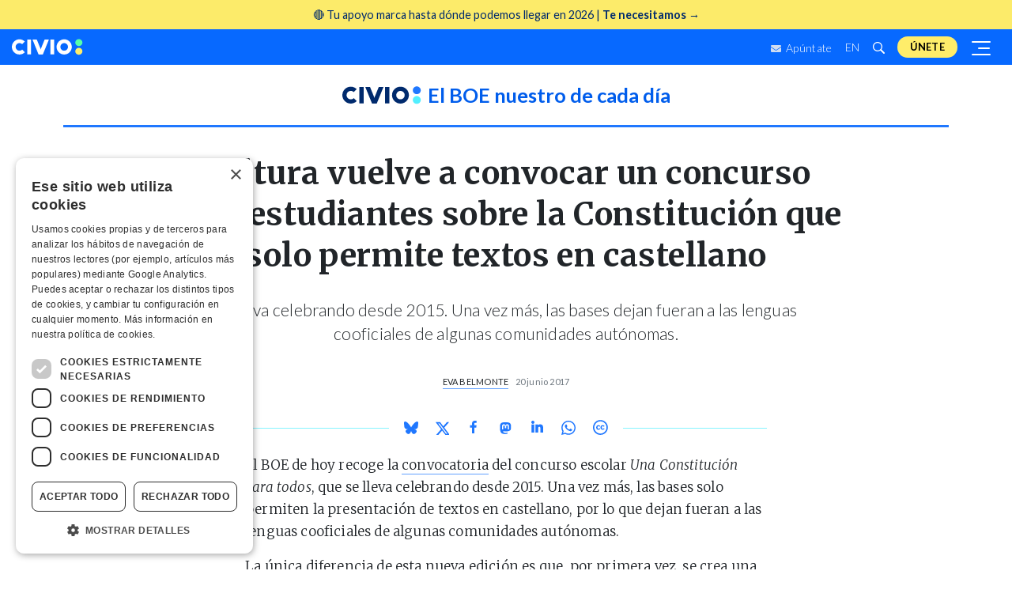

--- FILE ---
content_type: text/html
request_url: https://civio.es/el-boe-nuestro-de-cada-dia/2017/06/20/cultura-vuelve-a-convocar-un-concurso-para-estudiantes-sobre-la-constitucion-que-solo-permite-textos-en-castellano/
body_size: 16416
content:











<!DOCTYPE html>
<html lang="es">
  <head>
    <meta charset="utf-8">
    <meta http-equiv="X-UA-Compatible" content="IE=edge">
    <meta name="viewport" content="width=device-width, initial-scale=1, shrink-to-fit=no">
    <title>Cultura vuelve a convocar un concurso para estudiantes sobre la Constitución que solo permite textos en castellano | Civio</title>
    <meta name="description" content="Se lleva celebrando desde 2015. Una vez más, las bases dejan fueran a las lenguas cooficiales de algunas comunidades autónomas.">
    
    
    <meta name="google-site-verification" content="ikU4i652Yz58S90LHovfuNWNNOgGQtXKp_ta-jJs02M" />

    <link rel="apple-touch-icon" sizes="180x180" href="/assets/img/apple-touch-icon.png">
    <link rel="icon" type="image/png" sizes="32x32" href="/assets/img/favicon-32x32.png">
    <link rel="icon" type="image/png" sizes="16x16" href="/assets/img/favicon-16x16.png">
    <link rel="manifest" href="/assets/img/manifest.json">
    <link rel="mask-icon" href="/assets/img/safari-pinned-tab.svg" color="#5bbad5">
    <meta name="theme-color" content="#ffffff">

    <!-- Facebook Open Graph metatags -->
    <meta property="og:title" content="Cultura vuelve a convocar un concurso para estudiantes sobre la Constitución que solo permite textos en castellano" />
    <meta property="og:locale" content="es_ES" />
    <meta property="og:description" content="Se lleva celebrando desde 2015. Una vez más, las bases dejan fueran a las lenguas cooficiales de algunas comunidades autónomas." />
    <meta property="og:url" content="https://civio.es/el-boe-nuestro-de-cada-dia/2017/06/20/cultura-vuelve-a-convocar-un-concurso-para-estudiantes-sobre-la-constitucion-que-solo-permite-textos-en-castellano/" />
    <meta property="og:site_name" content="Civio" />
    <meta property="og:type" content="website" />
    <meta property="fb:app_id" content="863910230441844" />
    <meta property="og:image" content="https://civio.es/assets/img/civio-thumbnail.jpeg" />

    <link rel="stylesheet" href="/assets/main.min.css?1.11.04">
    <link rel="canonical" href="https://civio.es/el-boe-nuestro-de-cada-dia/2017/06/20/cultura-vuelve-a-convocar-un-concurso-para-estudiantes-sobre-la-constitucion-que-solo-permite-textos-en-castellano/">
    <link rel="alternate" type="application/rss+xml" href="/feed.xml">
    <link rel="me" href="https://mastodon.social/@civio">

    <!-- Google Optimize -->
    <script src="https://www.googleoptimize.com/optimize.js?id=OPT-TZRDQQ4"></script>

    <script src="https://js.stripe.com/v3/"></script>

    <!-- Mailchimp -->
    
    <script id="mcjs">!function(c,h,i,m,p){m=c.createElement(h),p=c.getElementsByTagName(h)[0],m.async=1,m.src=i,p.parentNode.insertBefore(m,p)}(document,"script","https://chimpstatic.com/mcjs-connected/js/users/9416fe6b76f2c3f985c1f8e0f/3f7577ca4b4c099489d66e67c.js");</script>
    
  </head>

    <body class="post elboenuestrodecadadia ">
    <!-- Google Tag Manager (noscript) -->
    <noscript><iframe src="https://www.googletagmanager.com/ns.html?id=GTM-NWPT55L" height="0" width="0" style="display:none;visibility:hidden"></iframe></noscript>

    <!--[if lte IE 9]>
    <div id="browser-alert" class="alert alert-danger text-center" role="alert">Lo sentimos, pero nuestra web <strong>no soporta versiones anteriores a Internet Explorer 10</strong>. Te recomendamos que <a href="http://whatbrowser.org/">actualices tu navegador</a>.</div>
    <![endif]-->

    










<!-- top anchor -->
 <div id="top" style="height: 0;"></div>

<!-- christmas 2023 top banner -->
  <!--  we introduce the campaign url inside the array, each one should be following a comma and a space -->
  
  
    

<!-- <a class="top-banner-container" href="/socios/?utm_medium=web&utm_source=banner-superior&utm_campaign=socios-2024"> -->
<a class="top-banner-container" 
  href="/socios/?utm_medium=web&utm_source=banner-superior&utm_campaign=fin-2025">
  <!-- text -->
  <div
    style="width: 100%; margin: auto; display: flex; flex-direction: row; row-gap: 1rem; justify-content: space-around; align-items: center">
    <div class="banner-text">
      <span>
        <!-- 🔎 Miles de personas ya exigen <strong>luz y taquígrafos sobre la gestión pública</strong>. -->
        <!-- 🔎 Únete a miles de personas que quieren <strong>luz sobre la gestión pública</strong> -->
        <!-- <strong>Lo que no sabemos nos está costando demasiado.</strong style="margin-right: 0.2rem;"> Por eso te necesitamos ahora 🔎  -->
        <!-- 📩 Información clara, directa y sin filtros sobre lo público | <strong>Suscríbete a nuestros boletines</strong> >> -->
        🔴 Tu apoyo marca hasta dónde podemos llegar en 2026 | <strong>Te necesitamos →  </strong> 
      </span>
      <!-- <div class="donors-intro"><strong>Necesitamos al menos 2.000 socios y socias en 2025</strong>. Aún faltan <span class="donors-counter">___</span> para lograrlo 🔎</div> -->
      <!-- <div class="donors-intro">Con las deducciones fiscales, <strong>ser de Civio puede costarte solo 14 euros</strong>. Ni un café al mes ☕️</div> -->
      <!-- <div class="donors-intro"><span><img style="width: 20px; height: auto;" src="https://civio.es/uploads/logo-whatsapp.png"></span> Informáte y actúa desde WhatsApp |  <strong style="text-decoration: underline;">Únete al nuevo canal de Civio</strong> 📲</div> -->
    </div>
  </div>
</a>

<style>
  /* container */
  .top-banner-container {
    background-color: #FCEB6A !important;
    /* background-color: #e1f7cb !important; */
    font-size: 1rem;
    padding: 0.8rem;
    display: block;
    text-align: center;
    z-index: 5000;
    position: relative;
  }

  @media (max-width: 991.98px) {
    .top-banner-container {
      z-index: 100;
    }
  }

  @media (min-width: 550px) {
    .top-banner-container {
      /* text-align: left; */
      text-align: center;
      padding: 0.5rem;
      font-size: 0.9rem;
    }

    /* .top-banner-container .banner-text {
          width: 70%;
        } */
  }

  .cta-button {
    height: 45px;
    letter-spacing: .02em;
    line-height: 45px;
    padding: 0 1.5rem;
    font-size: .913rem;
    font-weight: 600;
    background-color: #002a6d;
    color: #FFED6A;
    animation: appear 1s 4s forwards;
    transition: background .3s ease-in-out;

    /* quick fix to prevent two lines text */
    width: -webkit-fill-available; /* Chrome, Safari */
    width: -moz-available;         /* Firefox */
    width: fill-available;         /* Estándar (futuro) */
    max-width: 155px;
  }

  .cta-button:hover {
    background-color: #56ffa9;
    color: #002a6d
  }


  @media (max-width: 550px) {
    .cta-button {
      font-size: .78rem;
    }
  }
</style>
  

<!-- Projects nav -->
<nav id="navbar-landings-cont">
  <!-- blur background -->
  <div id="blurred-background"></div>

  <div id="navbar-landings" style="">
    <a class="navbar-brand" href="/#top" title="Civio" style="display:block">
      <svg width="200" height="45" class="icon icon-civio" viewBox="0 0 200 45" version="1.1" aria-hidden="true">
  <g fill-rule="evenodd">
    <path id="p1" d="M188.3 0c5.56 0 10.06 4.42 10.06 9.87 0 5.45-4.5 9.87-10.06 9.87-5.55 0-10.06-4.42-10.06-9.87 0-5.45 4.5-9.87 10.06-9.87z"/>
    <path id="p2" d="M178.24 34.4c0-5.46 4.5-9.88 10.06-9.88s10.06 4.42 10.06 9.87c0 5.4-4.5 9.83-10.06 9.83-5.55 0-10.06-4.43-10.06-9.87"/>
    <path d="M58 1.3h12l16.9 41.6h-12z"/>
    <path d="M104.2 1.3h-12L75.25 42.9h12zM36.46 7C28.12-1.35 14.6-1.35 6.26 7c-8.34 8.33-8.34 21.87 0 30.2 8.33 8.34 21.86 8.34 30.2 0l-7.55-7.55c-4.13 4.17-10.9 4.17-15.1 0s-4.14-10.93 0-15.1 10.97-4.17 15.1 0L36.5 7zM154.6 29.65c-4.17 4.17-10.94 4.17-15.1 0-4.17-4.17-4.17-10.93 0-15.1 4.16-4.17 10.93-4.17 15.1 0 4.16 4.17 4.16 10.93 0 15.1M162.15 7c-8.34-8.34-21.87-8.34-30.2 0-8.35 8.33-8.35 21.87 0 30.2 8.33 8.34 21.86 8.34 30.2 0 8.33-8.33 8.33-21.87 0-30.2M43.2 42.9h10.75V1.3H43.2zm65.04 0H119V1.3h-10.76z"/>
  </g>
</svg>
    </a>

    

    <ul id="navbar-utilities" class="navbar-nav" style="">
      <li class="nav-item d-none d-sm-block">
        <a href="/suscribete-a-nuestro-boletin/" class="nav-link newsletter">
          <svg width="13" height="9" viewBox="0 0 13 9" class="icon icon-mail" xmlns="http://www.w3.org/2000/svg">
  <path d="M12.7537 2.97188C12.8527 2.89922 13 2.96719 13 3.08203V7.875C13 8.49609 12.4541 9 11.7812 9H1.21875C0.545898 9 0 8.49609 0 7.875V3.08438C0 2.96719 0.144727 2.90156 0.246289 2.97422C0.815039 3.38203 1.56914 3.9 4.15898 5.63672C4.69473 5.99766 5.59863 6.75703 6.5 6.75234C7.40645 6.75938 8.32812 5.98359 8.84355 5.63672C11.4334 3.9 12.185 3.37969 12.7537 2.97188ZM6.5 6C7.08906 6.00938 7.93711 5.31563 8.36367 5.02969C11.733 2.77266 11.9895 2.57578 12.7664 2.01328C12.9137 1.90781 13 1.74375 13 1.57031V1.125C13 0.503906 12.4541 0 11.7812 0H1.21875C0.545898 0 0 0.503906 0 1.125V1.57031C0 1.74375 0.0863281 1.90547 0.233594 2.01328C1.01055 2.57344 1.26699 2.77266 4.63633 5.02969C5.06289 5.31563 5.91094 6.00938 6.5 6Z" fill="#E6EAF0"/>
  </svg>  
          Apúntate</a>
      </li>
      <li class="nav-item dropdown d-none d-sm-block" style="position: relative;top: 1px;">
        
        <a class="btn nav-link dropdown-toggle" href="/en/" lang="es" title="English">EN</a>
        
      </li>
      <li class="nav-item d-none d-sm-block">
        <a class="nav-link collapsed" data-toggle="collapse" href="#search-input-cont" aria-expanded="false" aria-controls="search-input" title="Buscar">
          <svg width="16" height="16" class="icon icon-search" version="1.1" viewBox="0 0 16 16" aria-hidden="true"><path fill-rule="evenodd" d="M15.7 13.3l-3.81-3.83A5.93 5.93 0 0 0 13 6c0-3.31-2.69-6-6-6S1 2.69 1 6s2.69 6 6 6c1.3 0 2.48-.41 3.47-1.11l3.83 3.81c.19.2.45.3.7.3.25 0 .52-.09.7-.3a.996.996 0 0 0 0-1.41v.01zM7 10.7c-2.59 0-4.7-2.11-4.7-4.7 0-2.59 2.11-4.7 4.7-4.7 2.59 0 4.7 2.11 4.7 4.7 0 2.59-2.11 4.7-4.7 4.7z"></path></svg>
          <svg width="5" height="5" class="icon icon-close" version="1.1" viewBox="0 0 12 16" aria-hidden="true"><polygon fill-rule="evenodd" points="7.48 8 11.23 11.75 9.75 13.23 6 9.48 2.25 13.23 0.77 11.75 4.52 8 0.77 4.25 2.25 2.77 6 6.52 9.75 2.77 11.23 4.25"></polygon></svg>
        </a>
      </li>
      <li class="nav-item" style="padding: 0 .5rem;">
        <a class="nav-link navbar-donate-btn" href="/socios/?utm_medium=web&utm_source=banner-top" title="Únete">Únete</a>
      </li>
      <button class="navbar-toggler collapsed" type="button" data-toggle="collapse" data-target="#lateral-navbar-cont" aria-controls="lateral-navbar-cont" aria-expanded="false" aria-label="Despliega navegación principal">
        <span></span>
        <span></span>
        <span></span>
      </button>
    </ul>
  </div>
  <div id="search-input-cont" class="collapse">
    <form action="/buscar/" method="get" id="search-input" class="search-input input-group">
  <label for="search-contents" class="a11y-visually-hidden">Buscar</label>
	<input class="form-control" type="text" name="q" id="search-contents" placeholder="Buscar" autocomplete="off">
  <div class="input-group-append">
    <button class="btn btn-primary input-group-text" type="submit" aria-label=" Buscar "><svg width="16" height="16" class="icon icon-search" version="1.1" viewBox="0 0 16 16" aria-hidden="true"><path fill-rule="evenodd" d="M15.7 13.3l-3.81-3.83A5.93 5.93 0 0 0 13 6c0-3.31-2.69-6-6-6S1 2.69 1 6s2.69 6 6 6c1.3 0 2.48-.41 3.47-1.11l3.83 3.81c.19.2.45.3.7.3.25 0 .52-.09.7-.3a.996.996 0 0 0 0-1.41v.01zM7 10.7c-2.59 0-4.7-2.11-4.7-4.7 0-2.59 2.11-4.7 4.7-4.7 2.59 0 4.7 2.11 4.7 4.7 0 2.59-2.11 4.7-4.7 4.7z"></path></svg></button>
  </div>
</form>
  </div>
  <nav class="navbar">
    <div id="lateral-navbar-cont" class="collapse navbar-collapse">
      <div id="lateral-navbar">
        <div class="navbar-brand" style="display: flex;justify-content: space-between;width: 100%;margin-right: 0;" >
          <a href="/">
            <svg width="200" height="45" class="icon icon-civio" viewBox="0 0 200 45" version="1.1" aria-hidden="true">
  <g fill-rule="evenodd">
    <path id="p1" d="M188.3 0c5.56 0 10.06 4.42 10.06 9.87 0 5.45-4.5 9.87-10.06 9.87-5.55 0-10.06-4.42-10.06-9.87 0-5.45 4.5-9.87 10.06-9.87z"/>
    <path id="p2" d="M178.24 34.4c0-5.46 4.5-9.88 10.06-9.88s10.06 4.42 10.06 9.87c0 5.4-4.5 9.83-10.06 9.83-5.55 0-10.06-4.43-10.06-9.87"/>
    <path d="M58 1.3h12l16.9 41.6h-12z"/>
    <path d="M104.2 1.3h-12L75.25 42.9h12zM36.46 7C28.12-1.35 14.6-1.35 6.26 7c-8.34 8.33-8.34 21.87 0 30.2 8.33 8.34 21.86 8.34 30.2 0l-7.55-7.55c-4.13 4.17-10.9 4.17-15.1 0s-4.14-10.93 0-15.1 10.97-4.17 15.1 0L36.5 7zM154.6 29.65c-4.17 4.17-10.94 4.17-15.1 0-4.17-4.17-4.17-10.93 0-15.1 4.16-4.17 10.93-4.17 15.1 0 4.16 4.17 4.16 10.93 0 15.1M162.15 7c-8.34-8.34-21.87-8.34-30.2 0-8.35 8.33-8.35 21.87 0 30.2 8.33 8.34 21.86 8.34 30.2 0 8.33-8.33 8.33-21.87 0-30.2M43.2 42.9h10.75V1.3H43.2zm65.04 0H119V1.3h-10.76z"/>
  </g>
</svg>
          </a>
          <button id="close-menu-button" type="button" data-toggle="collapse" data-target="#lateral-navbar-cont" aria-controls="lateral-navbar-cont" aria-expanded="false" aria-label="Despliega navegación principal">
            <svg width="5" height="5" class="icon icon-close" version="1.1" viewBox="0 0 12 16" aria-hidden="true"><polygon fill-rule="evenodd" points="7.48 8 11.23 11.75 9.75 13.23 6 9.48 2.25 13.23 0.77 11.75 4.52 8 0.77 4.25 2.25 2.77 6 6.52 9.75 2.77 11.23 4.25"></polygon></svg>
          </button>
        </div>
        <ul class="navbar-nav">
          <li class="nav-item">
            <details>
              <summary>Áreas</summary>
              <ul class="navbar-nav">
                

  <li class="nav-item active">
    <a class="nav-link elboenuestrodecadadia" href="/el-boe-nuestro-de-cada-dia" title="El BOE nuestro de cada día">El BOE nuestro de cada día</a>
  </li>

  <li class="nav-item">
    <a class="nav-link lopublico" href="/lo-publico" title="Lo Público">Lo Público</a>
  </li>

  <li class="nav-item">
    <a class="nav-link sanidad" href="/sanidad" title="Sanidad">Sanidad</a>
  </li>

  <li class="nav-item">
    <a class="nav-link justicia" href="/justicia" title="Justicia">Justicia</a>
  </li>

  <li class="nav-item">
    <a class="nav-link contratacion" href="/contratacion" title="Contratación">Contratación</a>
  </li>

  <li class="nav-item">
    <a class="nav-link medioambiente" href="/medio-ambiente" title="Medio Ambiente">Medio Ambiente</a>
  </li>

  <li class="nav-item">
    <a class="nav-link transparencia" href="/transparencia" title="Transparencia">Transparencia</a>
  </li>

  <li class="nav-item">
    <a class="nav-link poder" href="/poder" title="Poder">Poder</a>
  </li>


              </ul>
            </details>
          </li>
          

  <li class="nav-item">
    <a class="nav-link"  href="/grandes-investigaciones" title="Grandes investigaciones">Grandes investigaciones</a>
  </li>

  <li class="nav-item">
    <a class="nav-link"  href="/accion" title="Acción">Acción</a>
  </li>

  <li class="nav-item">
    <a class="nav-link"  href="/herramientas" title="Herramientas">Herramientas</a>
  </li>

  <li class="nav-item">
    <a class="nav-link" target="_blank" href="https://datos.civio.es/" title="Datos">Datos</a>
  </li>

  <li class="nav-item">
    <a class="nav-link"  href="/nosotros" title="Nosotros">Nosotros</a>
  </li>


        </ul>

        <div class="nav-item" style="width: 100%;">
          <form class="newsletter-grid-form" id="mc-embedded-subscribe-form" name="mc-embedded-subscribe-form" method="post" action="//civio.us4.list-manage.com/subscribe/post?u=9416fe6b76f2c3f985c1f8e0f&amp;id=9d5b4c8cda&FORMULARIO=menu-lateral" target="_blank" rel="noopener">
            <span class="nav-form-label">
              Todas las novedades, directas a tu bandeja de correo
            </span>
            <div class="banner-subscribe-form input-group">
              <label for="mce-EMAIL" class="a11y-visually-hidden">Dirección de correo</label>
              <input id="mce-EMAIL" name="EMAIL" type="email" class="form-control" required="" placeholder="Email">
              <div class="input-group-append">
                <button class="btn btn-civio input-group-text" type="submit">Apúntate</button>
              </div>
            </div>
            <!-- Civio list checkbox -->
            <input style="visibility: hidden; position: absolute; left: -9999px;" type="checkbox" value="1" name="group[9][1]" id="mce-group[9]-9-0" checked="checked">
          </form>
        </div>

        <div class="nav-item" style="width: 100%;">
          <span class="nav-form-label">
            ¿Buscas algo en concreto?
          </span>
          <div id="search-input-lat-bar" >
            <form action="/buscar/" method="get" id="search-input" class="search-input input-group">
  <label for="search-contents" class="a11y-visually-hidden">Buscar</label>
	<input class="form-control" type="text" name="q" id="search-contents" placeholder="Buscar" autocomplete="off">
  <div class="input-group-append">
    <button class="btn btn-primary input-group-text" type="submit" aria-label=" Buscar "><svg width="16" height="16" class="icon icon-search" version="1.1" viewBox="0 0 16 16" aria-hidden="true"><path fill-rule="evenodd" d="M15.7 13.3l-3.81-3.83A5.93 5.93 0 0 0 13 6c0-3.31-2.69-6-6-6S1 2.69 1 6s2.69 6 6 6c1.3 0 2.48-.41 3.47-1.11l3.83 3.81c.19.2.45.3.7.3.25 0 .52-.09.7-.3a.996.996 0 0 0 0-1.41v.01zM7 10.7c-2.59 0-4.7-2.11-4.7-4.7 0-2.59 2.11-4.7 4.7-4.7 2.59 0 4.7 2.11 4.7 4.7 0 2.59-2.11 4.7-4.7 4.7z"></path></svg></button>
  </div>
</form>
          </div>
        </div>

        <div class="nav-item" style="padding: 0 .5rem;color:white">
          <a class="nav-link navbar-donate-btn" href="/socios/?utm_medium=web&utm_source=lat-menu" title="Únete aquí">Únete aquí</a>
        </div>

        <div class="nav-item rrss-container">
          <div class="social-share btn-group">
  <a class="btn" href="https://bsky.app/profile/civio.es" target="_blank" rel="noopener" title="Civio en Bluesky"><svg width="18" height="18" viewBox="0 0 568 501" class="icon icon-bluesky" version="1.1" aria-hidden="true"><path fill-rule="evenodd" d="M123.121 33.6637C188.241 82.5526 258.281 181.681 284 234.873C309.719 181.681 379.759 82.5526 444.879 33.6637C491.866 -1.61183 568 -28.9064 568 57.9464C568 75.2916 558.055 203.659 552.222 224.501C531.947 296.954 458.067 315.434 392.347 304.249C507.222 323.8 536.444 388.56 473.333 453.32C353.473 576.312 301.061 422.461 287.631 383.039C285.169 375.812 284.017 372.431 284 375.306C283.983 372.431 282.831 375.812 280.369 383.039C266.939 422.461 214.527 576.312 94.6667 453.32C31.5556 388.56 60.7778 323.8 175.653 304.249C109.933 315.434 36.0535 296.954 15.7778 224.501C9.94525 203.659 0 75.2916 0 57.9464C0 -28.9064 76.1345 -1.61183 123.121 33.6637Z" /></svg></a>
  <a class="btn" href="https://www.facebook.com/fundacioncivio" target="_blank" rel="noopener" title="Civio en Facebook"><svg width="18" height="18" class="icon icon-facebook" version="1.1" viewBox="0 0 9 18" aria-hidden="true"><path fill-rule="evenodd" d="M5.393 16V8.702h2.45l.367-2.845H5.393V4.04c0-.822.23-1.383 1.41-1.383H8.31V.11C8.05.077 7.154 0 6.113 0c-2.17 0-3.658 1.325-3.658 3.76v2.097H0v2.845h2.456V16h2.937z"/></svg></a>
  <a class="btn" href="https://www.instagram.com/civio.es" target="_blank" rel="noopener" title="Civio en Instagram"><svg width="18" height="18" class="icon icon-instagram" version="1.1" viewBox="0 0 448 512" aria-hidden="true"><path fill-rule="evenodd" d="M224.1 141c-63.6 0-114.9 51.3-114.9 114.9s51.3 114.9 114.9 114.9S339 319.5 339 255.9 287.7 141 224.1 141zm0 189.6c-41.1 0-74.7-33.5-74.7-74.7s33.5-74.7 74.7-74.7 74.7 33.5 74.7 74.7-33.6 74.7-74.7 74.7zm146.4-194.3c0 14.9-12 26.8-26.8 26.8-14.9 0-26.8-12-26.8-26.8s12-26.8 26.8-26.8 26.8 12 26.8 26.8zm76.1 27.2c-1.7-35.9-9.9-67.7-36.2-93.9-26.2-26.2-58-34.4-93.9-36.2-37-2.1-147.9-2.1-184.9 0-35.8 1.7-67.6 9.9-93.9 36.1s-34.4 58-36.2 93.9c-2.1 37-2.1 147.9 0 184.9 1.7 35.9 9.9 67.7 36.2 93.9s58 34.4 93.9 36.2c37 2.1 147.9 2.1 184.9 0 35.9-1.7 67.7-9.9 93.9-36.2 26.2-26.2 34.4-58 36.2-93.9 2.1-37 2.1-147.8 0-184.8zM398.8 388c-7.8 19.6-22.9 34.7-42.6 42.6-29.5 11.7-99.5 9-132.1 9s-102.7 2.6-132.1-9c-19.6-7.8-34.7-22.9-42.6-42.6-11.7-29.5-9-99.5-9-132.1s-2.6-102.7 9-132.1c7.8-19.6 22.9-34.7 42.6-42.6 29.5-11.7 99.5-9 132.1-9s102.7-2.6 132.1 9c19.6 7.8 34.7 22.9 42.6 42.6 11.7 29.5 9 99.5 9 132.1s2.7 102.7-9 132.1z"/></svg></a>
  <a class="btn" href="https://mastodon.social/@civio" target="_blank" rel="noopener" title="Civio en Mastodon"><svg width="17" height="17" viewBox="-10 -5 1034 1034" class="icon icon-mastodon" version="1.1" aria-hidden="true"><path fill-rule="evenodd" d="M499 112q-93 1 -166 11q-81 11 -128 33l-14 8q-16 10 -32 25q-22 21 -38 47q-21 33 -32 73q-14 47 -14 103v37q0 77 1 119q3 113 18 188q19 95 62 154q50 67 134 89q109 29 210 24q46 -3 88 -12q30 -7 55 -17l19 -8l-4 -75l-22 6q-28 6 -57 10q-41 6 -78 4q-53 -1 -80 -7 q-43 -8 -67 -30q-29 -25 -35 -72q-2 -14 -2 -29l25 6q31 6 65 10q48 7 93 9q42 2 92 -2q32 -2 88 -9t107 -30q49 -23 81.5 -54.5t38.5 -63.5q9 -45 13 -109q4 -46 5 -97v-41q0 -56 -14 -103q-11 -40 -32 -73q-16 -26 -38 -47q-15 -15 -32 -25q-12 -8 -14 -8 q-46 -22 -127 -33q-74 -10 -166 -11h-3zM367 267q73 0 109 56l24 39l24 -39q36 -56 109 -56q63 0 101 43t38 117v239h-95v-232q0 -74 -61 -74q-69 0 -69 88v127h-94v-127q0 -88 -69 -88q-61 0 -61 74v232h-95v-239q0 -74 38 -117t101 -43z" /></svg></a>
  <a class="btn" href="https://www.linkedin.com/company/fundacion-civio/" target="_blank" rel="noopener" title="Civio en Linkedin"><svg width="18" height="18" class="icon icon-linkedin" viewBox="0 0 18 18" fill="none" xmlns="http://www.w3.org/2000/svg">
  <path
    d="M5.49149 4.80908H2.48022C2.34657 4.80908 2.23828 4.91742 2.23828 5.05102V14.725C2.23828 14.8586 2.34657 14.9669 2.48022 14.9669H5.49149C5.62514 14.9669 5.73343 14.8586 5.73343 14.725V5.05102C5.73343 4.91742 5.62514 4.80908 5.49149 4.80908Z" />
  <path
    d="M3.98706 0C2.89139 0 2 0.890419 2 1.98489C2 3.07984 2.89139 3.9706 3.98706 3.9706C5.08187 3.9706 5.97253 3.07979 5.97253 1.98489C5.97258 0.890419 5.08187 0 3.98706 0Z" />
  <path
    d="M13.1541 4.5686C11.9446 4.5686 11.0506 5.08852 10.5083 5.67928V5.05097C10.5083 4.91738 10.4 4.80904 10.2664 4.80904H7.38256C7.24892 4.80904 7.14062 4.91738 7.14062 5.05097V14.7249C7.14062 14.8586 7.24892 14.9668 7.38256 14.9668H10.3873C10.5209 14.9668 10.6292 14.8586 10.6292 14.7249V9.93856C10.6292 8.32567 11.0673 7.69731 12.1916 7.69731C13.4161 7.69731 13.5134 8.70464 13.5134 10.0215V14.725C13.5134 14.8586 13.6217 14.9669 13.7553 14.9669H16.7611C16.8948 14.9669 17.0031 14.8586 17.0031 14.725V9.41864C17.0031 7.02033 16.5458 4.5686 13.1541 4.5686Z" />
</svg></a>
  <a class="btn" href="https://www.youtube.com/user/FundacionCivio" target="_blank" rel="noopener" title="Civio en Youtube"><svg width="17" height="17" class="icon icon-youtube" version="1.1" viewBox="0 0 16 16" aria-hidden="true"><path fill-rule="evenodd" d="M0 7.345c0-1.294.16-2.59.16-2.59s.156-1.1.636-1.587c.608-.637 1.408-.617 1.764-.684C3.84 2.36 8 2.324 8 2.324s3.362.004 5.6.166c.314.038.996.04 1.604.678.48.486.636 1.588.636 1.588S16 6.05 16 7.346v1.258c0 1.296-.16 2.59-.16 2.59s-.156 1.102-.636 1.588c-.608.638-1.29.64-1.604.678-2.238.162-5.6.166-5.6.166s-4.16-.037-5.44-.16c-.356-.067-1.156-.047-1.764-.684-.48-.487-.636-1.587-.636-1.587S0 9.9 0 8.605v-1.26zm6.348 2.73V5.58l4.323 2.255-4.32 2.24z"/></svg></a>
  <a class="btn" href="https://github.com/civio/" target="_blank" rel="noopener" title="Civio en Github"><svg width="17" height="17" class="icon icon-github" version="1.1" viewBox="0 0 16 16" aria-hidden="true"><path fill-rule="evenodd" d="M8,0 C3.58,0 0,3.58 0,8 C0,11.54 2.29,14.53 5.47,15.59 C5.87,15.66 6.02,15.42 6.02,15.21 C6.02,15.02 6.01,14.39 6.01,13.72 C4,14.09 3.48,13.23 3.32,12.78 C3.23,12.55 2.84,11.84 2.5,11.65 C2.22,11.5 1.82,11.13 2.49,11.12 C3.12,11.11 3.57,11.7 3.72,11.94 C4.44,13.15 5.59,12.81 6.05,12.6 C6.12,12.08 6.33,11.73 6.56,11.53 C4.78,11.33 2.92,10.64 2.92,7.58 C2.92,6.71 3.23,5.99 3.74,5.43 C3.66,5.23 3.38,4.41 3.82,3.31 C3.82,3.31 4.49,3.1 6.02,4.13 C6.66,3.95 7.34,3.86 8.02,3.86 C8.7,3.86 9.38,3.95 10.02,4.13 C11.55,3.09 12.22,3.31 12.22,3.31 C12.66,4.41 12.38,5.23 12.3,5.43 C12.81,5.99 13.12,6.7 13.12,7.58 C13.12,10.65 11.25,11.33 9.47,11.53 C9.76,11.78 10.01,12.26 10.01,13.01 C10.01,14.08 10,14.94 10,15.21 C10,15.42 10.15,15.67 10.55,15.59 C13.71,14.53 16,11.53 16,8 C16,3.58 12.42,0 8,0 L8,0 Z"/></svg></a>
  <a class="btn" href="/feed.xml" target="_blank" rel="noopener" title="Civio RSS feed"><svg width="18" height="18" class="icon icon-rss" version="1.1" viewBox="0 0 10 16" aria-hidden="true"><path fill-rule="evenodd" d="M2,13 L0,13 L0,11 C1.11,11 2,11.89 2,13 L2,13 Z M0,3 L0,4 C4.97,4 9,8.03 9,13 L10,13 C10,7.48 5.52,3 0,3 L0,3 Z M0,7 L0,8 C2.75,8 5,10.25 5,13 L6,13 C6,9.69 3.31,7 0,7 L0,7 Z"/></svg></a>
</div>
        </div>

        <div class="nav-item">
          
          <a class="nav-link" style="color: white;" href="/en/" lang="en" title="English website">English website</a>
          
        </div>

      </div>
    </div>
  </nav>
</nav>

<header class="site-header">

  <!-- Brand nav -->
  <nav id="navbar-brand-cont" class="navbar">
    <!-- Temporal message -->
    <!-- Note: need to uncomment all the margin-top CSS rules on #navbar-brand, #navbar-brand.small in order to have space for this message -->
    <!-- <a class="temporal-message" href="/aniversario">¡Celebramos <strong>10 años</strong>!<img class="small-confetti" src="/uploads/aniversario/confeti.svg"></a>  -->

    <!-- special header for special landings -->
    

    <div id="navbar-brand" class="small">
      <a class="navbar-brand" href="/" title="Civio">
        <svg width="100" height="23" class="icon icon-civio" viewBox="0 0 200 45" version="1.1" aria-hidden="true">
  <g fill-rule="evenodd">
    <path id="p1" d="M188.3 0c5.56 0 10.06 4.42 10.06 9.87 0 5.45-4.5 9.87-10.06 9.87-5.55 0-10.06-4.42-10.06-9.87 0-5.45 4.5-9.87 10.06-9.87z"/>
    <path id="p2" d="M178.24 34.4c0-5.46 4.5-9.88 10.06-9.88s10.06 4.42 10.06 9.87c0 5.4-4.5 9.83-10.06 9.83-5.55 0-10.06-4.43-10.06-9.87"/>
    <path d="M58 1.3h12l16.9 41.6h-12z"/>
    <path d="M104.2 1.3h-12L75.25 42.9h12zM36.46 7C28.12-1.35 14.6-1.35 6.26 7c-8.34 8.33-8.34 21.87 0 30.2 8.33 8.34 21.86 8.34 30.2 0l-7.55-7.55c-4.13 4.17-10.9 4.17-15.1 0s-4.14-10.93 0-15.1 10.97-4.17 15.1 0L36.5 7zM154.6 29.65c-4.17 4.17-10.94 4.17-15.1 0-4.17-4.17-4.17-10.93 0-15.1 4.16-4.17 10.93-4.17 15.1 0 4.16 4.17 4.16 10.93 0 15.1M162.15 7c-8.34-8.34-21.87-8.34-30.2 0-8.35 8.33-8.35 21.87 0 30.2 8.33 8.34 21.86 8.34 30.2 0 8.33-8.33 8.33-21.87 0-30.2M43.2 42.9h10.75V1.3H43.2zm65.04 0H119V1.3h-10.76z"/>
  </g>
</svg>
        
      </a>

      
      <a class="navbar-brand-project" href="/el-boe-nuestro-de-cada-dia" title="El BOE nuestro de cada día">
      	
       		<span>El BOE nuestro de cada día</span>
       	
      </a>
      
    </div>

    
  </nav>
  <!-- Areas nav -->
  
</header>


<main class="page-content" aria-label="Content">

  <noscript>
    <div class="mx-auto" style="max-width: 1120px;">
      <div class="alert alert-danger mb-0 mt-4" role="alert"><strong>Tienes deshabilitado Javascript en tu navegador</strong> por lo que puede que algunas funcionalidades de nuestra web no funcionen correctamente.</div>
    </div>
  </noscript>

  <article class="post" data-area="elboenuestrodecadadia"
  data-path="/el-boe-nuestro-de-cada-dia/2017/06/20/cultura-vuelve-a-convocar-un-concurso-para-estudiantes-sobre-la-constitucion-que-solo-permite-textos-en-castellano/" >

  <div class="post-image">
  
</div>

  <header class="post-header">
    <h1 class="post-title">Cultura vuelve a convocar un concurso para estudiantes sobre la Constitución que solo permite textos en castellano</h1>
    
    <h2 class="post-lead">Se lleva celebrando desde 2015. Una vez más, las bases dejan fueran a las lenguas cooficiales de algunas comunidades autónomas.</h2>
    
    <div class="post-meta">
      
<div class="post-authors">
  
    
    
    
      <div class="post-author">
    
    
    
      
      
      
        <a href="/equipo/eva-belmonte/" title="Eva Belmonte">Eva Belmonte</a>
      
      
      
      
    
</div>
    
  
</div>

      
  
  
  <time datetime="2017-06-20T12:58:00+02:00">20 junio 2017</time>

    </div>
    <div class="social-share-small">
  <ul class="social-share" aria-label="Comparte en redes sociales">
    <li>
      <a class="btn" 
        href="https://bsky.app/intent/compose?text=Cultura+vuelve+a+convocar+un+concurso+para+estudiantes+sobre+la+Constituci%C3%B3n+que+solo+permite+textos+en+castellano%20vía%20%40civio.es%20https%3A%2F%2Fcivio.es%2Fel-boe-nuestro-de-cada-dia%2F2017%2F06%2F20%2Fcultura-vuelve-a-convocar-un-concurso-para-estudiantes-sobre-la-constitucion-que-solo-permite-textos-en-castellano%2F%3Futm_campaign%3Dshare%26utm_source%3Dbluesky%26utm_medium%3Dweb"
        target="_blank"
        rel="noopener noreferrer"
        aria-label="Comparte en Bluesky: Cultura vuelve a convocar un concurso para estudiantes sobre la Constitución que solo permite textos en castellano">
        <svg width="18" height="18" viewBox="0 0 568 501" class="icon icon-bluesky" version="1.1" aria-hidden="true"><path fill-rule="evenodd" d="M123.121 33.6637C188.241 82.5526 258.281 181.681 284 234.873C309.719 181.681 379.759 82.5526 444.879 33.6637C491.866 -1.61183 568 -28.9064 568 57.9464C568 75.2916 558.055 203.659 552.222 224.501C531.947 296.954 458.067 315.434 392.347 304.249C507.222 323.8 536.444 388.56 473.333 453.32C353.473 576.312 301.061 422.461 287.631 383.039C285.169 375.812 284.017 372.431 284 375.306C283.983 372.431 282.831 375.812 280.369 383.039C266.939 422.461 214.527 576.312 94.6667 453.32C31.5556 388.56 60.7778 323.8 175.653 304.249C109.933 315.434 36.0535 296.954 15.7778 224.501C9.94525 203.659 0 75.2916 0 57.9464C0 -28.9064 76.1345 -1.61183 123.121 33.6637Z" /></svg>
      </a>
    </li>
    
    <li>
      <a class="btn" 
        href="https://twitter.com/intent/tweet?text=Cultura+vuelve+a+convocar+un+concurso+para+estudiantes+sobre+la+Constituci%C3%B3n+que+solo+permite+textos+en+castellano.%20https%3A%2F%2Fcivio.es%2Fel-boe-nuestro-de-cada-dia%2F2017%2F06%2F20%2Fcultura-vuelve-a-convocar-un-concurso-para-estudiantes-sobre-la-constitucion-que-solo-permite-textos-en-castellano%2F%3Futm_campaign%3Dshare%26utm_source%3Dtwitter%26utm_medium%3Dweb%20vía%20%40civio"
        target="_blank"
        rel="noopener noreferrer"
        aria-label="Comparte en Twitter/XComparte en: Cultura vuelve a convocar un concurso para estudiantes sobre la Constitución que solo permite textos en castellano">
        <svg width="17" height="17" class="icon icon-twitter" version="1.1" viewBox="0 0 16 16" aria-hidden="true"><path d="M13.4.8h2.6l-5.7,6.5,6.7,8.9h-5.2l-4.1-5.4-4.7,5.4H.4l6.1-7L0,.8h5.4l3.7,4.9L13.4.8ZM12.5,14.6h1.4L4.6,2.3h-1.6l9.4,12.3h0Z"/></svg>
      </a>
    </li>
    
    <li>
      <a class="btn" 
        href="https://www.facebook.com/sharer/sharer.php?display=popup&u=https%3A%2F%2Fcivio.es%2Fel-boe-nuestro-de-cada-dia%2F2017%2F06%2F20%2Fcultura-vuelve-a-convocar-un-concurso-para-estudiantes-sobre-la-constitucion-que-solo-permite-textos-en-castellano%2F%3Futm_campaign%3Dshare%26utm_source%3Dfacebook%26utm_medium%3Dweb"
        target="_blank"
        rel="noopener noreferrer"
        aria-label="Comparte en Facebook: Cultura vuelve a convocar un concurso para estudiantes sobre la Constitución que solo permite textos en castellano">
        <svg width="18" height="18" class="icon icon-facebook" version="1.1" viewBox="0 0 9 18" aria-hidden="true"><path fill-rule="evenodd" d="M5.393 16V8.702h2.45l.367-2.845H5.393V4.04c0-.822.23-1.383 1.41-1.383H8.31V.11C8.05.077 7.154 0 6.113 0c-2.17 0-3.658 1.325-3.658 3.76v2.097H0v2.845h2.456V16h2.937z"/></svg>
      </a>
    </li>
    
    <li>
      <a class="btn" 
        href="https://mastodonshare.com/?text=Cultura+vuelve+a+convocar+un+concurso+para+estudiantes+sobre+la+Constituci%C3%B3n+que+solo+permite+textos+en+castellano%20vía%20%40civio%40mastodon.social%0A%0Ahttps%3A%2F%2Fcivio.es%2Fel-boe-nuestro-de-cada-dia%2F2017%2F06%2F20%2Fcultura-vuelve-a-convocar-un-concurso-para-estudiantes-sobre-la-constitucion-que-solo-permite-textos-en-castellano%2F%3Futm_campaign%3Dshare%26utm_source%3Dmastodon%26utm_medium%3Dweb"
        target="_blank"
        rel="noopener noreferrer"
        aria-label="Comparte en Mastodon: Cultura vuelve a convocar un concurso para estudiantes sobre la Constitución que solo permite textos en castellano">
        <svg width="17" height="17" viewBox="-10 -5 1034 1034" class="icon icon-mastodon" version="1.1" aria-hidden="true"><path fill-rule="evenodd" d="M499 112q-93 1 -166 11q-81 11 -128 33l-14 8q-16 10 -32 25q-22 21 -38 47q-21 33 -32 73q-14 47 -14 103v37q0 77 1 119q3 113 18 188q19 95 62 154q50 67 134 89q109 29 210 24q46 -3 88 -12q30 -7 55 -17l19 -8l-4 -75l-22 6q-28 6 -57 10q-41 6 -78 4q-53 -1 -80 -7 q-43 -8 -67 -30q-29 -25 -35 -72q-2 -14 -2 -29l25 6q31 6 65 10q48 7 93 9q42 2 92 -2q32 -2 88 -9t107 -30q49 -23 81.5 -54.5t38.5 -63.5q9 -45 13 -109q4 -46 5 -97v-41q0 -56 -14 -103q-11 -40 -32 -73q-16 -26 -38 -47q-15 -15 -32 -25q-12 -8 -14 -8 q-46 -22 -127 -33q-74 -10 -166 -11h-3zM367 267q73 0 109 56l24 39l24 -39q36 -56 109 -56q63 0 101 43t38 117v239h-95v-232q0 -74 -61 -74q-69 0 -69 88v127h-94v-127q0 -88 -69 -88q-61 0 -61 74v232h-95v-239q0 -74 38 -117t101 -43z" /></svg>
      </a>
    </li>

    <li>
      <a class="btn" 
        href="http://linkedin.com/shareArticle?url=Cultura+vuelve+a+convocar+un+concurso+para+estudiantes+sobre+la+Constituci%C3%B3n+que+solo+permite+textos+en+castellano%20vía%20%40civio.es%20https%3A%2F%2Fcivio.es%2Fel-boe-nuestro-de-cada-dia%2F2017%2F06%2F20%2Fcultura-vuelve-a-convocar-un-concurso-para-estudiantes-sobre-la-constitucion-que-solo-permite-textos-en-castellano%2F%3Futm_campaign%3Dshare%26utm_source%3Dlinkedin%26utm_medium%3Dweb"
        aria-label="Comparte en WhatsApp: Cultura vuelve a convocar un concurso para estudiantes sobre la Constitución que solo permite textos en castellano">
        <svg width="18" height="18" class="icon icon-linkedin" viewBox="0 0 18 18" fill="none" xmlns="http://www.w3.org/2000/svg">
  <path
    d="M5.49149 4.80908H2.48022C2.34657 4.80908 2.23828 4.91742 2.23828 5.05102V14.725C2.23828 14.8586 2.34657 14.9669 2.48022 14.9669H5.49149C5.62514 14.9669 5.73343 14.8586 5.73343 14.725V5.05102C5.73343 4.91742 5.62514 4.80908 5.49149 4.80908Z" />
  <path
    d="M3.98706 0C2.89139 0 2 0.890419 2 1.98489C2 3.07984 2.89139 3.9706 3.98706 3.9706C5.08187 3.9706 5.97253 3.07979 5.97253 1.98489C5.97258 0.890419 5.08187 0 3.98706 0Z" />
  <path
    d="M13.1541 4.5686C11.9446 4.5686 11.0506 5.08852 10.5083 5.67928V5.05097C10.5083 4.91738 10.4 4.80904 10.2664 4.80904H7.38256C7.24892 4.80904 7.14062 4.91738 7.14062 5.05097V14.7249C7.14062 14.8586 7.24892 14.9668 7.38256 14.9668H10.3873C10.5209 14.9668 10.6292 14.8586 10.6292 14.7249V9.93856C10.6292 8.32567 11.0673 7.69731 12.1916 7.69731C13.4161 7.69731 13.5134 8.70464 13.5134 10.0215V14.725C13.5134 14.8586 13.6217 14.9669 13.7553 14.9669H16.7611C16.8948 14.9669 17.0031 14.8586 17.0031 14.725V9.41864C17.0031 7.02033 16.5458 4.5686 13.1541 4.5686Z" />
</svg>
      </a>
    </li>
    
    <li>
      <a class="btn" 
        href="whatsapp://send?text=Leído%20en%20Civio%3A%20Cultura+vuelve+a+convocar+un+concurso+para+estudiantes+sobre+la+Constituci%C3%B3n+que+solo+permite+textos+en+castellano.%20https%3A%2F%2Fcivio.es%2Fel-boe-nuestro-de-cada-dia%2F2017%2F06%2F20%2Fcultura-vuelve-a-convocar-un-concurso-para-estudiantes-sobre-la-constitucion-que-solo-permite-textos-en-castellano%2F%3Futm_campaign%3Dshare%26utm_source%3Dwhatsapp%26utm_medium%3Dweb.%20Quizás%20te%20interese."
        aria-label="Comparte en WhatsApp: Cultura vuelve a convocar un concurso para estudiantes sobre la Constitución que solo permite textos en castellano">
        <svg width="18" height="18" class="icon icon-whatsapp" version="1.1" viewBox="0 0 16 16" aria-hidden="true"><path fill-rule="evenodd" d="M11.665 9.588c-.2-.1-1.177-.578-1.36-.644-.182-.067-.315-.1-.448.1-.132.197-.514.643-.63.775-.116.13-.232.14-.43.05-.2-.1-.842-.31-1.602-.99-.592-.53-.99-1.18-1.107-1.38-.116-.2-.013-.31.087-.41.09-.09.2-.23.3-.35.098-.12.13-.2.198-.33.066-.14.033-.25-.017-.35-.05-.1-.448-1.08-.614-1.47-.16-.39-.325-.34-.448-.34-.115-.01-.248-.01-.38-.01-.134 0-.35.05-.532.24-.182.2-.696.68-.696 1.65s.713 1.91.812 2.05c.1.13 1.404 2.13 3.4 2.99.476.2.846.32 1.136.42.476.15.91.13 1.253.08.383-.06 1.178-.48 1.344-.95.17-.47.17-.86.12-.95-.05-.09-.18-.14-.38-.23M8.04 14.5h-.01c-1.18 0-2.35-.32-3.37-.92l-.24-.143-2.5.65.67-2.43-.16-.25c-.66-1.05-1.01-2.26-1.01-3.506 0-3.63 2.97-6.59 6.628-6.59 1.77 0 3.43.69 4.68 1.94 1.25 1.24 1.94 2.9 1.94 4.66-.003 3.63-2.973 6.59-6.623 6.59M13.68 2.3C12.16.83 10.16 0 8.03 0 3.642 0 .07 3.556.067 7.928c0 1.397.366 2.76 1.063 3.964L0 16l4.223-1.102c1.164.63 2.474.964 3.807.965h.004c4.39 0 7.964-3.557 7.966-7.93 0-2.117-.827-4.11-2.33-5.608"/></svg>
      </a>
    </li>
    
    
    <li>
      <a class="btn" 
        href="#republish-modal" 
        data-toggle="modal" 
        data-target="#republish-modal" 
        data-path="/el-boe-nuestro-de-cada-dia/2017/06/20/cultura-vuelve-a-convocar-un-concurso-para-estudiantes-sobre-la-constitucion-que-solo-permite-textos-en-castellano/"
        aria-label="Re-publica este artículo">
        <svg width="19px" height="19px" class="icon icon-cc" version="1.1" viewBox="0 0 16 16" aria-hidden="true"><path fill-rule="evenodd" d="M7.9.124c-2.17 0-4.08.803-5.556 2.3C.824 3.966 0 5.965 0 8.046c0 2.106.803 4.06 2.322 5.579 1.52 1.52 3.495 2.344 5.579 2.344 2.084-.002 4.103-.826 5.665-2.367 1.476-1.454 2.258-3.386 2.258-5.557 0-2.148-.782-4.102-2.28-5.6C12.026.926 10.072.124 7.902.124zm.022 1.432c1.78 0 3.365.673 4.602 1.91 1.215 1.216 1.866 2.822 1.866 4.58 0 1.78-.63 3.343-1.845 4.537-1.28 1.258-2.93 1.93-4.623 1.93-1.715.002-3.32-.67-4.558-1.91-1.237-1.236-1.932-2.864-1.932-4.557 0-1.714.695-3.342 1.932-4.6 1.216-1.238 2.78-1.89 4.558-1.89z"/><path d="M7.82 6.73c-.448-.816-1.21-1.14-2.097-1.14-1.29 0-2.317.912-2.317 2.456 0 1.57.965 2.458 2.36 2.458.896 0 1.66-.492 2.08-1.238l-.982-.5c-.22.527-.553.684-.974.684-.73 0-1.062-.605-1.062-1.403 0-.8.28-1.405 1.06-1.405.212 0 .633.114.88.64L7.82 6.73zM12.39 6.73c-.447-.816-1.21-1.14-2.097-1.14-1.29 0-2.317.912-2.317 2.456 0 1.57.966 2.458 2.36 2.458.896 0 1.66-.492 2.08-1.238l-.982-.5c-.22.527-.553.684-.974.684-.73 0-1.062-.605-1.062-1.403 0-.8.28-1.405 1.062-1.405.21 0 .63.114.877.64l1.053-.552z"/></svg>
      </a>
    </li>
    
  </ul>
</div>

    

  <!-- Filter tags that are grandesInvestigaciones -->
  
  

  <!-- Note according to the results -->
  

  </header>

  <div class="post-content">
    <p>El BOE de hoy recoge la <a href="http://boe.es/boe/dias/2017/06/20/pdfs/BOE-A-2017-7066.pdf#BOEn" target="_blank">convocatoria</a> del concurso escolar <em>Una Constitución para todos</em>, que se lleva celebrando desde 2015. Una vez más, las bases solo permiten la presentación de textos en castellano, por lo que dejan fueran a las lenguas cooficiales de algunas comunidades autónomas.</p>

<p>La única diferencia de esta nueva edición es que, por primera vez, se crea una categoría, la D, para estudiantes de Bachillerato, Formación Profesional de Grado Medio y Formación Profesional de Grado Superior. En las convocatorias de <a href="http://boe.es/buscar/doc.php?id=BOE-A-2015-11916#BOEn" target="_blank">2015</a> y <a href="http://boe.es/buscar/doc.php?id=BOE-A-2016-5769#BOEn" target="_blank">2016</a>, solo se podían presentar alumnos de Primaria (categorías A y B) y Secundaria y FP Básica (C).</p>

<p>La propia Constitución establece, en su <a href="https://www.boe.es/buscar/act.php?id=BOE-A-1978-31229&#038;tn=1&#038;p=20110927#a3#BOEn" target="_blank">artículo 3</a>, que, aunque el castellano es la lengua oficial de todo el Estado, las demás lenguas españolas serán también oficiales en sus respectivas comunidades autónomas y “la riqueza de las distintas modalidades lingüísticas de España es un patrimonio cultural que será objeto de especial respeto y protección”.</p>

<p>En esas anteriores ediciones, los ganadores de las dos categorías de Educación Primaria han sido alumnos de centros educativos de Huelva, Murcia, Melilla, Lugo y Bogotá. En Secundaria, tanto en <a href="http://boe.es/buscar/doc.php?id=BOE-A-2015-13185#BOEn" target="_blank">2015</a> como en <a href="http://boe.es/buscar/doc.php?id=BOE-A-2016-10650#BOEn" target="_blank">2016</a>, siempre han ganado estudiantes de los mismos centros: el Colegio Corazón de María de Gijón y el IES Puertas del Campo de Ceuta.</p>

<p>El objeto de estos premios es, según el texto, “el reconocimiento a los centros docentes españoles que impartan enseñanzas no universitarias del sistema educativo cuyos alumnos desarrollen trabajos sobre la Constitución Española. Se trata de estimular y promover en los alumnos la reflexión acerca del valor y la importancia de nuestra Constitución”. Ese reconocimiento llegará en forma de diploma, un diploma “acreditativo del conocimiento y significado de la Constitución”.</p>

<p>Este no es el único concurso que convocan las autoridades entre estudiantes para promover el conocimiento o la divulgación de determinados valores. <em>Carta a un militar español</em>, creado por el Ministerio de Defensa, premia a alumnos que escriban una misiva a sus “héroes”. En ese caso, eso sí, los premios <a href="http://www.cartaaunmilitar.es/#BOEn" target="_blank">son bastante más cuantiosos</a>: un MacBook de Apple para el ganador, un ordenador y proyector o televisión para el centro y un iPad para los finalistas, entre otros.</p>


    <!-- Conversion module -->
    
    <div class="conversion-module">
  <!-- Custom content via Siteleaf -->
  
  <h4>
    Déjanos decirte algo…
  </h4>
  <p>
    En esta información, y en todo lo que puedes leer en Civio.es, ponemos todo el conocimiento acumulado de años investigando lo público, lo que nos afecta a todos y todas. Desde la sociedad civil, <strong>100% independientes y sin ánimo de lucro</strong>. Sin escatimar en tiempo ni esfuerzo. Solo porque alguien tiene que hacerlo.
  </p>
  <p>
    Si podemos informar así, y que cualquiera pueda acceder <strong>sin coste, sin barreras</strong> y <strong>sin anunciantes</strong> es porque detrás de Civio hay <span class="donors-total"></span> personas comprometidas con el <strong>periodismo útil, vigilante y al servicio de la sociedad</strong> en que creemos, y que nos gustaría seguir haciendo. Pero, para eso, necesitamos más personas comprometidas que nos lean. <strong>Necesitamos socios y socias.</strong> Únete hoy a un proyecto del que <strong>sentir orgullo</strong>.
  </p>
  

  <div class="text-center mt-4 mb-4">
    <a href="/socios/?utm_medium=web&utm_source=conversion-module">
    <p><button class="btn btn-secondary btn-custom">ÚNETE AQUÍ</button></p></a>
  </div>

  <p>
    Podrás <strong><a href="/socios/?utm_medium=web&utm_source=conversion-module#incentivos-fiscales">deducirte hasta un 80% de tu aportación</a></strong> y cancelar cuando quieras.
  </p>

  <p>
    ¿Aún no es el momento? <a href="/suscribete-a-nuestro-boletin/">
    Apúntate a nuestro boletín gratuito.</a>
  </p>

</div>


<style>
  .conversion-module {
    color: #002A6D;
    border-left: 4px solid #FE6A45;

    padding-left: 1.5rem;
    padding-top: 5px;
    padding-bottom: 5px;
    margin-bottom: 3rem;
    margin-top: 2rem;
  }
  .conversion-module p {
    margin: 0.7rem auto;
  }
  .conversion-module a {
    color: #002A6D;
  }
  .conversion-module h4 {
    font-size: 1.2rem;
    font-weight: 800;
    color: inherit;

    text-align: left;
    margin: 0!important;
  }
  .conversion-module .btn {
    border-radius: 4px;
  }
  /* Custom colors */
  .btn-custom {
    letter-spacing: .05rem;
    font-weight: 700;
    border: none;
    color: white;
    background: #FE6A45;
    padding: 0.6rem 1rem;
  }
  .btn-custom:hover {
    background: #FFED6A;
  }

</style>

  </div>

  <div class="post-footer container-fluid">
    
<div class="post-tags">

	
	
    <a href="/tag/cultura/" title="cultura">cultura</a>
	

	
	
    <a href="/tag/educacion/" title="educación">educación</a>
	

	
	
    <a href="/tag/ministerio-de-educacion/" title="Ministerio de Educación">Ministerio de Educación</a>
	

</div>

    <ul class="social-share row" aria-label="Comparte en redes sociales">
	<li class="col bluesky" >
		<a 
			href="https://bsky.app/intent/compose?text=Cultura+vuelve+a+convocar+un+concurso+para+estudiantes+sobre+la+Constituci%C3%B3n+que+solo+permite+textos+en+castellano%20vía%20%40civio.es%20https%3A%2F%2Fcivio.es%2Fel-boe-nuestro-de-cada-dia%2F2017%2F06%2F20%2Fcultura-vuelve-a-convocar-un-concurso-para-estudiantes-sobre-la-constitucion-que-solo-permite-textos-en-castellano%2F%3Futm_campaign%3Dshare%26utm_source%3Dbluesky%26utm_medium%3Dweb"
			target="_blank"
			rel="noopener noreferrer">
			<svg width="18" height="18" viewBox="0 0 568 501" class="icon icon-bluesky" version="1.1" aria-hidden="true"><path fill-rule="evenodd" d="M123.121 33.6637C188.241 82.5526 258.281 181.681 284 234.873C309.719 181.681 379.759 82.5526 444.879 33.6637C491.866 -1.61183 568 -28.9064 568 57.9464C568 75.2916 558.055 203.659 552.222 224.501C531.947 296.954 458.067 315.434 392.347 304.249C507.222 323.8 536.444 388.56 473.333 453.32C353.473 576.312 301.061 422.461 287.631 383.039C285.169 375.812 284.017 372.431 284 375.306C283.983 372.431 282.831 375.812 280.369 383.039C266.939 422.461 214.527 576.312 94.6667 453.32C31.5556 388.56 60.7778 323.8 175.653 304.249C109.933 315.434 36.0535 296.954 15.7778 224.501C9.94525 203.659 0 75.2916 0 57.9464C0 -28.9064 76.1345 -1.61183 123.121 33.6637Z" /></svg> 
			<span class="sr-only">Comparte en </span><span style="display:block">Bluesky</span>
		</a>
	</li>
	
	<li class="col twitter">
		<a  
			href="https://twitter.com/intent/tweet?text=Cultura+vuelve+a+convocar+un+concurso+para+estudiantes+sobre+la+Constituci%C3%B3n+que+solo+permite+textos+en+castellano.%20https%3A%2F%2Fcivio.es%2Fel-boe-nuestro-de-cada-dia%2F2017%2F06%2F20%2Fcultura-vuelve-a-convocar-un-concurso-para-estudiantes-sobre-la-constitucion-que-solo-permite-textos-en-castellano%2F%3Futm_campaign%3Dshare%26utm_source%3Dtwitter%26utm_medium%3Dweb%20vía%20%40civio"
			target="_blank"
			rel="noopener noreferrer">
			<svg width="17" height="17" class="icon icon-twitter" version="1.1" viewBox="0 0 16 16" aria-hidden="true"><path d="M13.4.8h2.6l-5.7,6.5,6.7,8.9h-5.2l-4.1-5.4-4.7,5.4H.4l6.1-7L0,.8h5.4l3.7,4.9L13.4.8ZM12.5,14.6h1.4L4.6,2.3h-1.6l9.4,12.3h0Z"/></svg> 
			<span class="sr-only">Comparte en </span><span style="display:block">Twitter</span>
		</a>
	</li>
	
	<li class="col facebook" >
		<a 
			href="https://www.facebook.com/sharer/sharer.php?u=https%3A%2F%2Fcivio.es%2Fel-boe-nuestro-de-cada-dia%2F2017%2F06%2F20%2Fcultura-vuelve-a-convocar-un-concurso-para-estudiantes-sobre-la-constitucion-que-solo-permite-textos-en-castellano%2F%3Futm_campaign%3Dshare%26utm_source%3Dfacebook%26utm_medium%3Dweb"
			target="_blank"
			rel="noopener noreferrer">
			<svg width="18" height="18" class="icon icon-facebook" version="1.1" viewBox="0 0 9 18" aria-hidden="true"><path fill-rule="evenodd" d="M5.393 16V8.702h2.45l.367-2.845H5.393V4.04c0-.822.23-1.383 1.41-1.383H8.31V.11C8.05.077 7.154 0 6.113 0c-2.17 0-3.658 1.325-3.658 3.76v2.097H0v2.845h2.456V16h2.937z"/></svg> 
			<span class="sr-only">Comparte en </span><span style="display:block">Facebook</span>
		</a>
	</li>
	
	<li class="col mastodon">
		<a  
			href="https://mastodonshare.com/?text=Cultura+vuelve+a+convocar+un+concurso+para+estudiantes+sobre+la+Constituci%C3%B3n+que+solo+permite+textos+en+castellano%20vía%20%40civio%40mastodon.social%0A%0Ahttps%3A%2F%2Fcivio.es%2Fel-boe-nuestro-de-cada-dia%2F2017%2F06%2F20%2Fcultura-vuelve-a-convocar-un-concurso-para-estudiantes-sobre-la-constitucion-que-solo-permite-textos-en-castellano%2F%3Futm_campaign%3Dshare%26utm_source%3Dmastodon%26utm_medium%3Dweb"
			target="_blank"
			rel="noopener noreferrer">
			<svg width="17" height="17" viewBox="-10 -5 1034 1034" class="icon icon-mastodon" version="1.1" aria-hidden="true"><path fill-rule="evenodd" d="M499 112q-93 1 -166 11q-81 11 -128 33l-14 8q-16 10 -32 25q-22 21 -38 47q-21 33 -32 73q-14 47 -14 103v37q0 77 1 119q3 113 18 188q19 95 62 154q50 67 134 89q109 29 210 24q46 -3 88 -12q30 -7 55 -17l19 -8l-4 -75l-22 6q-28 6 -57 10q-41 6 -78 4q-53 -1 -80 -7 q-43 -8 -67 -30q-29 -25 -35 -72q-2 -14 -2 -29l25 6q31 6 65 10q48 7 93 9q42 2 92 -2q32 -2 88 -9t107 -30q49 -23 81.5 -54.5t38.5 -63.5q9 -45 13 -109q4 -46 5 -97v-41q0 -56 -14 -103q-11 -40 -32 -73q-16 -26 -38 -47q-15 -15 -32 -25q-12 -8 -14 -8 q-46 -22 -127 -33q-74 -10 -166 -11h-3zM367 267q73 0 109 56l24 39l24 -39q36 -56 109 -56q63 0 101 43t38 117v239h-95v-232q0 -74 -61 -74q-69 0 -69 88v127h-94v-127q0 -88 -69 -88q-61 0 -61 74v232h-95v-239q0 -74 38 -117t101 -43z" /></svg> 
			<span class="sr-only">Comparte en </span><span style="display:block">Mastodon</span>
		</a>
	</li>

	<li class="col linkedin">
		<a  
			href="http://linkedin.com/shareArticle?url=Cultura+vuelve+a+convocar+un+concurso+para+estudiantes+sobre+la+Constituci%C3%B3n+que+solo+permite+textos+en+castellano%20vía%20%40civio.es%20https%3A%2F%2Fcivio.es%2Fel-boe-nuestro-de-cada-dia%2F2017%2F06%2F20%2Fcultura-vuelve-a-convocar-un-concurso-para-estudiantes-sobre-la-constitucion-que-solo-permite-textos-en-castellano%2F%3Futm_campaign%3Dshare%26utm_source%3Dlinkedin%26utm_medium%3Dweb"
			target="_blank"
			rel="noopener noreferrer">
			<svg width="18" height="18" class="icon icon-linkedin" viewBox="0 0 18 18" fill="none" xmlns="http://www.w3.org/2000/svg">
  <path
    d="M5.49149 4.80908H2.48022C2.34657 4.80908 2.23828 4.91742 2.23828 5.05102V14.725C2.23828 14.8586 2.34657 14.9669 2.48022 14.9669H5.49149C5.62514 14.9669 5.73343 14.8586 5.73343 14.725V5.05102C5.73343 4.91742 5.62514 4.80908 5.49149 4.80908Z" />
  <path
    d="M3.98706 0C2.89139 0 2 0.890419 2 1.98489C2 3.07984 2.89139 3.9706 3.98706 3.9706C5.08187 3.9706 5.97253 3.07979 5.97253 1.98489C5.97258 0.890419 5.08187 0 3.98706 0Z" />
  <path
    d="M13.1541 4.5686C11.9446 4.5686 11.0506 5.08852 10.5083 5.67928V5.05097C10.5083 4.91738 10.4 4.80904 10.2664 4.80904H7.38256C7.24892 4.80904 7.14062 4.91738 7.14062 5.05097V14.7249C7.14062 14.8586 7.24892 14.9668 7.38256 14.9668H10.3873C10.5209 14.9668 10.6292 14.8586 10.6292 14.7249V9.93856C10.6292 8.32567 11.0673 7.69731 12.1916 7.69731C13.4161 7.69731 13.5134 8.70464 13.5134 10.0215V14.725C13.5134 14.8586 13.6217 14.9669 13.7553 14.9669H16.7611C16.8948 14.9669 17.0031 14.8586 17.0031 14.725V9.41864C17.0031 7.02033 16.5458 4.5686 13.1541 4.5686Z" />
</svg> 
			<span class="sr-only">Comparte en </span><span style="display:block">LinkedIn</span>
		</a>
	</li>
	
	<li class="col whatsapp" >
		<a 
			href="whatsapp://send?text=Leído%20en%20Civio%3A%20Cultura+vuelve+a+convocar+un+concurso+para+estudiantes+sobre+la+Constituci%C3%B3n+que+solo+permite+textos+en+castellano.%20https%3A%2F%2Fcivio.es%2Fel-boe-nuestro-de-cada-dia%2F2017%2F06%2F20%2Fcultura-vuelve-a-convocar-un-concurso-para-estudiantes-sobre-la-constitucion-que-solo-permite-textos-en-castellano%2F%3Futm_campaign%3Dshare%26utm_source%3Dwhatsapp%26utm_medium%3Dweb.%20Quizás%20te%20interese.">
			<svg width="18" height="18" class="icon icon-whatsapp" version="1.1" viewBox="0 0 16 16" aria-hidden="true"><path fill-rule="evenodd" d="M11.665 9.588c-.2-.1-1.177-.578-1.36-.644-.182-.067-.315-.1-.448.1-.132.197-.514.643-.63.775-.116.13-.232.14-.43.05-.2-.1-.842-.31-1.602-.99-.592-.53-.99-1.18-1.107-1.38-.116-.2-.013-.31.087-.41.09-.09.2-.23.3-.35.098-.12.13-.2.198-.33.066-.14.033-.25-.017-.35-.05-.1-.448-1.08-.614-1.47-.16-.39-.325-.34-.448-.34-.115-.01-.248-.01-.38-.01-.134 0-.35.05-.532.24-.182.2-.696.68-.696 1.65s.713 1.91.812 2.05c.1.13 1.404 2.13 3.4 2.99.476.2.846.32 1.136.42.476.15.91.13 1.253.08.383-.06 1.178-.48 1.344-.95.17-.47.17-.86.12-.95-.05-.09-.18-.14-.38-.23M8.04 14.5h-.01c-1.18 0-2.35-.32-3.37-.92l-.24-.143-2.5.65.67-2.43-.16-.25c-.66-1.05-1.01-2.26-1.01-3.506 0-3.63 2.97-6.59 6.628-6.59 1.77 0 3.43.69 4.68 1.94 1.25 1.24 1.94 2.9 1.94 4.66-.003 3.63-2.973 6.59-6.623 6.59M13.68 2.3C12.16.83 10.16 0 8.03 0 3.642 0 .07 3.556.067 7.928c0 1.397.366 2.76 1.063 3.964L0 16l4.223-1.102c1.164.63 2.474.964 3.807.965h.004c4.39 0 7.964-3.557 7.966-7.93 0-2.117-.827-4.11-2.33-5.608"/></svg> 
			<span class="sr-only">Comparte en </span><span style="display:block">WhatsApp</span>
		</a>
	</li>
	
	
	<li class="col republish" >
		<a 
			href="#republish-modal" 
			data-toggle="modal" 
			data-target="#republish-modal" 
			data-path="/el-boe-nuestro-de-cada-dia/2017/06/20/cultura-vuelve-a-convocar-un-concurso-para-estudiantes-sobre-la-constitucion-que-solo-permite-textos-en-castellano/"
			aria-label="Re-publica este artículo">
			<svg width="19px" height="19px" class="icon icon-cc" version="1.1" viewBox="0 0 16 16" aria-hidden="true"><path fill-rule="evenodd" d="M7.9.124c-2.17 0-4.08.803-5.556 2.3C.824 3.966 0 5.965 0 8.046c0 2.106.803 4.06 2.322 5.579 1.52 1.52 3.495 2.344 5.579 2.344 2.084-.002 4.103-.826 5.665-2.367 1.476-1.454 2.258-3.386 2.258-5.557 0-2.148-.782-4.102-2.28-5.6C12.026.926 10.072.124 7.902.124zm.022 1.432c1.78 0 3.365.673 4.602 1.91 1.215 1.216 1.866 2.822 1.866 4.58 0 1.78-.63 3.343-1.845 4.537-1.28 1.258-2.93 1.93-4.623 1.93-1.715.002-3.32-.67-4.558-1.91-1.237-1.236-1.932-2.864-1.932-4.557 0-1.714.695-3.342 1.932-4.6 1.216-1.238 2.78-1.89 4.558-1.89z"/><path d="M7.82 6.73c-.448-.816-1.21-1.14-2.097-1.14-1.29 0-2.317.912-2.317 2.456 0 1.57.965 2.458 2.36 2.458.896 0 1.66-.492 2.08-1.238l-.982-.5c-.22.527-.553.684-.974.684-.73 0-1.062-.605-1.062-1.403 0-.8.28-1.405 1.06-1.405.212 0 .633.114.88.64L7.82 6.73zM12.39 6.73c-.447-.816-1.21-1.14-2.097-1.14-1.29 0-2.317.912-2.317 2.456 0 1.57.966 2.458 2.36 2.458.896 0 1.66-.492 2.08-1.238l-.982-.5c-.22.527-.553.684-.974.684-.73 0-1.062-.605-1.062-1.403 0-.8.28-1.405 1.062-1.405.21 0 .63.114.877.64l1.053-.552z"/></svg> 
			<span style="display:block">Re-publica</span>
		</a>
	</li>
	
	<li class="col comments" >
		<a 
			href="#disqus-el-boe-nuestro-de-cada-dia-2017-06-20-cultura-vuelve-a-convocar-un-concurso-para-estudiantes-sobre-la-constitucion-que-solo-permite-textos-en-castellano-"
			aria-label="Ver comentarios">
			<svg width="18px" height="18px" class="icon icon-disqus" version="1.1" viewBox="0 0 16 16" aria-hidden="true"><path fill-rule="evenodd" d="M23.292,25.79875 C21.39,25.79875 19.652,25.10375 18.308,23.95475 L15,24.40675 L16.278,21.25175 C15.833,20.26875 15.583,19.17875 15.583,18.02875 C15.583,13.73875 19.033,10.25875 23.293,10.25875 C27.548,10.25875 31,13.73875 31,18.02875 C31,22.32075 27.55,25.79875 23.292,25.79875 Z" transform="translate(-15.000000, -10.000000)"/></svg> 
			<span style="display:block">Comentarios</span>
		</a>
	</li>
	
</ul>
  </div>

  <div id="disqus-el-boe-nuestro-de-cada-dia-2017-06-20-cultura-vuelve-a-convocar-un-concurso-para-estudiantes-sobre-la-constitucion-que-solo-permite-textos-en-castellano-" class="disqus-cont" data-url="https://civio.es/el-boe-nuestro-de-cada-dia/2017/06/20/cultura-vuelve-a-convocar-un-concurso-para-estudiantes-sobre-la-constitucion-que-solo-permite-textos-en-castellano/">
  <div id="disqus_thread" class="container"></div>
</div>

  <!-- related posts -->

  




<a href="/socios/?utm_medium=web&utm_source=banner-faldon" class="post-item size-xl banner donate">
  <div class="post-item-content">
  
  <div class="banner-text"><h2 id="periodismo-y-acción-para-vigilar-lo-público">Periodismo y acción para vigilar lo público</h2>

<p><strong>Gobiernos transparentes y personas informadas</strong>. Eso queremos y no podemos lograrlo sin tu apoyo.</p>

<p class="btn">Únete aquí</p>
</div>
  
  </div>
</a>




</article>

<!-- <div id="post-related-loader" class="d-none loader-animation"></div> -->

<!-- Modal -->
<div class="modal" id="republish-modal" tabindex="-1" role="dialog" aria-labelledby="republish-modal-label" aria-hidden="true">
  <div class="modal-dialog modal-lg" role="document">
    <div class="modal-content">
      <div class="modal-header">
        <strong class="modal-title" id="republish-modal-label"><svg width="19px" height="19px" class="icon icon-cc" version="1.1" viewBox="0 0 16 16" aria-hidden="true"><path fill-rule="evenodd" d="M7.9.124c-2.17 0-4.08.803-5.556 2.3C.824 3.966 0 5.965 0 8.046c0 2.106.803 4.06 2.322 5.579 1.52 1.52 3.495 2.344 5.579 2.344 2.084-.002 4.103-.826 5.665-2.367 1.476-1.454 2.258-3.386 2.258-5.557 0-2.148-.782-4.102-2.28-5.6C12.026.926 10.072.124 7.902.124zm.022 1.432c1.78 0 3.365.673 4.602 1.91 1.215 1.216 1.866 2.822 1.866 4.58 0 1.78-.63 3.343-1.845 4.537-1.28 1.258-2.93 1.93-4.623 1.93-1.715.002-3.32-.67-4.558-1.91-1.237-1.236-1.932-2.864-1.932-4.557 0-1.714.695-3.342 1.932-4.6 1.216-1.238 2.78-1.89 4.558-1.89z"/><path d="M7.82 6.73c-.448-.816-1.21-1.14-2.097-1.14-1.29 0-2.317.912-2.317 2.456 0 1.57.965 2.458 2.36 2.458.896 0 1.66-.492 2.08-1.238l-.982-.5c-.22.527-.553.684-.974.684-.73 0-1.062-.605-1.062-1.403 0-.8.28-1.405 1.06-1.405.212 0 .633.114.88.64L7.82 6.73zM12.39 6.73c-.447-.816-1.21-1.14-2.097-1.14-1.29 0-2.317.912-2.317 2.456 0 1.57.966 2.458 2.36 2.458.896 0 1.66-.492 2.08-1.238l-.982-.5c-.22.527-.553.684-.974.684-.73 0-1.062-.605-1.062-1.403 0-.8.28-1.405 1.062-1.405.21 0 .63.114.877.64l1.053-.552z"/></svg> Re-publica este artículo</strong>
        <button type="button" class="close" data-dismiss="modal" aria-label="Cerrar"><svg width="5" height="5" class="icon icon-close" version="1.1" viewBox="0 0 12 16" aria-hidden="true"><polygon fill-rule="evenodd" points="7.48 8 11.23 11.75 9.75 13.23 6 9.48 2.25 13.23 0.77 11.75 4.52 8 0.77 4.25 2.25 2.77 6 6.52 9.75 2.77 11.23 4.25"></polygon></svg></button>
      </div>
      <div class="modal-body">
        <p>¿Quieres re-publicar esta historia en tu medio? Es muy fácil. Solo tienes que copiar y pegar en tu gestor de contenidos el código <em>html</em> que ofrecemos a continuación y <strong>cumplir los siguientes requisitos</strong>:</p>
        <ul>
          <li><p><strong>Atribuye el artículo a su autor original</strong>, idealmente <strong>en la firma del mismo</strong>. Usa la forma: <em>Nombre del autor/a, Fundación Civio</em>. Si tu CMS no permite esta forma de atribución, añade la firma al inicio del artículo.</p></li>
          <li><p><strong>No puedes realizar cambios en la información</strong>, excepto para adaptar localizaciones, giros idiomáticos o tiempos a tu libro de estilo. (por ejemplo, “Cataluña” por “Catalunya”, “ayer jueves” o “el pasado jueves” por “ayer”). Nosotros respondemos por la veracidad del texto, desde su titular hasta su punto final. En caso de duda, contacta con el autor del texto.</p></li>
          <li><p><strong>Enlaza al artículo original</strong> e incluye <strong>todos los enlaces del texto</strong>.</p></li>
          <li><p>No puedes utilizar programas o scripts para <strong>automatizar la re-publicación de todas nuestras historias</strong>, porque entonces no estarías re-publicando, estarías duplicando nuestra web. Selecciona los contenidos que sean de interés para tus lectores.</p></li>
        </ul>
        <p>Más información sobre nuestras <a href="/nosotros/re-publica/" title="Condiciones de re-publicación">condiciones de re-publicación</a>.</p>
        <textarea id="republish-code" rows="4"></textarea>
        <button id="republish-code-btn" class="btn btn-primary" data-clipboard-target="#republish-code"><svg width="16" height="16" class="icon icon-clippy" version="1.1" viewBox="0 0 16 16" aria-hidden="true">
  <path d="M2,13 L6,13 L6,14 L2,14 L2,13 L2,13 Z M7,7 L2,7 L2,8 L7,8 L7,7 L7,7 Z M9,10 L9,8 L6,11 L9,14 L9,12 L14,12 L14,10 L9,10 L9,10 Z M4.5,9 L2,9 L2,10 L4.5,10 L4.5,9 L4.5,9 Z M2,12 L4.5,12 L4.5,11 L2,11 L2,12 L2,12 Z M11,13 L12,13 L12,15 C11.98,15.28 11.89,15.52 11.7,15.7 C11.51,15.88 11.28,15.98 11,16 L1,16 C0.45,16 0,15.55 0,15 L0,4 C0,3.45 0.45,3 1,3 L4,3 C4,1.89 4.89,1 6,1 C7.11,1 8,1.89 8,3 L11,3 C11.55,3 12,3.45 12,4 L12,9 L11,9 L11,6 L1,6 L1,15 L11,15 L11,13 L11,13 Z M2,5 L10,5 C10,4.45 9.55,4 9,4 L8,4 C7.45,4 7,3.55 7,3 C7,2.45 6.55,2 6,2 C5.45,2 5,2.45 5,3 C5,3.55 4.55,4 4,4 L3,4 C2.45,4 2,4.45 2,5 L2,5 Z" fill-rule="evenodd"></path>
</svg> Copiar código para re-publicar</button>
      </div>
    </div>
  </div>
</div>
</main>

    <footer class="footer">
  <div class="footer-navbar">
    <div class="container">
      <div class="row">
        <div class="col-12 col-lg-4">
          <a class="navbar-brand small" href="/" title="Civio">
            <svg width="100" height="23" class="icon icon-civio" viewBox="0 0 200 45" version="1.1" aria-hidden="true">
  <g fill-rule="evenodd">
    <path id="p1" d="M188.3 0c5.56 0 10.06 4.42 10.06 9.87 0 5.45-4.5 9.87-10.06 9.87-5.55 0-10.06-4.42-10.06-9.87 0-5.45 4.5-9.87 10.06-9.87z"/>
    <path id="p2" d="M178.24 34.4c0-5.46 4.5-9.88 10.06-9.88s10.06 4.42 10.06 9.87c0 5.4-4.5 9.83-10.06 9.83-5.55 0-10.06-4.43-10.06-9.87"/>
    <path d="M58 1.3h12l16.9 41.6h-12z"/>
    <path d="M104.2 1.3h-12L75.25 42.9h12zM36.46 7C28.12-1.35 14.6-1.35 6.26 7c-8.34 8.33-8.34 21.87 0 30.2 8.33 8.34 21.86 8.34 30.2 0l-7.55-7.55c-4.13 4.17-10.9 4.17-15.1 0s-4.14-10.93 0-15.1 10.97-4.17 15.1 0L36.5 7zM154.6 29.65c-4.17 4.17-10.94 4.17-15.1 0-4.17-4.17-4.17-10.93 0-15.1 4.16-4.17 10.93-4.17 15.1 0 4.16 4.17 4.16 10.93 0 15.1M162.15 7c-8.34-8.34-21.87-8.34-30.2 0-8.35 8.33-8.35 21.87 0 30.2 8.33 8.34 21.86 8.34 30.2 0 8.33-8.33 8.33-21.87 0-30.2M43.2 42.9h10.75V1.3H43.2zm65.04 0H119V1.3h-10.76z"/>
  </g>
</svg>
            <span>Civio</span>
          </a>
          <form action="/buscar/" method="get" id="search-input" class="search-input input-group">
  <label for="search-contents" class="a11y-visually-hidden">Buscar</label>
	<input class="form-control" type="text" name="q" id="search-contents" placeholder="Buscar" autocomplete="off">
  <div class="input-group-append">
    <button class="btn btn-primary input-group-text" type="submit" aria-label=" Buscar "><svg width="16" height="16" class="icon icon-search" version="1.1" viewBox="0 0 16 16" aria-hidden="true"><path fill-rule="evenodd" d="M15.7 13.3l-3.81-3.83A5.93 5.93 0 0 0 13 6c0-3.31-2.69-6-6-6S1 2.69 1 6s2.69 6 6 6c1.3 0 2.48-.41 3.47-1.11l3.83 3.81c.19.2.45.3.7.3.25 0 .52-.09.7-.3a.996.996 0 0 0 0-1.41v.01zM7 10.7c-2.59 0-4.7-2.11-4.7-4.7 0-2.59 2.11-4.7 4.7-4.7 2.59 0 4.7 2.11 4.7 4.7 0 2.59-2.11 4.7-4.7 4.7z"></path></svg></button>
  </div>
</form>
          <div class="banner banner-subscribe">
	<div class="banner-container">
		<p>Todas las novedades, directas a tu bandeja de correo</p>
	  <form id="mc-embedded-subscribe-form" name="mc-embedded-subscribe-form" method="post" action="//civio.us4.list-manage.com/subscribe/post?u=9416fe6b76f2c3f985c1f8e0f&amp;id=9d5b4c8cda&FORMULARIO=Banner Civio" target="_blank" rel="noopener">	
	    <div class="banner-subscribe-form input-group">
				<label for="mce-EMAIL" class="a11y-visually-hidden">Dirección de correo</label>
        <input id="mce-EMAIL" name="EMAIL" type="email" class="form-control" required="" placeholder="Email">
        <div class="input-group-append">
          <button class="btn btn-civio input-group-text" type="submit">Suscribirme</button>
        </div>
	    </div>
      <!-- Civio list checkbox -->
      <input style="visibility: hidden; position: absolute; left: -9999px;" type="checkbox" value="1" name="group[9][1]" id="mce-group[9]-9-0" checked="checked">
	   </form>
	</div>
</div>
          <div class="social-share btn-group">
  <a class="btn" href="https://bsky.app/profile/civio.es" target="_blank" rel="noopener" title="Civio en Bluesky"><svg width="18" height="18" viewBox="0 0 568 501" class="icon icon-bluesky" version="1.1" aria-hidden="true"><path fill-rule="evenodd" d="M123.121 33.6637C188.241 82.5526 258.281 181.681 284 234.873C309.719 181.681 379.759 82.5526 444.879 33.6637C491.866 -1.61183 568 -28.9064 568 57.9464C568 75.2916 558.055 203.659 552.222 224.501C531.947 296.954 458.067 315.434 392.347 304.249C507.222 323.8 536.444 388.56 473.333 453.32C353.473 576.312 301.061 422.461 287.631 383.039C285.169 375.812 284.017 372.431 284 375.306C283.983 372.431 282.831 375.812 280.369 383.039C266.939 422.461 214.527 576.312 94.6667 453.32C31.5556 388.56 60.7778 323.8 175.653 304.249C109.933 315.434 36.0535 296.954 15.7778 224.501C9.94525 203.659 0 75.2916 0 57.9464C0 -28.9064 76.1345 -1.61183 123.121 33.6637Z" /></svg></a>
  <a class="btn" href="https://www.facebook.com/fundacioncivio" target="_blank" rel="noopener" title="Civio en Facebook"><svg width="18" height="18" class="icon icon-facebook" version="1.1" viewBox="0 0 9 18" aria-hidden="true"><path fill-rule="evenodd" d="M5.393 16V8.702h2.45l.367-2.845H5.393V4.04c0-.822.23-1.383 1.41-1.383H8.31V.11C8.05.077 7.154 0 6.113 0c-2.17 0-3.658 1.325-3.658 3.76v2.097H0v2.845h2.456V16h2.937z"/></svg></a>
  <a class="btn" href="https://www.instagram.com/civio.es" target="_blank" rel="noopener" title="Civio en Instagram"><svg width="18" height="18" class="icon icon-instagram" version="1.1" viewBox="0 0 448 512" aria-hidden="true"><path fill-rule="evenodd" d="M224.1 141c-63.6 0-114.9 51.3-114.9 114.9s51.3 114.9 114.9 114.9S339 319.5 339 255.9 287.7 141 224.1 141zm0 189.6c-41.1 0-74.7-33.5-74.7-74.7s33.5-74.7 74.7-74.7 74.7 33.5 74.7 74.7-33.6 74.7-74.7 74.7zm146.4-194.3c0 14.9-12 26.8-26.8 26.8-14.9 0-26.8-12-26.8-26.8s12-26.8 26.8-26.8 26.8 12 26.8 26.8zm76.1 27.2c-1.7-35.9-9.9-67.7-36.2-93.9-26.2-26.2-58-34.4-93.9-36.2-37-2.1-147.9-2.1-184.9 0-35.8 1.7-67.6 9.9-93.9 36.1s-34.4 58-36.2 93.9c-2.1 37-2.1 147.9 0 184.9 1.7 35.9 9.9 67.7 36.2 93.9s58 34.4 93.9 36.2c37 2.1 147.9 2.1 184.9 0 35.9-1.7 67.7-9.9 93.9-36.2 26.2-26.2 34.4-58 36.2-93.9 2.1-37 2.1-147.8 0-184.8zM398.8 388c-7.8 19.6-22.9 34.7-42.6 42.6-29.5 11.7-99.5 9-132.1 9s-102.7 2.6-132.1-9c-19.6-7.8-34.7-22.9-42.6-42.6-11.7-29.5-9-99.5-9-132.1s-2.6-102.7 9-132.1c7.8-19.6 22.9-34.7 42.6-42.6 29.5-11.7 99.5-9 132.1-9s102.7-2.6 132.1 9c19.6 7.8 34.7 22.9 42.6 42.6 11.7 29.5 9 99.5 9 132.1s2.7 102.7-9 132.1z"/></svg></a>
  <a class="btn" href="https://mastodon.social/@civio" target="_blank" rel="noopener" title="Civio en Mastodon"><svg width="17" height="17" viewBox="-10 -5 1034 1034" class="icon icon-mastodon" version="1.1" aria-hidden="true"><path fill-rule="evenodd" d="M499 112q-93 1 -166 11q-81 11 -128 33l-14 8q-16 10 -32 25q-22 21 -38 47q-21 33 -32 73q-14 47 -14 103v37q0 77 1 119q3 113 18 188q19 95 62 154q50 67 134 89q109 29 210 24q46 -3 88 -12q30 -7 55 -17l19 -8l-4 -75l-22 6q-28 6 -57 10q-41 6 -78 4q-53 -1 -80 -7 q-43 -8 -67 -30q-29 -25 -35 -72q-2 -14 -2 -29l25 6q31 6 65 10q48 7 93 9q42 2 92 -2q32 -2 88 -9t107 -30q49 -23 81.5 -54.5t38.5 -63.5q9 -45 13 -109q4 -46 5 -97v-41q0 -56 -14 -103q-11 -40 -32 -73q-16 -26 -38 -47q-15 -15 -32 -25q-12 -8 -14 -8 q-46 -22 -127 -33q-74 -10 -166 -11h-3zM367 267q73 0 109 56l24 39l24 -39q36 -56 109 -56q63 0 101 43t38 117v239h-95v-232q0 -74 -61 -74q-69 0 -69 88v127h-94v-127q0 -88 -69 -88q-61 0 -61 74v232h-95v-239q0 -74 38 -117t101 -43z" /></svg></a>
  <a class="btn" href="https://www.linkedin.com/company/fundacion-civio/" target="_blank" rel="noopener" title="Civio en Linkedin"><svg width="18" height="18" class="icon icon-linkedin" viewBox="0 0 18 18" fill="none" xmlns="http://www.w3.org/2000/svg">
  <path
    d="M5.49149 4.80908H2.48022C2.34657 4.80908 2.23828 4.91742 2.23828 5.05102V14.725C2.23828 14.8586 2.34657 14.9669 2.48022 14.9669H5.49149C5.62514 14.9669 5.73343 14.8586 5.73343 14.725V5.05102C5.73343 4.91742 5.62514 4.80908 5.49149 4.80908Z" />
  <path
    d="M3.98706 0C2.89139 0 2 0.890419 2 1.98489C2 3.07984 2.89139 3.9706 3.98706 3.9706C5.08187 3.9706 5.97253 3.07979 5.97253 1.98489C5.97258 0.890419 5.08187 0 3.98706 0Z" />
  <path
    d="M13.1541 4.5686C11.9446 4.5686 11.0506 5.08852 10.5083 5.67928V5.05097C10.5083 4.91738 10.4 4.80904 10.2664 4.80904H7.38256C7.24892 4.80904 7.14062 4.91738 7.14062 5.05097V14.7249C7.14062 14.8586 7.24892 14.9668 7.38256 14.9668H10.3873C10.5209 14.9668 10.6292 14.8586 10.6292 14.7249V9.93856C10.6292 8.32567 11.0673 7.69731 12.1916 7.69731C13.4161 7.69731 13.5134 8.70464 13.5134 10.0215V14.725C13.5134 14.8586 13.6217 14.9669 13.7553 14.9669H16.7611C16.8948 14.9669 17.0031 14.8586 17.0031 14.725V9.41864C17.0031 7.02033 16.5458 4.5686 13.1541 4.5686Z" />
</svg></a>
  <a class="btn" href="https://www.youtube.com/user/FundacionCivio" target="_blank" rel="noopener" title="Civio en Youtube"><svg width="17" height="17" class="icon icon-youtube" version="1.1" viewBox="0 0 16 16" aria-hidden="true"><path fill-rule="evenodd" d="M0 7.345c0-1.294.16-2.59.16-2.59s.156-1.1.636-1.587c.608-.637 1.408-.617 1.764-.684C3.84 2.36 8 2.324 8 2.324s3.362.004 5.6.166c.314.038.996.04 1.604.678.48.486.636 1.588.636 1.588S16 6.05 16 7.346v1.258c0 1.296-.16 2.59-.16 2.59s-.156 1.102-.636 1.588c-.608.638-1.29.64-1.604.678-2.238.162-5.6.166-5.6.166s-4.16-.037-5.44-.16c-.356-.067-1.156-.047-1.764-.684-.48-.487-.636-1.587-.636-1.587S0 9.9 0 8.605v-1.26zm6.348 2.73V5.58l4.323 2.255-4.32 2.24z"/></svg></a>
  <a class="btn" href="https://github.com/civio/" target="_blank" rel="noopener" title="Civio en Github"><svg width="17" height="17" class="icon icon-github" version="1.1" viewBox="0 0 16 16" aria-hidden="true"><path fill-rule="evenodd" d="M8,0 C3.58,0 0,3.58 0,8 C0,11.54 2.29,14.53 5.47,15.59 C5.87,15.66 6.02,15.42 6.02,15.21 C6.02,15.02 6.01,14.39 6.01,13.72 C4,14.09 3.48,13.23 3.32,12.78 C3.23,12.55 2.84,11.84 2.5,11.65 C2.22,11.5 1.82,11.13 2.49,11.12 C3.12,11.11 3.57,11.7 3.72,11.94 C4.44,13.15 5.59,12.81 6.05,12.6 C6.12,12.08 6.33,11.73 6.56,11.53 C4.78,11.33 2.92,10.64 2.92,7.58 C2.92,6.71 3.23,5.99 3.74,5.43 C3.66,5.23 3.38,4.41 3.82,3.31 C3.82,3.31 4.49,3.1 6.02,4.13 C6.66,3.95 7.34,3.86 8.02,3.86 C8.7,3.86 9.38,3.95 10.02,4.13 C11.55,3.09 12.22,3.31 12.22,3.31 C12.66,4.41 12.38,5.23 12.3,5.43 C12.81,5.99 13.12,6.7 13.12,7.58 C13.12,10.65 11.25,11.33 9.47,11.53 C9.76,11.78 10.01,12.26 10.01,13.01 C10.01,14.08 10,14.94 10,15.21 C10,15.42 10.15,15.67 10.55,15.59 C13.71,14.53 16,11.53 16,8 C16,3.58 12.42,0 8,0 L8,0 Z"/></svg></a>
  <a class="btn" href="/feed.xml" target="_blank" rel="noopener" title="Civio RSS feed"><svg width="18" height="18" class="icon icon-rss" version="1.1" viewBox="0 0 10 16" aria-hidden="true"><path fill-rule="evenodd" d="M2,13 L0,13 L0,11 C1.11,11 2,11.89 2,13 L2,13 Z M0,3 L0,4 C4.97,4 9,8.03 9,13 L10,13 C10,7.48 5.52,3 0,3 L0,3 Z M0,7 L0,8 C2.75,8 5,10.25 5,13 L6,13 C6,9.69 3.31,7 0,7 L0,7 Z"/></svg></a>
</div>
          <div class="footer-contact"><svg width="13" height="9" viewBox="0 0 13 9" class="icon icon-mail" xmlns="http://www.w3.org/2000/svg">
  <path d="M12.7537 2.97188C12.8527 2.89922 13 2.96719 13 3.08203V7.875C13 8.49609 12.4541 9 11.7812 9H1.21875C0.545898 9 0 8.49609 0 7.875V3.08438C0 2.96719 0.144727 2.90156 0.246289 2.97422C0.815039 3.38203 1.56914 3.9 4.15898 5.63672C4.69473 5.99766 5.59863 6.75703 6.5 6.75234C7.40645 6.75938 8.32812 5.98359 8.84355 5.63672C11.4334 3.9 12.185 3.37969 12.7537 2.97188ZM6.5 6C7.08906 6.00938 7.93711 5.31563 8.36367 5.02969C11.733 2.77266 11.9895 2.57578 12.7664 2.01328C12.9137 1.90781 13 1.74375 13 1.57031V1.125C13 0.503906 12.4541 0 11.7812 0H1.21875C0.545898 0 0 0.503906 0 1.125V1.57031C0 1.74375 0.0863281 1.90547 0.233594 2.01328C1.01055 2.57344 1.26699 2.77266 4.63633 5.02969C5.06289 5.31563 5.91094 6.00938 6.5 6Z" fill="#E6EAF0"/>
  </svg>   <a href="/cdn-cgi/l/email-protection#3e5d51504a5f5d4a517e5d57485751105b4d"><span class="__cf_email__" data-cfemail="41222e2f352022352e01222837282e6f2432">[email&#160;protected]</span></a></div>
        </div>
        <div class="navbar-col col-12 col-sm-4 col-lg-2">
          <!-- <strong>Proyectos</strong>
          <ul class="navbar-nav"></ul> -->
        </div>
        <div class="navbar-col col-12 col-sm-4 col-lg-2">
          <strong>Areas</strong>
          <ul class="navbar-nav">

  <li class="nav-item active">
    <a class="nav-link elboenuestrodecadadia" href="/el-boe-nuestro-de-cada-dia" title="El BOE nuestro de cada día">El BOE nuestro de cada día</a>
  </li>

  <li class="nav-item">
    <a class="nav-link lopublico" href="/lo-publico" title="Lo Público">Lo Público</a>
  </li>

  <li class="nav-item">
    <a class="nav-link sanidad" href="/sanidad" title="Sanidad">Sanidad</a>
  </li>

  <li class="nav-item">
    <a class="nav-link justicia" href="/justicia" title="Justicia">Justicia</a>
  </li>

  <li class="nav-item">
    <a class="nav-link contratacion" href="/contratacion" title="Contratación">Contratación</a>
  </li>

  <li class="nav-item">
    <a class="nav-link medioambiente" href="/medio-ambiente" title="Medio Ambiente">Medio Ambiente</a>
  </li>

  <li class="nav-item">
    <a class="nav-link transparencia" href="/transparencia" title="Transparencia">Transparencia</a>
  </li>

  <li class="nav-item">
    <a class="nav-link poder" href="/poder" title="Poder">Poder</a>
  </li>

</ul>
        </div>
        <div class="navbar-col col-12 col-sm-4">
          <strong>Civio</strong>
          <div class="row">
            <div class="col-lg-6">
              <ul class="navbar-nav">
                <li class="nav-item">
                  <a class="nav-link" href="/nosotros/"" title="Nosotros">Nosotros</a>
                </li>

                
                  <li class="nav-item">
                    <a class="nav-link" href="/nosotros/historias-de-impacto/" title="Historias de impacto">Historias de impacto</a>
                  </li>
                  <li class="nav-item">
                    <a class="nav-link" href="/nosotros/novedades/" title="Novedades">Novedades</a>
                  </li>
                  <li class="nav-item">
                    <a class="nav-link" href="/nosotros/quienes-somos/" title="Quiénes somos">Quiénes somos</a>
                  </li>
                  <li class="nav-item">
                    <a class="nav-link" href="/nosotros/cuentas-claras/" title="Cuentas claras">Cuentas claras</a>
                  </li>
                  <li class="nav-item">
                    <a class="nav-link" href="/nosotros/alianzas-y-redes/" title="Alianzas y redes">Alianzas y redes</a>
                  </li>
                  <li class="nav-item">
                    <a class="nav-link" href="/nosotros/hacemos-lobby/" title="Hacemos lobby">Hacemos lobby</a>
                  </li>
                
              </ul>
            </div>
            <div class="col-lg-6">
              <ul class="navbar-nav">
                
                  <li class="nav-item">
                    <a class="nav-link" href="/nosotros/impacto/" title="Impacto">Impacto</a>
                  </li>
                  <li class="nav-item">
                    <a class="nav-link" href="/nosotros/premios/" title="Premios">Premios</a>
                  </li>
                  <li class="nav-item">
                    <a class="nav-link" href="/nosotros/formacion/" title="Formación">Formación</a>
                  </li>
                  <li class="nav-item">
                    <a class="nav-link" href="/nosotros/codigo-etico/" title="Código ético">Código ético</a>
                  </li>
                  <li class="nav-item">
                    <a class="nav-link" href="/nosotros/re-publica/" title="Re-publica">Re-publica</a>
                  </li>
                  <li class="nav-item">
                    <a class="nav-link" href="/nosotros/colabora/" title="Colabora">Colabora</a>
                  </li>
                  <li class="nav-item">
                    <a class="nav-link" href="/nosotros/contacto/" title="Contacto">Contacto</a>
                  </li>
                  <li class="nav-item">
                    <a class="nav-link" href="/nosotros/muro-de-donantes/" title="Muro de donantes">Muro de donantes</a>
                  </li>
                  <li class="nav-item">
                    <a class="nav-link" href="/nosotros/buzon-de-socios/" title="Buzón de socios">Buzón de socios</a>
                  </li> 
                
                <li class="nav-item">
                  <a class="nav-link" href="https://stripe.civio.es/socios" title="Gestiona tu suscripción">Gestiona tu suscripción</a>
                </li>
                <li class="nav-item">
                  <a class="nav-link" href="/socios/?utm_medium=web&utm_source=footer" title="Únete aquí">Únete aquí</a>
                </li>
              </ul>
            </div>
          </div>
        </div>
      </div>
    </div>
  </div>

  <div class="site-footer">
    <div class="container">
      <strong>Fundación Ciudadana Civio</strong>  |  Licencia <a href="https://creativecommons.org/licenses/by-sa/3.0/deed.es" title="Licencia Creative Commons Atribución - Compartir Igual 3.0" target="_blank" rel="noopener noreferrer">CC BY-SA 3.0</a>
      <ul class="site-footer-links">
        <li><a class="site-footer-link" href="/aviso-legal/" title="Aviso legal">Aviso legal</a></li>
        <li><a class="site-footer-link" href="/politica-de-privacidad/" title="Política de privacidad">Política de privacidad</a></li>
        <li><a class="site-footer-link" href="/politica-de-cookies/" title="Política de cookies">Política de cookies</a></li>
      </ul>
    </div>
  </div>
</footer>


    

<script data-cfasync="false" src="/cdn-cgi/scripts/5c5dd728/cloudflare-static/email-decode.min.js"></script><script>
// Make site version available to common.js for dynamic script loading
document.site_version = '1.11.04';

// Google Tag Manager
(function(w,d,s,l,i){w[l]=w[l]||[];w[l].push({'gtm.start':new Date().getTime(),event:'gtm.js'});var f=d.getElementsByTagName(s)[0],j=d.createElement(s),dl=l!='dataLayer'?'&l='+l:'';j.async=true;j.src='https://www.googletagmanager.com/gtm.js?id='+i+dl;f.parentNode.insertBefore(j,f);})(window,document,'script','dataLayer','GTM-NWPT55L');
</script>

<script src="/assets/common.min.js?1.11.04"></script>




<script src="/assets/article.min.js?1.11.04"></script>


  </body>

</html>


--- FILE ---
content_type: text/css
request_url: https://civio.es/assets/main.min.css?1.11.04
body_size: 54811
content:
@charset "UTF-8";:root{--blue:#007bff;--indigo:#6610f2;--purple:#6f42c1;--pink:#e83e8c;--red:#dc3545;--orange:#fd7e14;--yellow:#ffc107;--green:#28a745;--teal:#20c997;--cyan:#17a2b8;--white:#fff;--gray:#6c757d;--gray-dark:#343a40;--primary:#002A6D;--secondary:#56FFA9;--success:#28a745;--info:#17a2b8;--warning:#ffc107;--danger:#dc3545;--light:#f8f9fa;--dark:#343a40;--breakpoint-xs:0;--breakpoint-sm:576px;--breakpoint-md:768px;--breakpoint-lg:992px;--breakpoint-xl:1200px;--font-family-sans-serif:"Lato",Arial,sans-serif;--font-family-monospace:Monaco,Consolas,"Liberation Mono","Courier New",monospace}*,::after,::before{-webkit-box-sizing:border-box;box-sizing:border-box}html{font-family:sans-serif;line-height:1.15;-webkit-text-size-adjust:100%;-ms-text-size-adjust:100%;-ms-overflow-style:scrollbar;-webkit-tap-highlight-color:transparent}@-ms-viewport{width:device-width}article,aside,figcaption,figure,footer,header,hgroup,main,nav,section{display:block}body{margin:0;font-family:Lato,Arial,sans-serif;font-size:1rem;font-weight:400;line-height:1.5;color:#212529;text-align:left;background-color:#fff}[tabindex="-1"]:focus{outline:0!important}hr{-webkit-box-sizing:content-box;box-sizing:content-box;height:0;overflow:visible}h1,h2,h3,h4,h5,h6{margin-top:0;margin-bottom:.5rem}p{margin-top:0;margin-bottom:1rem}abbr[data-original-title],abbr[title]{text-decoration:underline;-webkit-text-decoration:underline dotted;text-decoration:underline dotted;cursor:help;border-bottom:0}address{margin-bottom:1rem;font-style:normal;line-height:inherit}dl,ol,ul{margin-top:0;margin-bottom:1rem}ol ol,ol ul,ul ol,ul ul{margin-bottom:0}dt{font-weight:700}dd{margin-bottom:.5rem;margin-left:0}blockquote{margin:0 0 1rem}dfn{font-style:italic}b,strong{font-weight:bolder}small{font-size:80%}sub,sup{position:relative;font-size:75%;line-height:0;vertical-align:baseline}sub{bottom:-.25em}sup{top:-.5em}a{color:#002a6d;text-decoration:none;background-color:transparent;-webkit-text-decoration-skip:objects}a:hover{color:#000d21;text-decoration:underline}a:not([href]):not([tabindex]){color:inherit;text-decoration:none}a:not([href]):not([tabindex]):focus,a:not([href]):not([tabindex]):hover{color:inherit;text-decoration:none}a:not([href]):not([tabindex]):focus{outline:0}code,kbd,pre,samp{font-family:Monaco,Consolas,"Liberation Mono","Courier New",monospace;font-size:1em}pre{margin-top:0;margin-bottom:1rem;overflow:auto;-ms-overflow-style:scrollbar}figure{margin:0 0 1rem}img{vertical-align:middle;border-style:none}svg{overflow:hidden;vertical-align:middle}table{border-collapse:collapse}caption{padding-top:.5rem .75rem;padding-bottom:.5rem .75rem;color:#6c757d;text-align:left;caption-side:bottom}th{text-align:inherit}label{display:inline-block;margin-bottom:.5rem}button{border-radius:0}button:focus{outline:1px dotted;outline:5px auto -webkit-focus-ring-color}button,input,optgroup,select,textarea{margin:0;font-family:inherit;font-size:inherit;line-height:inherit}button,input{overflow:visible}button,select{text-transform:none}[type=reset],[type=submit],button,html [type=button]{-webkit-appearance:button}[type=button]::-moz-focus-inner,[type=reset]::-moz-focus-inner,[type=submit]::-moz-focus-inner,button::-moz-focus-inner{padding:0;border-style:none}input[type=checkbox],input[type=radio]{-webkit-box-sizing:border-box;box-sizing:border-box;padding:0}input[type=date],input[type=datetime-local],input[type=month],input[type=time]{-webkit-appearance:listbox}textarea{overflow:auto;resize:vertical}fieldset{min-width:0;padding:0;margin:0;border:0}legend{display:block;width:100%;max-width:100%;padding:0;margin-bottom:.5rem;font-size:1.5rem;line-height:inherit;color:inherit;white-space:normal}progress{vertical-align:baseline}[type=number]::-webkit-inner-spin-button,[type=number]::-webkit-outer-spin-button{height:auto}[type=search]{outline-offset:-2px;-webkit-appearance:none}[type=search]::-webkit-search-cancel-button,[type=search]::-webkit-search-decoration{-webkit-appearance:none}::-webkit-file-upload-button{font:inherit;-webkit-appearance:button}output{display:inline-block}summary{display:list-item;cursor:pointer}template{display:none}[hidden]{display:none!important}.h1,.h2,.h3,.h4,.h5,.h6,h1,h2,h3,h4,h5,h6{margin-bottom:.5rem;font-family:inherit;font-weight:500;line-height:1.2;color:#212529}.h1,h1{font-size:2.5rem}.h2,h2{font-size:2rem}.h3,h3{font-size:1.75rem}.h4,h4{font-size:1.5rem}.h5,h5{font-size:1.25rem}.h6,h6{font-size:1rem}.lead{font-size:1.25rem;font-weight:300}.display-1{font-size:6rem;font-weight:300;line-height:1.2}.display-2{font-size:5.5rem;font-weight:300;line-height:1.2}.display-3{font-size:4.5rem;font-weight:300;line-height:1.2}.display-4{font-size:3.5rem;font-weight:300;line-height:1.2}hr{margin-top:1rem;margin-bottom:1rem;border:0;border-top:1px solid rgba(0,0,0,.1)}.small,small{font-size:80%;font-weight:400}.mark,mark{padding:.2em;background-color:#fcf8e3}.list-unstyled{padding-left:0;list-style:none}.list-inline{padding-left:0;list-style:none}.list-inline-item{display:inline-block}.list-inline-item:not(:last-child){margin-right:.5rem}.initialism{font-size:90%;text-transform:uppercase}.blockquote{margin-bottom:1rem;font-size:1.25rem}.blockquote-footer{display:block;font-size:80%;color:#6c757d}.blockquote-footer::before{content:"\2014 \00A0"}.img-fluid,.post-content figure img{max-width:100%;height:auto}.img-thumbnail,.post-content .img-thumbnail-circle{padding:0;background-color:#fff;border:0 solid #dee2e6;border-radius:0;max-width:100%;height:auto}.figure,.post-content figure{display:inline-block}.figure-img,.post-content figure img{margin-bottom:.5rem;line-height:1}.figure-caption,.post-content figure figcaption{font-size:.938rem;color:#495057}code{font-size:87.5%;color:#e83e8c;word-break:break-word}a>code{color:inherit}kbd{padding:.2rem .4rem;font-size:87.5%;color:#fff;background-color:#212529;border-radius:.2rem}kbd kbd{padding:0;font-size:100%;font-weight:700}pre{display:block;font-size:87.5%;color:#212529}pre code{font-size:inherit;color:inherit;word-break:normal}.pre-scrollable{max-height:340px;overflow-y:scroll}.container{width:100%;padding-right:10px;padding-left:10px;margin-right:auto;margin-left:auto}@media (min-width:576px){.container{max-width:540px}}@media (min-width:768px){.container{max-width:720px}}@media (min-width:992px){.container{max-width:960px}}@media (min-width:1200px){.container{max-width:1140px}}.container-fluid{width:100%;padding-right:10px;padding-left:10px;margin-right:auto;margin-left:auto}.row{display:-webkit-box;display:-ms-flexbox;display:flex;-ms-flex-wrap:wrap;flex-wrap:wrap;margin-right:-10px;margin-left:-10px}.no-gutters{margin-right:0;margin-left:0}.no-gutters>.col,.no-gutters>[class*=col-]{padding-right:0;padding-left:0}.col,.col-1,.col-10,.col-11,.col-12,.col-2,.col-3,.col-4,.col-5,.col-6,.col-7,.col-8,.col-9,.col-auto,.col-lg,.col-lg-1,.col-lg-10,.col-lg-11,.col-lg-12,.col-lg-2,.col-lg-3,.col-lg-4,.col-lg-5,.col-lg-6,.col-lg-7,.col-lg-8,.col-lg-9,.col-lg-auto,.col-md,.col-md-1,.col-md-10,.col-md-11,.col-md-12,.col-md-2,.col-md-3,.col-md-4,.col-md-5,.col-md-6,.col-md-7,.col-md-8,.col-md-9,.col-md-auto,.col-sm,.col-sm-1,.col-sm-10,.col-sm-11,.col-sm-12,.col-sm-2,.col-sm-3,.col-sm-4,.col-sm-5,.col-sm-6,.col-sm-7,.col-sm-8,.col-sm-9,.col-sm-auto,.col-xl,.col-xl-1,.col-xl-10,.col-xl-11,.col-xl-12,.col-xl-2,.col-xl-3,.col-xl-4,.col-xl-5,.col-xl-6,.col-xl-7,.col-xl-8,.col-xl-9,.col-xl-auto,.post-item.size-l,.post-item.size-m,.post-item.size-s,.post-item.size-xl,.posts-list .post-item{position:relative;width:100%;min-height:1px;padding-right:10px;padding-left:10px}.col{-ms-flex-preferred-size:0;flex-basis:0;-webkit-box-flex:1;-ms-flex-positive:1;flex-grow:1;max-width:100%}.col-auto{-webkit-box-flex:0;-ms-flex:0 0 auto;flex:0 0 auto;width:auto;max-width:none}.col-1{-webkit-box-flex:0;-ms-flex:0 0 8.33333%;flex:0 0 8.33333%;max-width:8.33333%}.col-2{-webkit-box-flex:0;-ms-flex:0 0 16.66667%;flex:0 0 16.66667%;max-width:16.66667%}.col-3{-webkit-box-flex:0;-ms-flex:0 0 25%;flex:0 0 25%;max-width:25%}.col-4{-webkit-box-flex:0;-ms-flex:0 0 33.33333%;flex:0 0 33.33333%;max-width:33.33333%}.col-5{-webkit-box-flex:0;-ms-flex:0 0 41.66667%;flex:0 0 41.66667%;max-width:41.66667%}.col-6{-webkit-box-flex:0;-ms-flex:0 0 50%;flex:0 0 50%;max-width:50%}.col-7{-webkit-box-flex:0;-ms-flex:0 0 58.33333%;flex:0 0 58.33333%;max-width:58.33333%}.col-8{-webkit-box-flex:0;-ms-flex:0 0 66.66667%;flex:0 0 66.66667%;max-width:66.66667%}.col-9{-webkit-box-flex:0;-ms-flex:0 0 75%;flex:0 0 75%;max-width:75%}.col-10{-webkit-box-flex:0;-ms-flex:0 0 83.33333%;flex:0 0 83.33333%;max-width:83.33333%}.col-11{-webkit-box-flex:0;-ms-flex:0 0 91.66667%;flex:0 0 91.66667%;max-width:91.66667%}.col-12,.post-item.size-l,.post-item.size-m,.post-item.size-s,.post-item.size-xl{-webkit-box-flex:0;-ms-flex:0 0 100%;flex:0 0 100%;max-width:100%}.order-first{-webkit-box-ordinal-group:0;-ms-flex-order:-1;order:-1}.order-last{-webkit-box-ordinal-group:14;-ms-flex-order:13;order:13}.order-0{-webkit-box-ordinal-group:1;-ms-flex-order:0;order:0}.order-1{-webkit-box-ordinal-group:2;-ms-flex-order:1;order:1}.order-2{-webkit-box-ordinal-group:3;-ms-flex-order:2;order:2}.order-3{-webkit-box-ordinal-group:4;-ms-flex-order:3;order:3}.order-4{-webkit-box-ordinal-group:5;-ms-flex-order:4;order:4}.order-5{-webkit-box-ordinal-group:6;-ms-flex-order:5;order:5}.order-6{-webkit-box-ordinal-group:7;-ms-flex-order:6;order:6}.order-7{-webkit-box-ordinal-group:8;-ms-flex-order:7;order:7}.order-8{-webkit-box-ordinal-group:9;-ms-flex-order:8;order:8}.order-9{-webkit-box-ordinal-group:10;-ms-flex-order:9;order:9}.order-10{-webkit-box-ordinal-group:11;-ms-flex-order:10;order:10}.order-11{-webkit-box-ordinal-group:12;-ms-flex-order:11;order:11}.order-12{-webkit-box-ordinal-group:13;-ms-flex-order:12;order:12}.offset-1{margin-left:8.33333%}.offset-2{margin-left:16.66667%}.offset-3{margin-left:25%}.offset-4{margin-left:33.33333%}.offset-5{margin-left:41.66667%}.offset-6{margin-left:50%}.offset-7{margin-left:58.33333%}.offset-8{margin-left:66.66667%}.offset-9{margin-left:75%}.offset-10{margin-left:83.33333%}.offset-11{margin-left:91.66667%}@media (min-width:576px){.col-sm{-ms-flex-preferred-size:0;flex-basis:0;-webkit-box-flex:1;-ms-flex-positive:1;flex-grow:1;max-width:100%}.col-sm-auto{-webkit-box-flex:0;-ms-flex:0 0 auto;flex:0 0 auto;width:auto;max-width:none}.col-sm-1{-webkit-box-flex:0;-ms-flex:0 0 8.33333%;flex:0 0 8.33333%;max-width:8.33333%}.col-sm-2{-webkit-box-flex:0;-ms-flex:0 0 16.66667%;flex:0 0 16.66667%;max-width:16.66667%}.col-sm-3{-webkit-box-flex:0;-ms-flex:0 0 25%;flex:0 0 25%;max-width:25%}.col-sm-4{-webkit-box-flex:0;-ms-flex:0 0 33.33333%;flex:0 0 33.33333%;max-width:33.33333%}.col-sm-5{-webkit-box-flex:0;-ms-flex:0 0 41.66667%;flex:0 0 41.66667%;max-width:41.66667%}.col-sm-6{-webkit-box-flex:0;-ms-flex:0 0 50%;flex:0 0 50%;max-width:50%}.col-sm-7{-webkit-box-flex:0;-ms-flex:0 0 58.33333%;flex:0 0 58.33333%;max-width:58.33333%}.col-sm-8{-webkit-box-flex:0;-ms-flex:0 0 66.66667%;flex:0 0 66.66667%;max-width:66.66667%}.col-sm-9{-webkit-box-flex:0;-ms-flex:0 0 75%;flex:0 0 75%;max-width:75%}.col-sm-10{-webkit-box-flex:0;-ms-flex:0 0 83.33333%;flex:0 0 83.33333%;max-width:83.33333%}.col-sm-11{-webkit-box-flex:0;-ms-flex:0 0 91.66667%;flex:0 0 91.66667%;max-width:91.66667%}.col-sm-12{-webkit-box-flex:0;-ms-flex:0 0 100%;flex:0 0 100%;max-width:100%}.order-sm-first{-webkit-box-ordinal-group:0;-ms-flex-order:-1;order:-1}.order-sm-last{-webkit-box-ordinal-group:14;-ms-flex-order:13;order:13}.order-sm-0{-webkit-box-ordinal-group:1;-ms-flex-order:0;order:0}.order-sm-1{-webkit-box-ordinal-group:2;-ms-flex-order:1;order:1}.order-sm-2{-webkit-box-ordinal-group:3;-ms-flex-order:2;order:2}.order-sm-3{-webkit-box-ordinal-group:4;-ms-flex-order:3;order:3}.order-sm-4{-webkit-box-ordinal-group:5;-ms-flex-order:4;order:4}.order-sm-5{-webkit-box-ordinal-group:6;-ms-flex-order:5;order:5}.order-sm-6{-webkit-box-ordinal-group:7;-ms-flex-order:6;order:6}.order-sm-7{-webkit-box-ordinal-group:8;-ms-flex-order:7;order:7}.order-sm-8{-webkit-box-ordinal-group:9;-ms-flex-order:8;order:8}.order-sm-9{-webkit-box-ordinal-group:10;-ms-flex-order:9;order:9}.order-sm-10{-webkit-box-ordinal-group:11;-ms-flex-order:10;order:10}.order-sm-11{-webkit-box-ordinal-group:12;-ms-flex-order:11;order:11}.order-sm-12{-webkit-box-ordinal-group:13;-ms-flex-order:12;order:12}.offset-sm-0{margin-left:0}.offset-sm-1{margin-left:8.33333%}.offset-sm-2{margin-left:16.66667%}.offset-sm-3{margin-left:25%}.offset-sm-4{margin-left:33.33333%}.offset-sm-5{margin-left:41.66667%}.offset-sm-6{margin-left:50%}.offset-sm-7{margin-left:58.33333%}.offset-sm-8{margin-left:66.66667%}.offset-sm-9{margin-left:75%}.offset-sm-10{margin-left:83.33333%}.offset-sm-11{margin-left:91.66667%}}@media (min-width:768px){.col-md{-ms-flex-preferred-size:0;flex-basis:0;-webkit-box-flex:1;-ms-flex-positive:1;flex-grow:1;max-width:100%}.col-md-auto{-webkit-box-flex:0;-ms-flex:0 0 auto;flex:0 0 auto;width:auto;max-width:none}.col-md-1{-webkit-box-flex:0;-ms-flex:0 0 8.33333%;flex:0 0 8.33333%;max-width:8.33333%}.col-md-2{-webkit-box-flex:0;-ms-flex:0 0 16.66667%;flex:0 0 16.66667%;max-width:16.66667%}.col-md-3{-webkit-box-flex:0;-ms-flex:0 0 25%;flex:0 0 25%;max-width:25%}.col-md-4,.post-item.size-m,.post-item.size-s{-webkit-box-flex:0;-ms-flex:0 0 33.33333%;flex:0 0 33.33333%;max-width:33.33333%}.col-md-5{-webkit-box-flex:0;-ms-flex:0 0 41.66667%;flex:0 0 41.66667%;max-width:41.66667%}.col-md-6{-webkit-box-flex:0;-ms-flex:0 0 50%;flex:0 0 50%;max-width:50%}.col-md-7{-webkit-box-flex:0;-ms-flex:0 0 58.33333%;flex:0 0 58.33333%;max-width:58.33333%}.col-md-8,.post-item.size-l{-webkit-box-flex:0;-ms-flex:0 0 66.66667%;flex:0 0 66.66667%;max-width:66.66667%}.col-md-9{-webkit-box-flex:0;-ms-flex:0 0 75%;flex:0 0 75%;max-width:75%}.col-md-10{-webkit-box-flex:0;-ms-flex:0 0 83.33333%;flex:0 0 83.33333%;max-width:83.33333%}.col-md-11{-webkit-box-flex:0;-ms-flex:0 0 91.66667%;flex:0 0 91.66667%;max-width:91.66667%}.col-md-12,.posts-list .post-item{-webkit-box-flex:0;-ms-flex:0 0 100%;flex:0 0 100%;max-width:100%}.order-md-first{-webkit-box-ordinal-group:0;-ms-flex-order:-1;order:-1}.order-md-last{-webkit-box-ordinal-group:14;-ms-flex-order:13;order:13}.order-md-0{-webkit-box-ordinal-group:1;-ms-flex-order:0;order:0}.order-md-1{-webkit-box-ordinal-group:2;-ms-flex-order:1;order:1}.order-md-2{-webkit-box-ordinal-group:3;-ms-flex-order:2;order:2}.order-md-3{-webkit-box-ordinal-group:4;-ms-flex-order:3;order:3}.order-md-4{-webkit-box-ordinal-group:5;-ms-flex-order:4;order:4}.order-md-5{-webkit-box-ordinal-group:6;-ms-flex-order:5;order:5}.order-md-6{-webkit-box-ordinal-group:7;-ms-flex-order:6;order:6}.order-md-7{-webkit-box-ordinal-group:8;-ms-flex-order:7;order:7}.order-md-8{-webkit-box-ordinal-group:9;-ms-flex-order:8;order:8}.order-md-9{-webkit-box-ordinal-group:10;-ms-flex-order:9;order:9}.order-md-10{-webkit-box-ordinal-group:11;-ms-flex-order:10;order:10}.order-md-11{-webkit-box-ordinal-group:12;-ms-flex-order:11;order:11}.order-md-12{-webkit-box-ordinal-group:13;-ms-flex-order:12;order:12}.offset-md-0{margin-left:0}.offset-md-1{margin-left:8.33333%}.offset-md-2{margin-left:16.66667%}.offset-md-3{margin-left:25%}.offset-md-4{margin-left:33.33333%}.offset-md-5{margin-left:41.66667%}.offset-md-6{margin-left:50%}.offset-md-7{margin-left:58.33333%}.offset-md-8{margin-left:66.66667%}.offset-md-9{margin-left:75%}.offset-md-10{margin-left:83.33333%}.offset-md-11{margin-left:91.66667%}}@media (min-width:992px){.col-lg{-ms-flex-preferred-size:0;flex-basis:0;-webkit-box-flex:1;-ms-flex-positive:1;flex-grow:1;max-width:100%}.col-lg-auto{-webkit-box-flex:0;-ms-flex:0 0 auto;flex:0 0 auto;width:auto;max-width:none}.col-lg-1{-webkit-box-flex:0;-ms-flex:0 0 8.33333%;flex:0 0 8.33333%;max-width:8.33333%}.col-lg-2{-webkit-box-flex:0;-ms-flex:0 0 16.66667%;flex:0 0 16.66667%;max-width:16.66667%}.col-lg-3{-webkit-box-flex:0;-ms-flex:0 0 25%;flex:0 0 25%;max-width:25%}.col-lg-4{-webkit-box-flex:0;-ms-flex:0 0 33.33333%;flex:0 0 33.33333%;max-width:33.33333%}.col-lg-5{-webkit-box-flex:0;-ms-flex:0 0 41.66667%;flex:0 0 41.66667%;max-width:41.66667%}.col-lg-6{-webkit-box-flex:0;-ms-flex:0 0 50%;flex:0 0 50%;max-width:50%}.col-lg-7{-webkit-box-flex:0;-ms-flex:0 0 58.33333%;flex:0 0 58.33333%;max-width:58.33333%}.col-lg-8{-webkit-box-flex:0;-ms-flex:0 0 66.66667%;flex:0 0 66.66667%;max-width:66.66667%}.col-lg-9{-webkit-box-flex:0;-ms-flex:0 0 75%;flex:0 0 75%;max-width:75%}.col-lg-10{-webkit-box-flex:0;-ms-flex:0 0 83.33333%;flex:0 0 83.33333%;max-width:83.33333%}.col-lg-11{-webkit-box-flex:0;-ms-flex:0 0 91.66667%;flex:0 0 91.66667%;max-width:91.66667%}.col-lg-12{-webkit-box-flex:0;-ms-flex:0 0 100%;flex:0 0 100%;max-width:100%}.order-lg-first{-webkit-box-ordinal-group:0;-ms-flex-order:-1;order:-1}.order-lg-last{-webkit-box-ordinal-group:14;-ms-flex-order:13;order:13}.order-lg-0{-webkit-box-ordinal-group:1;-ms-flex-order:0;order:0}.order-lg-1{-webkit-box-ordinal-group:2;-ms-flex-order:1;order:1}.order-lg-2{-webkit-box-ordinal-group:3;-ms-flex-order:2;order:2}.order-lg-3{-webkit-box-ordinal-group:4;-ms-flex-order:3;order:3}.order-lg-4{-webkit-box-ordinal-group:5;-ms-flex-order:4;order:4}.order-lg-5{-webkit-box-ordinal-group:6;-ms-flex-order:5;order:5}.order-lg-6{-webkit-box-ordinal-group:7;-ms-flex-order:6;order:6}.order-lg-7{-webkit-box-ordinal-group:8;-ms-flex-order:7;order:7}.order-lg-8{-webkit-box-ordinal-group:9;-ms-flex-order:8;order:8}.order-lg-9{-webkit-box-ordinal-group:10;-ms-flex-order:9;order:9}.order-lg-10{-webkit-box-ordinal-group:11;-ms-flex-order:10;order:10}.order-lg-11{-webkit-box-ordinal-group:12;-ms-flex-order:11;order:11}.order-lg-12{-webkit-box-ordinal-group:13;-ms-flex-order:12;order:12}.offset-lg-0{margin-left:0}.offset-lg-1{margin-left:8.33333%}.offset-lg-2{margin-left:16.66667%}.offset-lg-3{margin-left:25%}.offset-lg-4{margin-left:33.33333%}.offset-lg-5{margin-left:41.66667%}.offset-lg-6{margin-left:50%}.offset-lg-7{margin-left:58.33333%}.offset-lg-8{margin-left:66.66667%}.offset-lg-9{margin-left:75%}.offset-lg-10{margin-left:83.33333%}.offset-lg-11{margin-left:91.66667%}}@media (min-width:1200px){.col-xl{-ms-flex-preferred-size:0;flex-basis:0;-webkit-box-flex:1;-ms-flex-positive:1;flex-grow:1;max-width:100%}.col-xl-auto{-webkit-box-flex:0;-ms-flex:0 0 auto;flex:0 0 auto;width:auto;max-width:none}.col-xl-1{-webkit-box-flex:0;-ms-flex:0 0 8.33333%;flex:0 0 8.33333%;max-width:8.33333%}.col-xl-2{-webkit-box-flex:0;-ms-flex:0 0 16.66667%;flex:0 0 16.66667%;max-width:16.66667%}.col-xl-3{-webkit-box-flex:0;-ms-flex:0 0 25%;flex:0 0 25%;max-width:25%}.col-xl-4{-webkit-box-flex:0;-ms-flex:0 0 33.33333%;flex:0 0 33.33333%;max-width:33.33333%}.col-xl-5{-webkit-box-flex:0;-ms-flex:0 0 41.66667%;flex:0 0 41.66667%;max-width:41.66667%}.col-xl-6{-webkit-box-flex:0;-ms-flex:0 0 50%;flex:0 0 50%;max-width:50%}.col-xl-7{-webkit-box-flex:0;-ms-flex:0 0 58.33333%;flex:0 0 58.33333%;max-width:58.33333%}.col-xl-8{-webkit-box-flex:0;-ms-flex:0 0 66.66667%;flex:0 0 66.66667%;max-width:66.66667%}.col-xl-9{-webkit-box-flex:0;-ms-flex:0 0 75%;flex:0 0 75%;max-width:75%}.col-xl-10{-webkit-box-flex:0;-ms-flex:0 0 83.33333%;flex:0 0 83.33333%;max-width:83.33333%}.col-xl-11{-webkit-box-flex:0;-ms-flex:0 0 91.66667%;flex:0 0 91.66667%;max-width:91.66667%}.col-xl-12{-webkit-box-flex:0;-ms-flex:0 0 100%;flex:0 0 100%;max-width:100%}.order-xl-first{-webkit-box-ordinal-group:0;-ms-flex-order:-1;order:-1}.order-xl-last{-webkit-box-ordinal-group:14;-ms-flex-order:13;order:13}.order-xl-0{-webkit-box-ordinal-group:1;-ms-flex-order:0;order:0}.order-xl-1{-webkit-box-ordinal-group:2;-ms-flex-order:1;order:1}.order-xl-2{-webkit-box-ordinal-group:3;-ms-flex-order:2;order:2}.order-xl-3{-webkit-box-ordinal-group:4;-ms-flex-order:3;order:3}.order-xl-4{-webkit-box-ordinal-group:5;-ms-flex-order:4;order:4}.order-xl-5{-webkit-box-ordinal-group:6;-ms-flex-order:5;order:5}.order-xl-6{-webkit-box-ordinal-group:7;-ms-flex-order:6;order:6}.order-xl-7{-webkit-box-ordinal-group:8;-ms-flex-order:7;order:7}.order-xl-8{-webkit-box-ordinal-group:9;-ms-flex-order:8;order:8}.order-xl-9{-webkit-box-ordinal-group:10;-ms-flex-order:9;order:9}.order-xl-10{-webkit-box-ordinal-group:11;-ms-flex-order:10;order:10}.order-xl-11{-webkit-box-ordinal-group:12;-ms-flex-order:11;order:11}.order-xl-12{-webkit-box-ordinal-group:13;-ms-flex-order:12;order:12}.offset-xl-0{margin-left:0}.offset-xl-1{margin-left:8.33333%}.offset-xl-2{margin-left:16.66667%}.offset-xl-3{margin-left:25%}.offset-xl-4{margin-left:33.33333%}.offset-xl-5{margin-left:41.66667%}.offset-xl-6{margin-left:50%}.offset-xl-7{margin-left:58.33333%}.offset-xl-8{margin-left:66.66667%}.offset-xl-9{margin-left:75%}.offset-xl-10{margin-left:83.33333%}.offset-xl-11{margin-left:91.66667%}}.post-content table,.table{width:100%;margin-bottom:1rem;background-color:transparent}.post-content table td,.post-content table th,.table td,.table th{padding:.5rem .75rem;vertical-align:top;border-top:1px solid #dce0e5}.post-content table thead th,.table thead th{vertical-align:bottom;border-bottom:2px solid #dce0e5}.post-content table tbody+tbody,.table tbody+tbody{border-top:2px solid #dce0e5}.post-content .table table,.post-content table .table,.post-content table table,.table .post-content table,.table .table{background-color:#fff}.table-sm td,.table-sm th{padding:.25rem .375rem}.table-bordered{border:1px solid #dce0e5}.table-bordered td,.table-bordered th{border:1px solid #dce0e5}.table-bordered thead td,.table-bordered thead th{border-bottom-width:2px}.table-borderless tbody+tbody,.table-borderless td,.table-borderless th,.table-borderless thead th{border:0}.table-striped tbody tr:nth-of-type(odd){background-color:rgba(0,0,0,.05)}.table-hover tbody tr:hover{background-color:rgba(0,0,0,.075)}.table-primary,.table-primary>td,.table-primary>th{background-color:#b8c3d6}.table-hover .table-primary:hover{background-color:#a8b5cd}.table-hover .table-primary:hover>td,.table-hover .table-primary:hover>th{background-color:#a8b5cd}.table-secondary,.table-secondary>td,.table-secondary>th{background-color:#d0ffe7}.table-hover .table-secondary:hover{background-color:#b7ffda}.table-hover .table-secondary:hover>td,.table-hover .table-secondary:hover>th{background-color:#b7ffda}.table-success,.table-success>td,.table-success>th{background-color:#c3e6cb}.table-hover .table-success:hover{background-color:#b1dfbb}.table-hover .table-success:hover>td,.table-hover .table-success:hover>th{background-color:#b1dfbb}.table-info,.table-info>td,.table-info>th{background-color:#bee5eb}.table-hover .table-info:hover{background-color:#abdde5}.table-hover .table-info:hover>td,.table-hover .table-info:hover>th{background-color:#abdde5}.table-warning,.table-warning>td,.table-warning>th{background-color:#ffeeba}.table-hover .table-warning:hover{background-color:#ffe8a1}.table-hover .table-warning:hover>td,.table-hover .table-warning:hover>th{background-color:#ffe8a1}.table-danger,.table-danger>td,.table-danger>th{background-color:#f5c6cb}.table-hover .table-danger:hover{background-color:#f1b0b7}.table-hover .table-danger:hover>td,.table-hover .table-danger:hover>th{background-color:#f1b0b7}.table-light,.table-light>td,.table-light>th{background-color:#fdfdfe}.table-hover .table-light:hover{background-color:#ececf6}.table-hover .table-light:hover>td,.table-hover .table-light:hover>th{background-color:#ececf6}.table-dark,.table-dark>td,.table-dark>th{background-color:#c6c8ca}.table-hover .table-dark:hover{background-color:#b9bbbe}.table-hover .table-dark:hover>td,.table-hover .table-dark:hover>th{background-color:#b9bbbe}.table-active,.table-active>td,.table-active>th{background-color:rgba(0,0,0,.075)}.table-hover .table-active:hover{background-color:rgba(0,0,0,.075)}.table-hover .table-active:hover>td,.table-hover .table-active:hover>th{background-color:rgba(0,0,0,.075)}.post-content table .thead-dark th,.table .thead-dark th{color:#fff;background-color:#212529;border-color:#32383e}.post-content table .thead-light th,.table .thead-light th{color:#495057;background-color:#e9ecef;border-color:#dce0e5}.table-dark{color:#fff;background-color:#212529}.table-dark td,.table-dark th,.table-dark thead th{border-color:#32383e}.table-dark.table-bordered{border:0}.table-dark.table-striped tbody tr:nth-of-type(odd){background-color:rgba(255,255,255,.05)}.table-dark.table-hover tbody tr:hover{background-color:rgba(255,255,255,.075)}@media (max-width:575.98px){.table-responsive-sm{display:block;width:100%;overflow-x:auto;-webkit-overflow-scrolling:touch;-ms-overflow-style:-ms-autohiding-scrollbar}.table-responsive-sm>.table-bordered{border:0}}@media (max-width:767.98px){.table-responsive-md{display:block;width:100%;overflow-x:auto;-webkit-overflow-scrolling:touch;-ms-overflow-style:-ms-autohiding-scrollbar}.table-responsive-md>.table-bordered{border:0}}@media (max-width:991.98px){.table-responsive-lg{display:block;width:100%;overflow-x:auto;-webkit-overflow-scrolling:touch;-ms-overflow-style:-ms-autohiding-scrollbar}.table-responsive-lg>.table-bordered{border:0}}@media (max-width:1199.98px){.table-responsive-xl{display:block;width:100%;overflow-x:auto;-webkit-overflow-scrolling:touch;-ms-overflow-style:-ms-autohiding-scrollbar}.table-responsive-xl>.table-bordered{border:0}}.table-responsive{display:block;width:100%;overflow-x:auto;-webkit-overflow-scrolling:touch;-ms-overflow-style:-ms-autohiding-scrollbar}.table-responsive>.table-bordered{border:0}.form-control{display:block;width:100%;height:calc(2.25rem + 2px);padding:.5rem .75rem;font-size:1rem;line-height:1.25;color:#495057;background-color:#fff;background-clip:padding-box;border:1px solid #ced4da;border-radius:0;-webkit-transition:border-color .15s ease-in-out,-webkit-box-shadow .15s ease-in-out;transition:border-color .15s ease-in-out,-webkit-box-shadow .15s ease-in-out;transition:border-color .15s ease-in-out,box-shadow .15s ease-in-out;transition:border-color .15s ease-in-out,box-shadow .15s ease-in-out,-webkit-box-shadow .15s ease-in-out}@media screen and (prefers-reduced-motion:reduce){.form-control{-webkit-transition:none;transition:none}}.form-control::-ms-expand{background-color:transparent;border:0}.form-control:focus{color:#495057;background-color:#fff;border-color:#005bed;outline:0;-webkit-box-shadow:0 0 0 .2rem rgba(0,42,109,.25);box-shadow:0 0 0 .2rem rgba(0,42,109,.25)}.form-control::-webkit-input-placeholder{color:#6c757d;opacity:1}.form-control::-ms-input-placeholder{color:#6c757d;opacity:1}.form-control::placeholder{color:#6c757d;opacity:1}.form-control:disabled,.form-control[readonly]{background-color:#e9ecef;opacity:1}select.form-control:focus::-ms-value{color:#495057;background-color:#fff}.form-control-file,.form-control-range{display:block;width:100%}.col-form-label{padding-top:calc(.5rem + 1px);padding-bottom:calc(.5rem + 1px);margin-bottom:0;font-size:inherit;line-height:1.25}.col-form-label-lg{padding-top:calc(.5rem + 1px);padding-bottom:calc(.5rem + 1px);font-size:1.25rem;line-height:1.5}.col-form-label-sm{padding-top:calc(.25rem + 1px);padding-bottom:calc(.25rem + 1px);font-size:.875rem;line-height:1.5}.form-control-plaintext{display:block;width:100%;padding-top:.5rem;padding-bottom:.5rem;margin-bottom:0;line-height:1.25;color:#212529;background-color:transparent;border:solid transparent;border-width:1px 0}.form-control-plaintext.form-control-lg,.form-control-plaintext.form-control-sm{padding-right:0;padding-left:0}.form-control-sm{height:calc(1.8125rem + 2px);padding:.25rem .5rem;font-size:.875rem;line-height:1.5;border-radius:.2rem}.form-control-lg{height:calc(2.875rem + 2px);padding:.5rem 1rem;font-size:1.25rem;line-height:1.5;border-radius:.3rem}select.form-control[multiple],select.form-control[size]{height:auto}textarea.form-control{height:auto}.form-group{margin-bottom:1rem}.form-text{display:block;margin-top:.25rem}.form-row{display:-webkit-box;display:-ms-flexbox;display:flex;-ms-flex-wrap:wrap;flex-wrap:wrap;margin-right:-5px;margin-left:-5px}.form-row>.col,.form-row>[class*=col-]{padding-right:5px;padding-left:5px}.form-check{position:relative;display:block;padding-left:1.25rem}.form-check-input{position:absolute;margin-top:.3rem;margin-left:-1.25rem}.form-check-input:disabled~.form-check-label{color:#6c757d}.form-check-label{margin-bottom:0}.form-check-inline{display:-webkit-inline-box;display:-ms-inline-flexbox;display:inline-flex;-webkit-box-align:center;-ms-flex-align:center;align-items:center;padding-left:0;margin-right:.75rem}.form-check-inline .form-check-input{position:static;margin-top:0;margin-right:.3125rem;margin-left:0}.valid-feedback{display:none;width:100%;margin-top:.25rem;font-size:80%;color:#28a745}.valid-tooltip{position:absolute;top:100%;z-index:5;display:none;max-width:100%;padding:.5rem .5rem;margin-top:.1rem;font-size:.875rem;line-height:1.5;color:#fff;background-color:#28a745;border-radius:0}.custom-select.is-valid,.form-control.is-valid,.was-validated .custom-select:valid,.was-validated .form-control:valid{border-color:#28a745}.custom-select.is-valid:focus,.form-control.is-valid:focus,.was-validated .custom-select:valid:focus,.was-validated .form-control:valid:focus{border-color:#28a745;-webkit-box-shadow:0 0 0 .2rem rgba(40,167,69,.25);box-shadow:0 0 0 .2rem rgba(40,167,69,.25)}.custom-select.is-valid~.valid-feedback,.custom-select.is-valid~.valid-tooltip,.form-control.is-valid~.valid-feedback,.form-control.is-valid~.valid-tooltip,.was-validated .custom-select:valid~.valid-feedback,.was-validated .custom-select:valid~.valid-tooltip,.was-validated .form-control:valid~.valid-feedback,.was-validated .form-control:valid~.valid-tooltip{display:block}.form-control-file.is-valid~.valid-feedback,.form-control-file.is-valid~.valid-tooltip,.was-validated .form-control-file:valid~.valid-feedback,.was-validated .form-control-file:valid~.valid-tooltip{display:block}.form-check-input.is-valid~.form-check-label,.was-validated .form-check-input:valid~.form-check-label{color:#28a745}.form-check-input.is-valid~.valid-feedback,.form-check-input.is-valid~.valid-tooltip,.was-validated .form-check-input:valid~.valid-feedback,.was-validated .form-check-input:valid~.valid-tooltip{display:block}.custom-control-input.is-valid~.custom-control-label,.was-validated .custom-control-input:valid~.custom-control-label{color:#28a745}.custom-control-input.is-valid~.custom-control-label::before,.was-validated .custom-control-input:valid~.custom-control-label::before{background-color:#71dd8a}.custom-control-input.is-valid~.valid-feedback,.custom-control-input.is-valid~.valid-tooltip,.was-validated .custom-control-input:valid~.valid-feedback,.was-validated .custom-control-input:valid~.valid-tooltip{display:block}.custom-control-input.is-valid:checked~.custom-control-label::before,.was-validated .custom-control-input:valid:checked~.custom-control-label::before{background-color:#34ce57}.custom-control-input.is-valid:focus~.custom-control-label::before,.was-validated .custom-control-input:valid:focus~.custom-control-label::before{-webkit-box-shadow:0 0 0 1px #fff,0 0 0 .2rem rgba(40,167,69,.25);box-shadow:0 0 0 1px #fff,0 0 0 .2rem rgba(40,167,69,.25)}.custom-file-input.is-valid~.custom-file-label,.was-validated .custom-file-input:valid~.custom-file-label{border-color:#28a745}.custom-file-input.is-valid~.custom-file-label::after,.was-validated .custom-file-input:valid~.custom-file-label::after{border-color:inherit}.custom-file-input.is-valid~.valid-feedback,.custom-file-input.is-valid~.valid-tooltip,.was-validated .custom-file-input:valid~.valid-feedback,.was-validated .custom-file-input:valid~.valid-tooltip{display:block}.custom-file-input.is-valid:focus~.custom-file-label,.was-validated .custom-file-input:valid:focus~.custom-file-label{-webkit-box-shadow:0 0 0 .2rem rgba(40,167,69,.25);box-shadow:0 0 0 .2rem rgba(40,167,69,.25)}.invalid-feedback{display:none;width:100%;margin-top:.25rem;font-size:80%;color:#dc3545}.invalid-tooltip{position:absolute;top:100%;z-index:5;display:none;max-width:100%;padding:.5rem .5rem;margin-top:.1rem;font-size:.875rem;line-height:1.5;color:#fff;background-color:#dc3545;border-radius:0}.custom-select.is-invalid,.form-control.is-invalid,.was-validated .custom-select:invalid,.was-validated .form-control:invalid{border-color:#dc3545}.custom-select.is-invalid:focus,.form-control.is-invalid:focus,.was-validated .custom-select:invalid:focus,.was-validated .form-control:invalid:focus{border-color:#dc3545;-webkit-box-shadow:0 0 0 .2rem rgba(220,53,69,.25);box-shadow:0 0 0 .2rem rgba(220,53,69,.25)}.custom-select.is-invalid~.invalid-feedback,.custom-select.is-invalid~.invalid-tooltip,.form-control.is-invalid~.invalid-feedback,.form-control.is-invalid~.invalid-tooltip,.was-validated .custom-select:invalid~.invalid-feedback,.was-validated .custom-select:invalid~.invalid-tooltip,.was-validated .form-control:invalid~.invalid-feedback,.was-validated .form-control:invalid~.invalid-tooltip{display:block}.form-control-file.is-invalid~.invalid-feedback,.form-control-file.is-invalid~.invalid-tooltip,.was-validated .form-control-file:invalid~.invalid-feedback,.was-validated .form-control-file:invalid~.invalid-tooltip{display:block}.form-check-input.is-invalid~.form-check-label,.was-validated .form-check-input:invalid~.form-check-label{color:#dc3545}.form-check-input.is-invalid~.invalid-feedback,.form-check-input.is-invalid~.invalid-tooltip,.was-validated .form-check-input:invalid~.invalid-feedback,.was-validated .form-check-input:invalid~.invalid-tooltip{display:block}.custom-control-input.is-invalid~.custom-control-label,.was-validated .custom-control-input:invalid~.custom-control-label{color:#dc3545}.custom-control-input.is-invalid~.custom-control-label::before,.was-validated .custom-control-input:invalid~.custom-control-label::before{background-color:#efa2a9}.custom-control-input.is-invalid~.invalid-feedback,.custom-control-input.is-invalid~.invalid-tooltip,.was-validated .custom-control-input:invalid~.invalid-feedback,.was-validated .custom-control-input:invalid~.invalid-tooltip{display:block}.custom-control-input.is-invalid:checked~.custom-control-label::before,.was-validated .custom-control-input:invalid:checked~.custom-control-label::before{background-color:#e4606d}.custom-control-input.is-invalid:focus~.custom-control-label::before,.was-validated .custom-control-input:invalid:focus~.custom-control-label::before{-webkit-box-shadow:0 0 0 1px #fff,0 0 0 .2rem rgba(220,53,69,.25);box-shadow:0 0 0 1px #fff,0 0 0 .2rem rgba(220,53,69,.25)}.custom-file-input.is-invalid~.custom-file-label,.was-validated .custom-file-input:invalid~.custom-file-label{border-color:#dc3545}.custom-file-input.is-invalid~.custom-file-label::after,.was-validated .custom-file-input:invalid~.custom-file-label::after{border-color:inherit}.custom-file-input.is-invalid~.invalid-feedback,.custom-file-input.is-invalid~.invalid-tooltip,.was-validated .custom-file-input:invalid~.invalid-feedback,.was-validated .custom-file-input:invalid~.invalid-tooltip{display:block}.custom-file-input.is-invalid:focus~.custom-file-label,.was-validated .custom-file-input:invalid:focus~.custom-file-label{-webkit-box-shadow:0 0 0 .2rem rgba(220,53,69,.25);box-shadow:0 0 0 .2rem rgba(220,53,69,.25)}.form-inline{display:-webkit-box;display:-ms-flexbox;display:flex;-webkit-box-orient:horizontal;-webkit-box-direction:normal;-ms-flex-flow:row wrap;flex-flow:row wrap;-webkit-box-align:center;-ms-flex-align:center;align-items:center}.form-inline .form-check{width:100%}@media (min-width:576px){.form-inline label{display:-webkit-box;display:-ms-flexbox;display:flex;-webkit-box-align:center;-ms-flex-align:center;align-items:center;-webkit-box-pack:center;-ms-flex-pack:center;justify-content:center;margin-bottom:0}.form-inline .form-group{display:-webkit-box;display:-ms-flexbox;display:flex;-webkit-box-flex:0;-ms-flex:0 0 auto;flex:0 0 auto;-webkit-box-orient:horizontal;-webkit-box-direction:normal;-ms-flex-flow:row wrap;flex-flow:row wrap;-webkit-box-align:center;-ms-flex-align:center;align-items:center;margin-bottom:0}.form-inline .form-control{display:inline-block;width:auto;vertical-align:middle}.form-inline .form-control-plaintext{display:inline-block}.form-inline .custom-select,.form-inline .input-group{width:auto}.form-inline .form-check{display:-webkit-box;display:-ms-flexbox;display:flex;-webkit-box-align:center;-ms-flex-align:center;align-items:center;-webkit-box-pack:center;-ms-flex-pack:center;justify-content:center;width:auto;padding-left:0}.form-inline .form-check-input{position:relative;margin-top:0;margin-right:.25rem;margin-left:0}.form-inline .custom-control{-webkit-box-align:center;-ms-flex-align:center;align-items:center;-webkit-box-pack:center;-ms-flex-pack:center;justify-content:center}.form-inline .custom-control-label{margin-bottom:0}}.btn,.post-tags a{display:inline-block;font-weight:400;text-align:center;white-space:nowrap;vertical-align:middle;-webkit-user-select:none;-moz-user-select:none;-ms-user-select:none;user-select:none;border:1px solid transparent;padding:.5rem .75rem;font-size:1rem;line-height:1.25;border-radius:0;-webkit-transition:color .15s ease-in-out,background-color .15s ease-in-out,border-color .15s ease-in-out,-webkit-box-shadow .15s ease-in-out;transition:color .15s ease-in-out,background-color .15s ease-in-out,border-color .15s ease-in-out,-webkit-box-shadow .15s ease-in-out;transition:color .15s ease-in-out,background-color .15s ease-in-out,border-color .15s ease-in-out,box-shadow .15s ease-in-out;transition:color .15s ease-in-out,background-color .15s ease-in-out,border-color .15s ease-in-out,box-shadow .15s ease-in-out,-webkit-box-shadow .15s ease-in-out}@media screen and (prefers-reduced-motion:reduce){.btn,.post-tags a{-webkit-transition:none;transition:none}}.btn:focus,.btn:hover,.post-tags a:focus,.post-tags a:hover{text-decoration:none}.btn.focus,.btn:focus,.post-tags a.focus,.post-tags a:focus{outline:0;-webkit-box-shadow:0 0 0 .2rem rgba(0,42,109,.25);box-shadow:0 0 0 .2rem rgba(0,42,109,.25)}.btn.disabled,.btn:disabled,.post-tags a.disabled,.post-tags a:disabled{opacity:.65}.btn:not(:disabled):not(.disabled),.post-tags a:not(:disabled):not(.disabled){cursor:pointer}.post-tags a.disabled,.post-tags fieldset:disabled a,a.btn.disabled,fieldset:disabled .post-tags a,fieldset:disabled a.btn{pointer-events:none}.btn-primary{color:#fff;background-color:#002a6d;border-color:#002a6d}.btn-primary:hover{color:#fff;background-color:#001b47;border-color:#00163a}.btn-primary.focus,.btn-primary:focus{-webkit-box-shadow:0 0 0 .2rem rgba(0,42,109,.5);box-shadow:0 0 0 .2rem rgba(0,42,109,.5)}.btn-primary.disabled,.btn-primary:disabled{color:#fff;background-color:#002a6d;border-color:#002a6d}.btn-primary:not(:disabled):not(.disabled).active,.btn-primary:not(:disabled):not(.disabled):active,.show>.btn-primary.dropdown-toggle{color:#fff;background-color:#00163a;border-color:#00112d}.btn-primary:not(:disabled):not(.disabled).active:focus,.btn-primary:not(:disabled):not(.disabled):active:focus,.show>.btn-primary.dropdown-toggle:focus{-webkit-box-shadow:0 0 0 .2rem rgba(0,42,109,.5);box-shadow:0 0 0 .2rem rgba(0,42,109,.5)}.btn-secondary{color:#212529;background-color:#56ffa9;border-color:#56ffa9}.btn-secondary:hover{color:#212529;background-color:#30ff96;border-color:#23ff8f}.btn-secondary.focus,.btn-secondary:focus{-webkit-box-shadow:0 0 0 .2rem rgba(86,255,169,.5);box-shadow:0 0 0 .2rem rgba(86,255,169,.5)}.btn-secondary.disabled,.btn-secondary:disabled{color:#212529;background-color:#56ffa9;border-color:#56ffa9}.btn-secondary:not(:disabled):not(.disabled).active,.btn-secondary:not(:disabled):not(.disabled):active,.show>.btn-secondary.dropdown-toggle{color:#212529;background-color:#23ff8f;border-color:#16ff89}.btn-secondary:not(:disabled):not(.disabled).active:focus,.btn-secondary:not(:disabled):not(.disabled):active:focus,.show>.btn-secondary.dropdown-toggle:focus{-webkit-box-shadow:0 0 0 .2rem rgba(86,255,169,.5);box-shadow:0 0 0 .2rem rgba(86,255,169,.5)}.btn-success{color:#fff;background-color:#28a745;border-color:#28a745}.btn-success:hover{color:#fff;background-color:#218838;border-color:#1e7e34}.btn-success.focus,.btn-success:focus{-webkit-box-shadow:0 0 0 .2rem rgba(40,167,69,.5);box-shadow:0 0 0 .2rem rgba(40,167,69,.5)}.btn-success.disabled,.btn-success:disabled{color:#fff;background-color:#28a745;border-color:#28a745}.btn-success:not(:disabled):not(.disabled).active,.btn-success:not(:disabled):not(.disabled):active,.show>.btn-success.dropdown-toggle{color:#fff;background-color:#1e7e34;border-color:#1c7430}.btn-success:not(:disabled):not(.disabled).active:focus,.btn-success:not(:disabled):not(.disabled):active:focus,.show>.btn-success.dropdown-toggle:focus{-webkit-box-shadow:0 0 0 .2rem rgba(40,167,69,.5);box-shadow:0 0 0 .2rem rgba(40,167,69,.5)}.btn-info{color:#fff;background-color:#17a2b8;border-color:#17a2b8}.btn-info:hover{color:#fff;background-color:#138496;border-color:#117a8b}.btn-info.focus,.btn-info:focus{-webkit-box-shadow:0 0 0 .2rem rgba(23,162,184,.5);box-shadow:0 0 0 .2rem rgba(23,162,184,.5)}.btn-info.disabled,.btn-info:disabled{color:#fff;background-color:#17a2b8;border-color:#17a2b8}.btn-info:not(:disabled):not(.disabled).active,.btn-info:not(:disabled):not(.disabled):active,.show>.btn-info.dropdown-toggle{color:#fff;background-color:#117a8b;border-color:#10707f}.btn-info:not(:disabled):not(.disabled).active:focus,.btn-info:not(:disabled):not(.disabled):active:focus,.show>.btn-info.dropdown-toggle:focus{-webkit-box-shadow:0 0 0 .2rem rgba(23,162,184,.5);box-shadow:0 0 0 .2rem rgba(23,162,184,.5)}.btn-warning{color:#212529;background-color:#ffc107;border-color:#ffc107}.btn-warning:hover{color:#212529;background-color:#e0a800;border-color:#d39e00}.btn-warning.focus,.btn-warning:focus{-webkit-box-shadow:0 0 0 .2rem rgba(255,193,7,.5);box-shadow:0 0 0 .2rem rgba(255,193,7,.5)}.btn-warning.disabled,.btn-warning:disabled{color:#212529;background-color:#ffc107;border-color:#ffc107}.btn-warning:not(:disabled):not(.disabled).active,.btn-warning:not(:disabled):not(.disabled):active,.show>.btn-warning.dropdown-toggle{color:#212529;background-color:#d39e00;border-color:#c69500}.btn-warning:not(:disabled):not(.disabled).active:focus,.btn-warning:not(:disabled):not(.disabled):active:focus,.show>.btn-warning.dropdown-toggle:focus{-webkit-box-shadow:0 0 0 .2rem rgba(255,193,7,.5);box-shadow:0 0 0 .2rem rgba(255,193,7,.5)}.btn-danger{color:#fff;background-color:#dc3545;border-color:#dc3545}.btn-danger:hover{color:#fff;background-color:#c82333;border-color:#bd2130}.btn-danger.focus,.btn-danger:focus{-webkit-box-shadow:0 0 0 .2rem rgba(220,53,69,.5);box-shadow:0 0 0 .2rem rgba(220,53,69,.5)}.btn-danger.disabled,.btn-danger:disabled{color:#fff;background-color:#dc3545;border-color:#dc3545}.btn-danger:not(:disabled):not(.disabled).active,.btn-danger:not(:disabled):not(.disabled):active,.show>.btn-danger.dropdown-toggle{color:#fff;background-color:#bd2130;border-color:#b21f2d}.btn-danger:not(:disabled):not(.disabled).active:focus,.btn-danger:not(:disabled):not(.disabled):active:focus,.show>.btn-danger.dropdown-toggle:focus{-webkit-box-shadow:0 0 0 .2rem rgba(220,53,69,.5);box-shadow:0 0 0 .2rem rgba(220,53,69,.5)}.btn-light{color:#212529;background-color:#f8f9fa;border-color:#f8f9fa}.btn-light:hover{color:#212529;background-color:#e2e6ea;border-color:#dae0e5}.btn-light.focus,.btn-light:focus{-webkit-box-shadow:0 0 0 .2rem rgba(248,249,250,.5);box-shadow:0 0 0 .2rem rgba(248,249,250,.5)}.btn-light.disabled,.btn-light:disabled{color:#212529;background-color:#f8f9fa;border-color:#f8f9fa}.btn-light:not(:disabled):not(.disabled).active,.btn-light:not(:disabled):not(.disabled):active,.show>.btn-light.dropdown-toggle{color:#212529;background-color:#dae0e5;border-color:#d3d9df}.btn-light:not(:disabled):not(.disabled).active:focus,.btn-light:not(:disabled):not(.disabled):active:focus,.show>.btn-light.dropdown-toggle:focus{-webkit-box-shadow:0 0 0 .2rem rgba(248,249,250,.5);box-shadow:0 0 0 .2rem rgba(248,249,250,.5)}.btn-dark{color:#fff;background-color:#343a40;border-color:#343a40}.btn-dark:hover{color:#fff;background-color:#23272b;border-color:#1d2124}.btn-dark.focus,.btn-dark:focus{-webkit-box-shadow:0 0 0 .2rem rgba(52,58,64,.5);box-shadow:0 0 0 .2rem rgba(52,58,64,.5)}.btn-dark.disabled,.btn-dark:disabled{color:#fff;background-color:#343a40;border-color:#343a40}.btn-dark:not(:disabled):not(.disabled).active,.btn-dark:not(:disabled):not(.disabled):active,.show>.btn-dark.dropdown-toggle{color:#fff;background-color:#1d2124;border-color:#171a1d}.btn-dark:not(:disabled):not(.disabled).active:focus,.btn-dark:not(:disabled):not(.disabled):active:focus,.show>.btn-dark.dropdown-toggle:focus{-webkit-box-shadow:0 0 0 .2rem rgba(52,58,64,.5);box-shadow:0 0 0 .2rem rgba(52,58,64,.5)}.btn-outline-primary{color:#002a6d;background-color:transparent;background-image:none;border-color:#002a6d}.btn-outline-primary:hover{color:#fff;background-color:#002a6d;border-color:#002a6d}.btn-outline-primary.focus,.btn-outline-primary:focus{-webkit-box-shadow:0 0 0 .2rem rgba(0,42,109,.5);box-shadow:0 0 0 .2rem rgba(0,42,109,.5)}.btn-outline-primary.disabled,.btn-outline-primary:disabled{color:#002a6d;background-color:transparent}.btn-outline-primary:not(:disabled):not(.disabled).active,.btn-outline-primary:not(:disabled):not(.disabled):active,.show>.btn-outline-primary.dropdown-toggle{color:#fff;background-color:#002a6d;border-color:#002a6d}.btn-outline-primary:not(:disabled):not(.disabled).active:focus,.btn-outline-primary:not(:disabled):not(.disabled):active:focus,.show>.btn-outline-primary.dropdown-toggle:focus{-webkit-box-shadow:0 0 0 .2rem rgba(0,42,109,.5);box-shadow:0 0 0 .2rem rgba(0,42,109,.5)}.btn-outline-secondary{color:#56ffa9;background-color:transparent;background-image:none;border-color:#56ffa9}.btn-outline-secondary:hover{color:#212529;background-color:#56ffa9;border-color:#56ffa9}.btn-outline-secondary.focus,.btn-outline-secondary:focus{-webkit-box-shadow:0 0 0 .2rem rgba(86,255,169,.5);box-shadow:0 0 0 .2rem rgba(86,255,169,.5)}.btn-outline-secondary.disabled,.btn-outline-secondary:disabled{color:#56ffa9;background-color:transparent}.btn-outline-secondary:not(:disabled):not(.disabled).active,.btn-outline-secondary:not(:disabled):not(.disabled):active,.show>.btn-outline-secondary.dropdown-toggle{color:#212529;background-color:#56ffa9;border-color:#56ffa9}.btn-outline-secondary:not(:disabled):not(.disabled).active:focus,.btn-outline-secondary:not(:disabled):not(.disabled):active:focus,.show>.btn-outline-secondary.dropdown-toggle:focus{-webkit-box-shadow:0 0 0 .2rem rgba(86,255,169,.5);box-shadow:0 0 0 .2rem rgba(86,255,169,.5)}.btn-outline-success{color:#28a745;background-color:transparent;background-image:none;border-color:#28a745}.btn-outline-success:hover{color:#fff;background-color:#28a745;border-color:#28a745}.btn-outline-success.focus,.btn-outline-success:focus{-webkit-box-shadow:0 0 0 .2rem rgba(40,167,69,.5);box-shadow:0 0 0 .2rem rgba(40,167,69,.5)}.btn-outline-success.disabled,.btn-outline-success:disabled{color:#28a745;background-color:transparent}.btn-outline-success:not(:disabled):not(.disabled).active,.btn-outline-success:not(:disabled):not(.disabled):active,.show>.btn-outline-success.dropdown-toggle{color:#fff;background-color:#28a745;border-color:#28a745}.btn-outline-success:not(:disabled):not(.disabled).active:focus,.btn-outline-success:not(:disabled):not(.disabled):active:focus,.show>.btn-outline-success.dropdown-toggle:focus{-webkit-box-shadow:0 0 0 .2rem rgba(40,167,69,.5);box-shadow:0 0 0 .2rem rgba(40,167,69,.5)}.btn-outline-info{color:#17a2b8;background-color:transparent;background-image:none;border-color:#17a2b8}.btn-outline-info:hover{color:#fff;background-color:#17a2b8;border-color:#17a2b8}.btn-outline-info.focus,.btn-outline-info:focus{-webkit-box-shadow:0 0 0 .2rem rgba(23,162,184,.5);box-shadow:0 0 0 .2rem rgba(23,162,184,.5)}.btn-outline-info.disabled,.btn-outline-info:disabled{color:#17a2b8;background-color:transparent}.btn-outline-info:not(:disabled):not(.disabled).active,.btn-outline-info:not(:disabled):not(.disabled):active,.show>.btn-outline-info.dropdown-toggle{color:#fff;background-color:#17a2b8;border-color:#17a2b8}.btn-outline-info:not(:disabled):not(.disabled).active:focus,.btn-outline-info:not(:disabled):not(.disabled):active:focus,.show>.btn-outline-info.dropdown-toggle:focus{-webkit-box-shadow:0 0 0 .2rem rgba(23,162,184,.5);box-shadow:0 0 0 .2rem rgba(23,162,184,.5)}.btn-outline-warning{color:#ffc107;background-color:transparent;background-image:none;border-color:#ffc107}.btn-outline-warning:hover{color:#212529;background-color:#ffc107;border-color:#ffc107}.btn-outline-warning.focus,.btn-outline-warning:focus{-webkit-box-shadow:0 0 0 .2rem rgba(255,193,7,.5);box-shadow:0 0 0 .2rem rgba(255,193,7,.5)}.btn-outline-warning.disabled,.btn-outline-warning:disabled{color:#ffc107;background-color:transparent}.btn-outline-warning:not(:disabled):not(.disabled).active,.btn-outline-warning:not(:disabled):not(.disabled):active,.show>.btn-outline-warning.dropdown-toggle{color:#212529;background-color:#ffc107;border-color:#ffc107}.btn-outline-warning:not(:disabled):not(.disabled).active:focus,.btn-outline-warning:not(:disabled):not(.disabled):active:focus,.show>.btn-outline-warning.dropdown-toggle:focus{-webkit-box-shadow:0 0 0 .2rem rgba(255,193,7,.5);box-shadow:0 0 0 .2rem rgba(255,193,7,.5)}.btn-outline-danger{color:#dc3545;background-color:transparent;background-image:none;border-color:#dc3545}.btn-outline-danger:hover{color:#fff;background-color:#dc3545;border-color:#dc3545}.btn-outline-danger.focus,.btn-outline-danger:focus{-webkit-box-shadow:0 0 0 .2rem rgba(220,53,69,.5);box-shadow:0 0 0 .2rem rgba(220,53,69,.5)}.btn-outline-danger.disabled,.btn-outline-danger:disabled{color:#dc3545;background-color:transparent}.btn-outline-danger:not(:disabled):not(.disabled).active,.btn-outline-danger:not(:disabled):not(.disabled):active,.show>.btn-outline-danger.dropdown-toggle{color:#fff;background-color:#dc3545;border-color:#dc3545}.btn-outline-danger:not(:disabled):not(.disabled).active:focus,.btn-outline-danger:not(:disabled):not(.disabled):active:focus,.show>.btn-outline-danger.dropdown-toggle:focus{-webkit-box-shadow:0 0 0 .2rem rgba(220,53,69,.5);box-shadow:0 0 0 .2rem rgba(220,53,69,.5)}.btn-outline-light{color:#f8f9fa;background-color:transparent;background-image:none;border-color:#f8f9fa}.btn-outline-light:hover{color:#212529;background-color:#f8f9fa;border-color:#f8f9fa}.btn-outline-light.focus,.btn-outline-light:focus{-webkit-box-shadow:0 0 0 .2rem rgba(248,249,250,.5);box-shadow:0 0 0 .2rem rgba(248,249,250,.5)}.btn-outline-light.disabled,.btn-outline-light:disabled{color:#f8f9fa;background-color:transparent}.btn-outline-light:not(:disabled):not(.disabled).active,.btn-outline-light:not(:disabled):not(.disabled):active,.show>.btn-outline-light.dropdown-toggle{color:#212529;background-color:#f8f9fa;border-color:#f8f9fa}.btn-outline-light:not(:disabled):not(.disabled).active:focus,.btn-outline-light:not(:disabled):not(.disabled):active:focus,.show>.btn-outline-light.dropdown-toggle:focus{-webkit-box-shadow:0 0 0 .2rem rgba(248,249,250,.5);box-shadow:0 0 0 .2rem rgba(248,249,250,.5)}.btn-outline-dark{color:#343a40;background-color:transparent;background-image:none;border-color:#343a40}.btn-outline-dark:hover{color:#fff;background-color:#343a40;border-color:#343a40}.btn-outline-dark.focus,.btn-outline-dark:focus{-webkit-box-shadow:0 0 0 .2rem rgba(52,58,64,.5);box-shadow:0 0 0 .2rem rgba(52,58,64,.5)}.btn-outline-dark.disabled,.btn-outline-dark:disabled{color:#343a40;background-color:transparent}.btn-outline-dark:not(:disabled):not(.disabled).active,.btn-outline-dark:not(:disabled):not(.disabled):active,.show>.btn-outline-dark.dropdown-toggle{color:#fff;background-color:#343a40;border-color:#343a40}.btn-outline-dark:not(:disabled):not(.disabled).active:focus,.btn-outline-dark:not(:disabled):not(.disabled):active:focus,.show>.btn-outline-dark.dropdown-toggle:focus{-webkit-box-shadow:0 0 0 .2rem rgba(52,58,64,.5);box-shadow:0 0 0 .2rem rgba(52,58,64,.5)}.btn-link{font-weight:400;color:#002a6d;background-color:transparent}.btn-link:hover{color:#000d21;text-decoration:underline;background-color:transparent;border-color:transparent}.btn-link.focus,.btn-link:focus{text-decoration:underline;border-color:transparent;-webkit-box-shadow:none;box-shadow:none}.btn-link.disabled,.btn-link:disabled{color:#6c757d;pointer-events:none}.btn-group-lg>.btn,.btn-lg,.post-tags .btn-group-lg>a{padding:.5rem 1rem;font-size:1.25rem;line-height:1.5;border-radius:0}.btn-group-sm>.btn,.btn-sm,.post-tags .btn-group-sm>a,.post-tags a{padding:.25rem .5rem;font-size:.875rem;line-height:1.5;border-radius:0}.btn-block{display:block;width:100%}.btn-block+.btn-block{margin-top:.5rem}input[type=button].btn-block,input[type=reset].btn-block,input[type=submit].btn-block{width:100%}.fade{-webkit-transition:opacity .15s linear;transition:opacity .15s linear}@media screen and (prefers-reduced-motion:reduce){.fade{-webkit-transition:none;transition:none}}.fade:not(.show){opacity:0}.collapse:not(.show){display:none}.collapsing{position:relative;height:0;overflow:hidden;-webkit-transition:height .35s ease;transition:height .35s ease}@media screen and (prefers-reduced-motion:reduce){.collapsing{-webkit-transition:none;transition:none}}.dropdown,.dropleft,.dropright,.dropup{position:relative}.dropdown-toggle::after{display:inline-block;width:0;height:0;margin-left:.255em;vertical-align:.255em;content:"";border-top:.3em solid;border-right:.3em solid transparent;border-bottom:0;border-left:.3em solid transparent}.dropdown-toggle:empty::after{margin-left:0}.dropdown-menu{position:absolute;top:100%;left:0;z-index:1000;display:none;float:left;min-width:10rem;padding:.5rem 0;margin:.125rem 0 0;font-size:1rem;color:#212529;text-align:left;list-style:none;background-color:#fff;background-clip:padding-box;border:1px solid rgba(0,0,0,.15);border-radius:0}.dropdown-menu-right{right:0;left:auto}.dropup .dropdown-menu{top:auto;bottom:100%;margin-top:0;margin-bottom:.125rem}.dropup .dropdown-toggle::after{display:inline-block;width:0;height:0;margin-left:.255em;vertical-align:.255em;content:"";border-top:0;border-right:.3em solid transparent;border-bottom:.3em solid;border-left:.3em solid transparent}.dropup .dropdown-toggle:empty::after{margin-left:0}.dropright .dropdown-menu{top:0;right:auto;left:100%;margin-top:0;margin-left:.125rem}.dropright .dropdown-toggle::after{display:inline-block;width:0;height:0;margin-left:.255em;vertical-align:.255em;content:"";border-top:.3em solid transparent;border-right:0;border-bottom:.3em solid transparent;border-left:.3em solid}.dropright .dropdown-toggle:empty::after{margin-left:0}.dropright .dropdown-toggle::after{vertical-align:0}.dropleft .dropdown-menu{top:0;right:100%;left:auto;margin-top:0;margin-right:.125rem}.dropleft .dropdown-toggle::after{display:inline-block;width:0;height:0;margin-left:.255em;vertical-align:.255em;content:""}.dropleft .dropdown-toggle::after{display:none}.dropleft .dropdown-toggle::before{display:inline-block;width:0;height:0;margin-right:.255em;vertical-align:.255em;content:"";border-top:.3em solid transparent;border-right:.3em solid;border-bottom:.3em solid transparent}.dropleft .dropdown-toggle:empty::after{margin-left:0}.dropleft .dropdown-toggle::before{vertical-align:0}.dropdown-menu[x-placement^=bottom],.dropdown-menu[x-placement^=left],.dropdown-menu[x-placement^=right],.dropdown-menu[x-placement^=top]{right:auto;bottom:auto}.dropdown-divider{height:0;margin:.5rem 0;overflow:hidden;border-top:1px solid #e9ecef}.dropdown-item{display:block;width:100%;padding:.25rem 1.5rem;clear:both;font-weight:400;color:#212529;text-align:inherit;white-space:nowrap;background-color:transparent;border:0}.dropdown-item:focus,.dropdown-item:hover{color:#16181b;text-decoration:none;background-color:#f8f9fa}.dropdown-item.active,.dropdown-item:active{color:#fff;text-decoration:none;background-color:#002a6d}.dropdown-item.disabled,.dropdown-item:disabled{color:#6c757d;background-color:transparent}.dropdown-menu.show{display:block}.dropdown-header{display:block;padding:.5rem 1.5rem;margin-bottom:0;font-size:.875rem;color:#6c757d;white-space:nowrap}.dropdown-item-text{display:block;padding:.25rem 1.5rem;color:#212529}.btn-group,.btn-group-vertical{position:relative;display:-webkit-inline-box;display:-ms-inline-flexbox;display:inline-flex;vertical-align:middle}.btn-group-vertical>.btn,.btn-group>.btn,.post-tags .btn-group-vertical>a,.post-tags .btn-group>a{position:relative;-webkit-box-flex:0;-ms-flex:0 1 auto;flex:0 1 auto}.btn-group-vertical>.btn:hover,.btn-group>.btn:hover,.post-tags .btn-group-vertical>a:hover,.post-tags .btn-group>a:hover{z-index:1}.btn-group-vertical>.btn.active,.btn-group-vertical>.btn:active,.btn-group-vertical>.btn:focus,.btn-group>.btn.active,.btn-group>.btn:active,.btn-group>.btn:focus,.post-tags .btn-group-vertical>a.active,.post-tags .btn-group-vertical>a:active,.post-tags .btn-group-vertical>a:focus,.post-tags .btn-group>a.active,.post-tags .btn-group>a:active,.post-tags .btn-group>a:focus{z-index:1}.btn-group .btn+.btn,.btn-group .btn+.btn-group,.btn-group .btn-group+.btn,.btn-group .btn-group+.btn-group,.btn-group .post-tags .btn+a,.btn-group .post-tags .btn-group+a,.btn-group .post-tags a+.btn,.btn-group .post-tags a+.btn-group,.btn-group .post-tags a+a,.btn-group-vertical .btn+.btn,.btn-group-vertical .btn+.btn-group,.btn-group-vertical .btn-group+.btn,.btn-group-vertical .btn-group+.btn-group,.btn-group-vertical .post-tags .btn+a,.btn-group-vertical .post-tags .btn-group+a,.btn-group-vertical .post-tags a+.btn,.btn-group-vertical .post-tags a+.btn-group,.btn-group-vertical .post-tags a+a,.post-tags .btn-group .btn+a,.post-tags .btn-group .btn-group+a,.post-tags .btn-group a+.btn,.post-tags .btn-group a+.btn-group,.post-tags .btn-group a+a,.post-tags .btn-group-vertical .btn+a,.post-tags .btn-group-vertical .btn-group+a,.post-tags .btn-group-vertical a+.btn,.post-tags .btn-group-vertical a+.btn-group,.post-tags .btn-group-vertical a+a{margin-left:-1px}.btn-toolbar{display:-webkit-box;display:-ms-flexbox;display:flex;-ms-flex-wrap:wrap;flex-wrap:wrap;-webkit-box-pack:start;-ms-flex-pack:start;justify-content:flex-start}.btn-toolbar .input-group{width:auto}.btn-group>.btn:first-child,.post-tags .btn-group>a:first-child{margin-left:0}.btn-group>.btn-group:not(:last-child)>.btn,.btn-group>.btn:not(:last-child):not(.dropdown-toggle),.post-tags .btn-group>.btn-group:not(:last-child)>a,.post-tags .btn-group>a:not(:last-child):not(.dropdown-toggle){border-top-right-radius:0;border-bottom-right-radius:0}.btn-group>.btn-group:not(:first-child)>.btn,.btn-group>.btn:not(:first-child),.post-tags .btn-group>.btn-group:not(:first-child)>a,.post-tags .btn-group>a:not(:first-child){border-top-left-radius:0;border-bottom-left-radius:0}.dropdown-toggle-split{padding-right:.5625rem;padding-left:.5625rem}.dropdown-toggle-split::after,.dropright .dropdown-toggle-split::after,.dropup .dropdown-toggle-split::after{margin-left:0}.dropleft .dropdown-toggle-split::before{margin-right:0}.btn-group-sm>.btn+.dropdown-toggle-split,.btn-sm+.dropdown-toggle-split,.post-tags .btn-group-sm>a+.dropdown-toggle-split,.post-tags a+.dropdown-toggle-split{padding-right:.375rem;padding-left:.375rem}.btn-group-lg>.btn+.dropdown-toggle-split,.btn-lg+.dropdown-toggle-split,.post-tags .btn-group-lg>a+.dropdown-toggle-split{padding-right:.75rem;padding-left:.75rem}.btn-group-vertical{-webkit-box-orient:vertical;-webkit-box-direction:normal;-ms-flex-direction:column;flex-direction:column;-webkit-box-align:start;-ms-flex-align:start;align-items:flex-start;-webkit-box-pack:center;-ms-flex-pack:center;justify-content:center}.btn-group-vertical .btn,.btn-group-vertical .btn-group,.btn-group-vertical .post-tags a,.post-tags .btn-group-vertical a{width:100%}.btn-group-vertical>.btn+.btn,.btn-group-vertical>.btn+.btn-group,.btn-group-vertical>.btn-group+.btn,.btn-group-vertical>.btn-group+.btn-group,.post-tags .btn-group-vertical>.btn+a,.post-tags .btn-group-vertical>.btn-group+a,.post-tags .btn-group-vertical>a+.btn,.post-tags .btn-group-vertical>a+.btn-group,.post-tags .btn-group-vertical>a+a{margin-top:-1px;margin-left:0}.btn-group-vertical>.btn-group:not(:last-child)>.btn,.btn-group-vertical>.btn:not(:last-child):not(.dropdown-toggle),.post-tags .btn-group-vertical>.btn-group:not(:last-child)>a,.post-tags .btn-group-vertical>a:not(:last-child):not(.dropdown-toggle){border-bottom-right-radius:0;border-bottom-left-radius:0}.btn-group-vertical>.btn-group:not(:first-child)>.btn,.btn-group-vertical>.btn:not(:first-child),.post-tags .btn-group-vertical>.btn-group:not(:first-child)>a,.post-tags .btn-group-vertical>a:not(:first-child){border-top-left-radius:0;border-top-right-radius:0}.btn-group-toggle>.btn,.btn-group-toggle>.btn-group>.btn,.post-tags .btn-group-toggle>.btn-group>a,.post-tags .btn-group-toggle>a{margin-bottom:0}.btn-group-toggle>.btn input[type=checkbox],.btn-group-toggle>.btn input[type=radio],.btn-group-toggle>.btn-group>.btn input[type=checkbox],.btn-group-toggle>.btn-group>.btn input[type=radio],.post-tags .btn-group-toggle>.btn-group>a input[type=checkbox],.post-tags .btn-group-toggle>.btn-group>a input[type=radio],.post-tags .btn-group-toggle>a input[type=checkbox],.post-tags .btn-group-toggle>a input[type=radio]{position:absolute;clip:rect(0,0,0,0);pointer-events:none}.input-group{position:relative;display:-webkit-box;display:-ms-flexbox;display:flex;-ms-flex-wrap:wrap;flex-wrap:wrap;-webkit-box-align:stretch;-ms-flex-align:stretch;align-items:stretch;width:100%}.input-group>.custom-file,.input-group>.custom-select,.input-group>.form-control{position:relative;-webkit-box-flex:1;-ms-flex:1 1 auto;flex:1 1 auto;width:1%;margin-bottom:0}.input-group>.custom-file+.custom-file,.input-group>.custom-file+.custom-select,.input-group>.custom-file+.form-control,.input-group>.custom-select+.custom-file,.input-group>.custom-select+.custom-select,.input-group>.custom-select+.form-control,.input-group>.form-control+.custom-file,.input-group>.form-control+.custom-select,.input-group>.form-control+.form-control{margin-left:-1px}.input-group>.custom-file .custom-file-input:focus~.custom-file-label,.input-group>.custom-select:focus,.input-group>.form-control:focus{z-index:3}.input-group>.custom-file .custom-file-input:focus{z-index:4}.input-group>.custom-select:not(:last-child),.input-group>.form-control:not(:last-child){border-top-right-radius:0;border-bottom-right-radius:0}.input-group>.custom-select:not(:first-child),.input-group>.form-control:not(:first-child){border-top-left-radius:0;border-bottom-left-radius:0}.input-group>.custom-file{display:-webkit-box;display:-ms-flexbox;display:flex;-webkit-box-align:center;-ms-flex-align:center;align-items:center}.input-group>.custom-file:not(:last-child) .custom-file-label,.input-group>.custom-file:not(:last-child) .custom-file-label::after{border-top-right-radius:0;border-bottom-right-radius:0}.input-group>.custom-file:not(:first-child) .custom-file-label{border-top-left-radius:0;border-bottom-left-radius:0}.input-group-append,.input-group-prepend{display:-webkit-box;display:-ms-flexbox;display:flex}.input-group-append .btn,.input-group-append .post-tags a,.input-group-prepend .btn,.input-group-prepend .post-tags a,.post-tags .input-group-append a,.post-tags .input-group-prepend a{position:relative;z-index:2}.input-group-append .btn+.btn,.input-group-append .btn+.input-group-text,.input-group-append .input-group-text+.btn,.input-group-append .input-group-text+.input-group-text,.input-group-append .post-tags .btn+a,.input-group-append .post-tags .input-group-text+a,.input-group-append .post-tags a+.btn,.input-group-append .post-tags a+.input-group-text,.input-group-append .post-tags a+a,.input-group-prepend .btn+.btn,.input-group-prepend .btn+.input-group-text,.input-group-prepend .input-group-text+.btn,.input-group-prepend .input-group-text+.input-group-text,.input-group-prepend .post-tags .btn+a,.input-group-prepend .post-tags .input-group-text+a,.input-group-prepend .post-tags a+.btn,.input-group-prepend .post-tags a+.input-group-text,.input-group-prepend .post-tags a+a,.post-tags .input-group-append .btn+a,.post-tags .input-group-append .input-group-text+a,.post-tags .input-group-append a+.btn,.post-tags .input-group-append a+.input-group-text,.post-tags .input-group-append a+a,.post-tags .input-group-prepend .btn+a,.post-tags .input-group-prepend .input-group-text+a,.post-tags .input-group-prepend a+.btn,.post-tags .input-group-prepend a+.input-group-text,.post-tags .input-group-prepend a+a{margin-left:-1px}.input-group-prepend{margin-right:-1px}.input-group-append{margin-left:-1px}.input-group-text{display:-webkit-box;display:-ms-flexbox;display:flex;-webkit-box-align:center;-ms-flex-align:center;align-items:center;padding:.5rem .75rem;margin-bottom:0;font-size:1rem;font-weight:400;line-height:1.25;color:#495057;text-align:center;white-space:nowrap;background-color:#e9ecef;border:1px solid #ced4da;border-radius:0}.input-group-text input[type=checkbox],.input-group-text input[type=radio]{margin-top:0}.input-group-lg>.form-control,.input-group-lg>.input-group-append>.btn,.input-group-lg>.input-group-append>.input-group-text,.input-group-lg>.input-group-prepend>.btn,.input-group-lg>.input-group-prepend>.input-group-text,.post-tags .input-group-lg>.input-group-append>a,.post-tags .input-group-lg>.input-group-prepend>a{height:calc(2.875rem + 2px);padding:.5rem 1rem;font-size:1.25rem;line-height:1.5;border-radius:.3rem}.input-group-sm>.form-control,.input-group-sm>.input-group-append>.btn,.input-group-sm>.input-group-append>.input-group-text,.input-group-sm>.input-group-prepend>.btn,.input-group-sm>.input-group-prepend>.input-group-text,.post-tags .input-group-sm>.input-group-append>a,.post-tags .input-group-sm>.input-group-prepend>a{height:calc(1.8125rem + 2px);padding:.25rem .5rem;font-size:.875rem;line-height:1.5;border-radius:.2rem}.input-group>.input-group-append:last-child>.btn:not(:last-child):not(.dropdown-toggle),.input-group>.input-group-append:last-child>.input-group-text:not(:last-child),.input-group>.input-group-append:not(:last-child)>.btn,.input-group>.input-group-append:not(:last-child)>.input-group-text,.input-group>.input-group-prepend>.btn,.input-group>.input-group-prepend>.input-group-text,.post-tags .input-group>.input-group-append:last-child>a:not(:last-child):not(.dropdown-toggle),.post-tags .input-group>.input-group-append:not(:last-child)>a,.post-tags .input-group>.input-group-prepend>a{border-top-right-radius:0;border-bottom-right-radius:0}.input-group>.input-group-append>.btn,.input-group>.input-group-append>.input-group-text,.input-group>.input-group-prepend:first-child>.btn:not(:first-child),.input-group>.input-group-prepend:first-child>.input-group-text:not(:first-child),.input-group>.input-group-prepend:not(:first-child)>.btn,.input-group>.input-group-prepend:not(:first-child)>.input-group-text,.post-tags .input-group>.input-group-append>a,.post-tags .input-group>.input-group-prepend:first-child>a:not(:first-child),.post-tags .input-group>.input-group-prepend:not(:first-child)>a{border-top-left-radius:0;border-bottom-left-radius:0}.custom-control{position:relative;display:block;min-height:1.5rem;padding-left:1.5rem}.custom-control-inline{display:-webkit-inline-box;display:-ms-inline-flexbox;display:inline-flex;margin-right:1rem}.custom-control-input{position:absolute;z-index:-1;opacity:0}.custom-control-input:checked~.custom-control-label::before{color:#fff;background-color:#002a6d}.custom-control-input:focus~.custom-control-label::before{-webkit-box-shadow:0 0 0 1px #fff,0 0 0 .2rem rgba(0,42,109,.25);box-shadow:0 0 0 1px #fff,0 0 0 .2rem rgba(0,42,109,.25)}.custom-control-input:active~.custom-control-label::before{color:#fff;background-color:#2176ff}.custom-control-input:disabled~.custom-control-label{color:#6c757d}.custom-control-input:disabled~.custom-control-label::before{background-color:#e9ecef}.custom-control-label{position:relative;margin-bottom:0}.custom-control-label::before{position:absolute;top:.25rem;left:-1.5rem;display:block;width:1rem;height:1rem;pointer-events:none;content:"";-webkit-user-select:none;-moz-user-select:none;-ms-user-select:none;user-select:none;background-color:#dee2e6}.custom-control-label::after{position:absolute;top:.25rem;left:-1.5rem;display:block;width:1rem;height:1rem;content:"";background-repeat:no-repeat;background-position:center center;background-size:50% 50%}.custom-checkbox .custom-control-label::before{border-radius:0}.custom-checkbox .custom-control-input:checked~.custom-control-label::before{background-color:#002a6d}.custom-checkbox .custom-control-input:checked~.custom-control-label::after{background-image:url("data:image/svg+xml;charset=utf8,%3Csvg xmlns='http://www.w3.org/2000/svg' viewBox='0 0 8 8'%3E%3Cpath fill='%23fff' d='M6.564.75l-3.59 3.612-1.538-1.55L0 4.26 2.974 7.25 8 2.193z'/%3E%3C/svg%3E")}.custom-checkbox .custom-control-input:indeterminate~.custom-control-label::before{background-color:#002a6d}.custom-checkbox .custom-control-input:indeterminate~.custom-control-label::after{background-image:url("data:image/svg+xml;charset=utf8,%3Csvg xmlns='http://www.w3.org/2000/svg' viewBox='0 0 4 4'%3E%3Cpath stroke='%23fff' d='M0 2h4'/%3E%3C/svg%3E")}.custom-checkbox .custom-control-input:disabled:checked~.custom-control-label::before{background-color:rgba(0,42,109,.5)}.custom-checkbox .custom-control-input:disabled:indeterminate~.custom-control-label::before{background-color:rgba(0,42,109,.5)}.custom-radio .custom-control-label::before{border-radius:50%}.custom-radio .custom-control-input:checked~.custom-control-label::before{background-color:#002a6d}.custom-radio .custom-control-input:checked~.custom-control-label::after{background-image:url("data:image/svg+xml;charset=utf8,%3Csvg xmlns='http://www.w3.org/2000/svg' viewBox='-4 -4 8 8'%3E%3Ccircle r='3' fill='%23fff'/%3E%3C/svg%3E")}.custom-radio .custom-control-input:disabled:checked~.custom-control-label::before{background-color:rgba(0,42,109,.5)}.custom-select{display:inline-block;width:100%;height:calc(2.25rem + 2px);padding:.375rem 1.75rem .375rem .75rem;line-height:1.25;color:#495057;vertical-align:middle;background:#fff url("data:image/svg+xml;charset=utf8,%3Csvg xmlns='http://www.w3.org/2000/svg' viewBox='0 0 4 5'%3E%3Cpath fill='%23343a40' d='M2 0L0 2h4zm0 5L0 3h4z'/%3E%3C/svg%3E") no-repeat right .75rem center;background-size:8px 10px;border:1px solid #ced4da;border-radius:0;-webkit-appearance:none;-moz-appearance:none;appearance:none}.custom-select:focus{border-color:#005bed;outline:0;-webkit-box-shadow:0 0 0 .2rem rgba(0,91,237,.5);box-shadow:0 0 0 .2rem rgba(0,91,237,.5)}.custom-select:focus::-ms-value{color:#495057;background-color:#fff}.custom-select[multiple],.custom-select[size]:not([size="1"]){height:auto;padding-right:.75rem;background-image:none}.custom-select:disabled{color:#6c757d;background-color:#e9ecef}.custom-select::-ms-expand{opacity:0}.custom-select-sm{height:calc(1.8125rem + 2px);padding-top:.375rem;padding-bottom:.375rem;font-size:75%}.custom-select-lg{height:calc(2.875rem + 2px);padding-top:.375rem;padding-bottom:.375rem;font-size:125%}.custom-file{position:relative;display:inline-block;width:100%;height:calc(2.25rem + 2px);margin-bottom:0}.custom-file-input{position:relative;z-index:2;width:100%;height:calc(2.25rem + 2px);margin:0;opacity:0}.custom-file-input:focus~.custom-file-label{border-color:#005bed;-webkit-box-shadow:0 0 0 .2rem rgba(0,42,109,.25);box-shadow:0 0 0 .2rem rgba(0,42,109,.25)}.custom-file-input:focus~.custom-file-label::after{border-color:#005bed}.custom-file-input:disabled~.custom-file-label{background-color:#e9ecef}.custom-file-input:lang(en)~.custom-file-label::after{content:"Browse"}.custom-file-label{position:absolute;top:0;right:0;left:0;z-index:1;height:calc(2.25rem + 2px);padding:.5rem .75rem;line-height:1.25;color:#495057;background-color:#fff;border:1px solid #ced4da;border-radius:0}.custom-file-label::after{position:absolute;top:0;right:0;bottom:0;z-index:3;display:block;height:2.25rem;padding:.5rem .75rem;line-height:1.25;color:#495057;content:"Browse";background-color:#e9ecef;border-left:1px solid #ced4da;border-radius:0}.custom-range{width:100%;padding-left:0;background-color:transparent;-webkit-appearance:none;-moz-appearance:none;appearance:none}.custom-range:focus{outline:0}.custom-range:focus::-webkit-slider-thumb{-webkit-box-shadow:0 0 0 1px #fff,0 0 0 .2rem rgba(0,42,109,.25);box-shadow:0 0 0 1px #fff,0 0 0 .2rem rgba(0,42,109,.25)}.custom-range:focus::-moz-range-thumb{box-shadow:0 0 0 1px #fff,0 0 0 .2rem rgba(0,42,109,.25)}.custom-range:focus::-ms-thumb{box-shadow:0 0 0 1px #fff,0 0 0 .2rem rgba(0,42,109,.25)}.custom-range::-moz-focus-outer{border:0}.custom-range::-webkit-slider-thumb{width:1rem;height:1rem;margin-top:-.25rem;background-color:#002a6d;border:0;border-radius:1rem;-webkit-transition:background-color .15s ease-in-out,border-color .15s ease-in-out,-webkit-box-shadow .15s ease-in-out;transition:background-color .15s ease-in-out,border-color .15s ease-in-out,-webkit-box-shadow .15s ease-in-out;transition:background-color .15s ease-in-out,border-color .15s ease-in-out,box-shadow .15s ease-in-out;transition:background-color .15s ease-in-out,border-color .15s ease-in-out,box-shadow .15s ease-in-out,-webkit-box-shadow .15s ease-in-out;-webkit-appearance:none;appearance:none}@media screen and (prefers-reduced-motion:reduce){.custom-range::-webkit-slider-thumb{-webkit-transition:none;transition:none}}.custom-range::-webkit-slider-thumb:active{background-color:#2176ff}.custom-range::-webkit-slider-runnable-track{width:100%;height:.5rem;color:transparent;cursor:pointer;background-color:#dee2e6;border-color:transparent;border-radius:1rem}.custom-range::-moz-range-thumb{width:1rem;height:1rem;background-color:#002a6d;border:0;border-radius:1rem;-webkit-transition:background-color .15s ease-in-out,border-color .15s ease-in-out,-webkit-box-shadow .15s ease-in-out;transition:background-color .15s ease-in-out,border-color .15s ease-in-out,-webkit-box-shadow .15s ease-in-out;transition:background-color .15s ease-in-out,border-color .15s ease-in-out,box-shadow .15s ease-in-out;transition:background-color .15s ease-in-out,border-color .15s ease-in-out,box-shadow .15s ease-in-out,-webkit-box-shadow .15s ease-in-out;-moz-appearance:none;appearance:none}@media screen and (prefers-reduced-motion:reduce){.custom-range::-moz-range-thumb{-webkit-transition:none;transition:none}}.custom-range::-moz-range-thumb:active{background-color:#2176ff}.custom-range::-moz-range-track{width:100%;height:.5rem;color:transparent;cursor:pointer;background-color:#dee2e6;border-color:transparent;border-radius:1rem}.custom-range::-ms-thumb{width:1rem;height:1rem;margin-top:0;margin-right:.2rem;margin-left:.2rem;background-color:#002a6d;border:0;border-radius:1rem;-webkit-transition:background-color .15s ease-in-out,border-color .15s ease-in-out,-webkit-box-shadow .15s ease-in-out;transition:background-color .15s ease-in-out,border-color .15s ease-in-out,-webkit-box-shadow .15s ease-in-out;transition:background-color .15s ease-in-out,border-color .15s ease-in-out,box-shadow .15s ease-in-out;transition:background-color .15s ease-in-out,border-color .15s ease-in-out,box-shadow .15s ease-in-out,-webkit-box-shadow .15s ease-in-out;appearance:none}@media screen and (prefers-reduced-motion:reduce){.custom-range::-ms-thumb{-webkit-transition:none;transition:none}}.custom-range::-ms-thumb:active{background-color:#2176ff}.custom-range::-ms-track{width:100%;height:.5rem;color:transparent;cursor:pointer;background-color:transparent;border-color:transparent;border-width:.5rem}.custom-range::-ms-fill-lower{background-color:#dee2e6;border-radius:1rem}.custom-range::-ms-fill-upper{margin-right:15px;background-color:#dee2e6;border-radius:1rem}.custom-control-label::before,.custom-file-label,.custom-select{-webkit-transition:background-color .15s ease-in-out,border-color .15s ease-in-out,-webkit-box-shadow .15s ease-in-out;transition:background-color .15s ease-in-out,border-color .15s ease-in-out,-webkit-box-shadow .15s ease-in-out;transition:background-color .15s ease-in-out,border-color .15s ease-in-out,box-shadow .15s ease-in-out;transition:background-color .15s ease-in-out,border-color .15s ease-in-out,box-shadow .15s ease-in-out,-webkit-box-shadow .15s ease-in-out}@media screen and (prefers-reduced-motion:reduce){.custom-control-label::before,.custom-file-label,.custom-select{-webkit-transition:none;transition:none}}.nav{display:-webkit-box;display:-ms-flexbox;display:flex;-ms-flex-wrap:wrap;flex-wrap:wrap;padding-left:0;margin-bottom:0;list-style:none}.nav-link{display:block;padding:.5rem 1rem}.nav-link:focus,.nav-link:hover{text-decoration:none}.nav-link.disabled{color:#6c757d}.nav-tabs{border-bottom:1px solid #dee2e6}.nav-tabs .nav-item{margin-bottom:-1px}.nav-tabs .nav-link{border:1px solid transparent;border-top-left-radius:0;border-top-right-radius:0}.nav-tabs .nav-link:focus,.nav-tabs .nav-link:hover{border-color:#e9ecef #e9ecef #dee2e6}.nav-tabs .nav-link.disabled{color:#6c757d;background-color:transparent;border-color:transparent}.nav-tabs .nav-item.show .nav-link,.nav-tabs .nav-link.active{color:#495057;background-color:#fff;border-color:#dee2e6 #dee2e6 #fff}.nav-tabs .dropdown-menu{margin-top:-1px;border-top-left-radius:0;border-top-right-radius:0}.nav-pills .nav-link{border-radius:0}.nav-pills .nav-link.active,.nav-pills .show>.nav-link{color:#fff;background-color:#002a6d}.nav-fill .nav-item{-webkit-box-flex:1;-ms-flex:1 1 auto;flex:1 1 auto;text-align:center}.nav-justified .nav-item{-ms-flex-preferred-size:0;flex-basis:0;-webkit-box-flex:1;-ms-flex-positive:1;flex-grow:1;text-align:center}.tab-content>.tab-pane{display:none}.tab-content>.active{display:block}.navbar{position:relative;display:-webkit-box;display:-ms-flexbox;display:flex;-ms-flex-wrap:wrap;flex-wrap:wrap;-webkit-box-align:center;-ms-flex-align:center;align-items:center;-webkit-box-pack:justify;-ms-flex-pack:justify;justify-content:space-between;padding:.5rem 1rem}.navbar>.container,.navbar>.container-fluid{display:-webkit-box;display:-ms-flexbox;display:flex;-ms-flex-wrap:wrap;flex-wrap:wrap;-webkit-box-align:center;-ms-flex-align:center;align-items:center;-webkit-box-pack:justify;-ms-flex-pack:justify;justify-content:space-between}.navbar-brand{display:inline-block;padding-top:.3125rem;padding-bottom:.3125rem;margin-right:1rem;font-size:1.25rem;line-height:inherit;white-space:nowrap}.navbar-brand:focus,.navbar-brand:hover{text-decoration:none}.navbar-nav{display:-webkit-box;display:-ms-flexbox;display:flex;-webkit-box-orient:vertical;-webkit-box-direction:normal;-ms-flex-direction:column;flex-direction:column;padding-left:0;margin-bottom:0;list-style:none}.navbar-nav .nav-link{padding-right:0;padding-left:0}.navbar-nav .dropdown-menu{position:static;float:none}.navbar-text{display:inline-block;padding-top:.5rem;padding-bottom:.5rem}.navbar-collapse{-ms-flex-preferred-size:100%;flex-basis:100%;-webkit-box-flex:1;-ms-flex-positive:1;flex-grow:1;-webkit-box-align:center;-ms-flex-align:center;align-items:center}.navbar-toggler{padding:.25rem .5rem;font-size:1.25rem;line-height:1;background-color:transparent;border:1px solid transparent;border-radius:0}.navbar-toggler:focus,.navbar-toggler:hover{text-decoration:none}.navbar-toggler:not(:disabled):not(.disabled){cursor:pointer}.navbar-toggler-icon{display:inline-block;width:1.5em;height:1.5em;vertical-align:middle;content:"";background:no-repeat center center;background-size:100% 100%}@media (max-width:575.98px){.navbar-expand-sm>.container,.navbar-expand-sm>.container-fluid{padding-right:0;padding-left:0}}@media (min-width:576px){.navbar-expand-sm{-webkit-box-orient:horizontal;-webkit-box-direction:normal;-ms-flex-flow:row nowrap;flex-flow:row nowrap;-webkit-box-pack:start;-ms-flex-pack:start;justify-content:flex-start}.navbar-expand-sm .navbar-nav{-webkit-box-orient:horizontal;-webkit-box-direction:normal;-ms-flex-direction:row;flex-direction:row}.navbar-expand-sm .navbar-nav .dropdown-menu{position:absolute}.navbar-expand-sm .navbar-nav .nav-link{padding-right:.5rem;padding-left:.5rem}.navbar-expand-sm>.container,.navbar-expand-sm>.container-fluid{-ms-flex-wrap:nowrap;flex-wrap:nowrap}.navbar-expand-sm .navbar-collapse{display:-webkit-box!important;display:-ms-flexbox!important;display:flex!important;-ms-flex-preferred-size:auto;flex-basis:auto}.navbar-expand-sm .navbar-toggler{display:none}}@media (max-width:767.98px){.navbar-expand-md>.container,.navbar-expand-md>.container-fluid{padding-right:0;padding-left:0}}@media (min-width:768px){.navbar-expand-md{-webkit-box-orient:horizontal;-webkit-box-direction:normal;-ms-flex-flow:row nowrap;flex-flow:row nowrap;-webkit-box-pack:start;-ms-flex-pack:start;justify-content:flex-start}.navbar-expand-md .navbar-nav{-webkit-box-orient:horizontal;-webkit-box-direction:normal;-ms-flex-direction:row;flex-direction:row}.navbar-expand-md .navbar-nav .dropdown-menu{position:absolute}.navbar-expand-md .navbar-nav .nav-link{padding-right:.5rem;padding-left:.5rem}.navbar-expand-md>.container,.navbar-expand-md>.container-fluid{-ms-flex-wrap:nowrap;flex-wrap:nowrap}.navbar-expand-md .navbar-collapse{display:-webkit-box!important;display:-ms-flexbox!important;display:flex!important;-ms-flex-preferred-size:auto;flex-basis:auto}.navbar-expand-md .navbar-toggler{display:none}}@media (max-width:991.98px){.navbar-expand-lg>.container,.navbar-expand-lg>.container-fluid{padding-right:0;padding-left:0}}@media (min-width:992px){.navbar-expand-lg{-webkit-box-orient:horizontal;-webkit-box-direction:normal;-ms-flex-flow:row nowrap;flex-flow:row nowrap;-webkit-box-pack:start;-ms-flex-pack:start;justify-content:flex-start}.navbar-expand-lg .navbar-nav{-webkit-box-orient:horizontal;-webkit-box-direction:normal;-ms-flex-direction:row;flex-direction:row}.navbar-expand-lg .navbar-nav .dropdown-menu{position:absolute}.navbar-expand-lg .navbar-nav .nav-link{padding-right:.5rem;padding-left:.5rem}.navbar-expand-lg>.container,.navbar-expand-lg>.container-fluid{-ms-flex-wrap:nowrap;flex-wrap:nowrap}.navbar-expand-lg .navbar-collapse{display:-webkit-box!important;display:-ms-flexbox!important;display:flex!important;-ms-flex-preferred-size:auto;flex-basis:auto}.navbar-expand-lg .navbar-toggler{display:none}}@media (max-width:1199.98px){.navbar-expand-xl>.container,.navbar-expand-xl>.container-fluid{padding-right:0;padding-left:0}}@media (min-width:1200px){.navbar-expand-xl{-webkit-box-orient:horizontal;-webkit-box-direction:normal;-ms-flex-flow:row nowrap;flex-flow:row nowrap;-webkit-box-pack:start;-ms-flex-pack:start;justify-content:flex-start}.navbar-expand-xl .navbar-nav{-webkit-box-orient:horizontal;-webkit-box-direction:normal;-ms-flex-direction:row;flex-direction:row}.navbar-expand-xl .navbar-nav .dropdown-menu{position:absolute}.navbar-expand-xl .navbar-nav .nav-link{padding-right:.5rem;padding-left:.5rem}.navbar-expand-xl>.container,.navbar-expand-xl>.container-fluid{-ms-flex-wrap:nowrap;flex-wrap:nowrap}.navbar-expand-xl .navbar-collapse{display:-webkit-box!important;display:-ms-flexbox!important;display:flex!important;-ms-flex-preferred-size:auto;flex-basis:auto}.navbar-expand-xl .navbar-toggler{display:none}}.navbar-expand{-webkit-box-orient:horizontal;-webkit-box-direction:normal;-ms-flex-flow:row nowrap;flex-flow:row nowrap;-webkit-box-pack:start;-ms-flex-pack:start;justify-content:flex-start}.navbar-expand>.container,.navbar-expand>.container-fluid{padding-right:0;padding-left:0}.navbar-expand .navbar-nav{-webkit-box-orient:horizontal;-webkit-box-direction:normal;-ms-flex-direction:row;flex-direction:row}.navbar-expand .navbar-nav .dropdown-menu{position:absolute}.navbar-expand .navbar-nav .nav-link{padding-right:.5rem;padding-left:.5rem}.navbar-expand>.container,.navbar-expand>.container-fluid{-ms-flex-wrap:nowrap;flex-wrap:nowrap}.navbar-expand .navbar-collapse{display:-webkit-box!important;display:-ms-flexbox!important;display:flex!important;-ms-flex-preferred-size:auto;flex-basis:auto}.navbar-expand .navbar-toggler{display:none}.navbar-light .navbar-brand{color:rgba(0,0,0,.9)}.navbar-light .navbar-brand:focus,.navbar-light .navbar-brand:hover{color:rgba(0,0,0,.9)}.navbar-light .navbar-nav .nav-link{color:rgba(0,0,0,.5)}.navbar-light .navbar-nav .nav-link:focus,.navbar-light .navbar-nav .nav-link:hover{color:rgba(0,0,0,.7)}.navbar-light .navbar-nav .nav-link.disabled{color:rgba(0,0,0,.3)}.navbar-light .navbar-nav .active>.nav-link,.navbar-light .navbar-nav .nav-link.active,.navbar-light .navbar-nav .nav-link.show,.navbar-light .navbar-nav .show>.nav-link{color:rgba(0,0,0,.9)}.navbar-light .navbar-toggler{color:rgba(0,0,0,.5);border-color:rgba(0,0,0,.1)}.navbar-light .navbar-toggler-icon{background-image:url("data:image/svg+xml;charset=utf8,%3Csvg viewBox='0 0 30 30' xmlns='http://www.w3.org/2000/svg'%3E%3Cpath stroke='rgba(0, 0, 0, 0.5)' stroke-width='2' stroke-linecap='round' stroke-miterlimit='10' d='M4 7h22M4 15h22M4 23h22'/%3E%3C/svg%3E")}.navbar-light .navbar-text{color:rgba(0,0,0,.5)}.navbar-light .navbar-text a{color:rgba(0,0,0,.9)}.navbar-light .navbar-text a:focus,.navbar-light .navbar-text a:hover{color:rgba(0,0,0,.9)}.navbar-dark .navbar-brand{color:#fff}.navbar-dark .navbar-brand:focus,.navbar-dark .navbar-brand:hover{color:#fff}.navbar-dark .navbar-nav .nav-link{color:rgba(255,255,255,.5)}.navbar-dark .navbar-nav .nav-link:focus,.navbar-dark .navbar-nav .nav-link:hover{color:rgba(255,255,255,.75)}.navbar-dark .navbar-nav .nav-link.disabled{color:rgba(255,255,255,.25)}.navbar-dark .navbar-nav .active>.nav-link,.navbar-dark .navbar-nav .nav-link.active,.navbar-dark .navbar-nav .nav-link.show,.navbar-dark .navbar-nav .show>.nav-link{color:#fff}.navbar-dark .navbar-toggler{color:rgba(255,255,255,.5);border-color:rgba(255,255,255,.1)}.navbar-dark .navbar-toggler-icon{background-image:url("data:image/svg+xml;charset=utf8,%3Csvg viewBox='0 0 30 30' xmlns='http://www.w3.org/2000/svg'%3E%3Cpath stroke='rgba(255, 255, 255, 0.5)' stroke-width='2' stroke-linecap='round' stroke-miterlimit='10' d='M4 7h22M4 15h22M4 23h22'/%3E%3C/svg%3E")}.navbar-dark .navbar-text{color:rgba(255,255,255,.5)}.navbar-dark .navbar-text a{color:#fff}.navbar-dark .navbar-text a:focus,.navbar-dark .navbar-text a:hover{color:#fff}.card,.post-item{position:relative;display:-webkit-box;display:-ms-flexbox;display:flex;-webkit-box-orient:vertical;-webkit-box-direction:normal;-ms-flex-direction:column;flex-direction:column;min-width:0;word-wrap:break-word;background-color:#fff;background-clip:border-box;border:1px solid rgba(0,0,0,.125);border-radius:0}.card>hr,.post-item>hr{margin-right:0;margin-left:0}.card>.list-group:first-child .list-group-item:first-child,.post-item>.list-group:first-child .list-group-item:first-child{border-top-left-radius:0;border-top-right-radius:0}.card>.list-group:last-child .list-group-item:last-child,.post-item>.list-group:last-child .list-group-item:last-child{border-bottom-right-radius:0;border-bottom-left-radius:0}.card-body{-webkit-box-flex:1;-ms-flex:1 1 auto;flex:1 1 auto;padding:1.25rem}.card-title{margin-bottom:.75rem}.card-subtitle{margin-top:-.375rem;margin-bottom:0}.card-text:last-child{margin-bottom:0}.card-link:hover{text-decoration:none}.card-link+.card-link{margin-left:1.25rem}.card-header{padding:.75rem 1.25rem;margin-bottom:0;background-color:rgba(0,0,0,.03);border-bottom:1px solid rgba(0,0,0,.125)}.card-header:first-child{border-radius:calc(0 - 1px) calc(0 - 1px) 0 0}.card-header+.list-group .list-group-item:first-child{border-top:0}.card-footer{padding:.75rem 1.25rem;background-color:rgba(0,0,0,.03);border-top:1px solid rgba(0,0,0,.125)}.card-footer:last-child{border-radius:0 0 calc(0 - 1px) calc(0 - 1px)}.card-header-tabs{margin-right:-.625rem;margin-bottom:-.75rem;margin-left:-.625rem;border-bottom:0}.card-header-pills{margin-right:-.625rem;margin-left:-.625rem}.card-img-overlay{position:absolute;top:0;right:0;bottom:0;left:0;padding:1.25rem}.card-img{width:100%;border-radius:calc(0 - 1px)}.card-img-top{width:100%;border-top-left-radius:calc(0 - 1px);border-top-right-radius:calc(0 - 1px)}.card-img-bottom{width:100%;border-bottom-right-radius:calc(0 - 1px);border-bottom-left-radius:calc(0 - 1px)}.card-deck{display:-webkit-box;display:-ms-flexbox;display:flex;-webkit-box-orient:vertical;-webkit-box-direction:normal;-ms-flex-direction:column;flex-direction:column}.card-deck .card,.card-deck .post-item{margin-bottom:10px}@media (min-width:576px){.card-deck{-webkit-box-orient:horizontal;-webkit-box-direction:normal;-ms-flex-flow:row wrap;flex-flow:row wrap;margin-right:-10px;margin-left:-10px}.card-deck .card,.card-deck .post-item{display:-webkit-box;display:-ms-flexbox;display:flex;-webkit-box-flex:1;-ms-flex:1 0 0%;flex:1 0 0%;-webkit-box-orient:vertical;-webkit-box-direction:normal;-ms-flex-direction:column;flex-direction:column;margin-right:10px;margin-bottom:0;margin-left:10px}}.card-group{display:-webkit-box;display:-ms-flexbox;display:flex;-webkit-box-orient:vertical;-webkit-box-direction:normal;-ms-flex-direction:column;flex-direction:column}.card-group>.card,.card-group>.post-item{margin-bottom:10px}@media (min-width:576px){.card-group{-webkit-box-orient:horizontal;-webkit-box-direction:normal;-ms-flex-flow:row wrap;flex-flow:row wrap}.card-group>.card,.card-group>.post-item{-webkit-box-flex:1;-ms-flex:1 0 0%;flex:1 0 0%;margin-bottom:0}.card-group>.card+.card,.card-group>.card+.post-item,.card-group>.post-item+.card,.card-group>.post-item+.post-item{margin-left:0;border-left:0}.card-group>.card:first-child,.card-group>.post-item:first-child{border-top-right-radius:0;border-bottom-right-radius:0}.card-group>.card:first-child .card-header,.card-group>.card:first-child .card-img-top,.card-group>.post-item:first-child .card-header,.card-group>.post-item:first-child .card-img-top{border-top-right-radius:0}.card-group>.card:first-child .card-footer,.card-group>.card:first-child .card-img-bottom,.card-group>.post-item:first-child .card-footer,.card-group>.post-item:first-child .card-img-bottom{border-bottom-right-radius:0}.card-group>.card:last-child,.card-group>.post-item:last-child{border-top-left-radius:0;border-bottom-left-radius:0}.card-group>.card:last-child .card-header,.card-group>.card:last-child .card-img-top,.card-group>.post-item:last-child .card-header,.card-group>.post-item:last-child .card-img-top{border-top-left-radius:0}.card-group>.card:last-child .card-footer,.card-group>.card:last-child .card-img-bottom,.card-group>.post-item:last-child .card-footer,.card-group>.post-item:last-child .card-img-bottom{border-bottom-left-radius:0}.card-group>.card:only-child,.card-group>.post-item:only-child{border-radius:0}.card-group>.card:only-child .card-header,.card-group>.card:only-child .card-img-top,.card-group>.post-item:only-child .card-header,.card-group>.post-item:only-child .card-img-top{border-top-left-radius:0;border-top-right-radius:0}.card-group>.card:only-child .card-footer,.card-group>.card:only-child .card-img-bottom,.card-group>.post-item:only-child .card-footer,.card-group>.post-item:only-child .card-img-bottom{border-bottom-right-radius:0;border-bottom-left-radius:0}.card-group>.card:not(:first-child):not(:last-child):not(:only-child),.card-group>.post-item:not(:first-child):not(:last-child):not(:only-child){border-radius:0}.card-group>.card:not(:first-child):not(:last-child):not(:only-child) .card-footer,.card-group>.card:not(:first-child):not(:last-child):not(:only-child) .card-header,.card-group>.card:not(:first-child):not(:last-child):not(:only-child) .card-img-bottom,.card-group>.card:not(:first-child):not(:last-child):not(:only-child) .card-img-top,.card-group>.post-item:not(:first-child):not(:last-child):not(:only-child) .card-footer,.card-group>.post-item:not(:first-child):not(:last-child):not(:only-child) .card-header,.card-group>.post-item:not(:first-child):not(:last-child):not(:only-child) .card-img-bottom,.card-group>.post-item:not(:first-child):not(:last-child):not(:only-child) .card-img-top{border-radius:0}}.card-columns .card,.card-columns .post-item{margin-bottom:.75rem}@media (min-width:576px){.card-columns{-webkit-column-count:3;column-count:3;-webkit-column-gap:1.25rem;column-gap:1.25rem;orphans:1;widows:1}.card-columns .card,.card-columns .post-item{display:inline-block;width:100%}}.accordion .card:not(:first-of-type):not(:last-of-type),.accordion .post-item:not(:first-of-type):not(:last-of-type){border-bottom:0;border-radius:0}.accordion .card:not(:first-of-type) .card-header:first-child,.accordion .post-item:not(:first-of-type) .card-header:first-child{border-radius:0}.accordion .card:first-of-type,.accordion .post-item:first-of-type{border-bottom:0;border-bottom-right-radius:0;border-bottom-left-radius:0}.accordion .card:last-of-type,.accordion .post-item:last-of-type{border-top-left-radius:0;border-top-right-radius:0}.alert{position:relative;padding:.75rem 1.25rem;margin-bottom:1rem;border:1px solid transparent;border-radius:0}.alert-heading{color:inherit}.alert-link{font-weight:700}.alert-dismissible{padding-right:4rem}.alert-dismissible .close{position:absolute;top:0;right:0;padding:.75rem 1.25rem;color:inherit}.alert-primary{color:#001639;background-color:#ccd4e2;border-color:#b8c3d6}.alert-primary hr{border-top-color:#a8b5cd}.alert-primary .alert-link{color:#000206}.alert-secondary{color:#2d8558;background-color:#dfe;border-color:#d0ffe7}.alert-secondary hr{border-top-color:#b7ffda}.alert-secondary .alert-link{color:#205f3f}.alert-success{color:#155724;background-color:#d4edda;border-color:#c3e6cb}.alert-success hr{border-top-color:#b1dfbb}.alert-success .alert-link{color:#0b2e13}.alert-info{color:#0c5460;background-color:#d1ecf1;border-color:#bee5eb}.alert-info hr{border-top-color:#abdde5}.alert-info .alert-link{color:#062c33}.alert-warning{color:#856404;background-color:#fff3cd;border-color:#ffeeba}.alert-warning hr{border-top-color:#ffe8a1}.alert-warning .alert-link{color:#533f03}.alert-danger{color:#721c24;background-color:#f8d7da;border-color:#f5c6cb}.alert-danger hr{border-top-color:#f1b0b7}.alert-danger .alert-link{color:#491217}.alert-light{color:#818182;background-color:#fefefe;border-color:#fdfdfe}.alert-light hr{border-top-color:#ececf6}.alert-light .alert-link{color:#686868}.alert-dark{color:#1b1e21;background-color:#d6d8d9;border-color:#c6c8ca}.alert-dark hr{border-top-color:#b9bbbe}.alert-dark .alert-link{color:#040505}.media{display:-webkit-box;display:-ms-flexbox;display:flex;-webkit-box-align:start;-ms-flex-align:start;align-items:flex-start}.media-body{-webkit-box-flex:1;-ms-flex:1;flex:1}.list-group{display:-webkit-box;display:-ms-flexbox;display:flex;-webkit-box-orient:vertical;-webkit-box-direction:normal;-ms-flex-direction:column;flex-direction:column;padding-left:0;margin-bottom:0}.list-group-item-action{width:100%;color:#495057;text-align:inherit}.list-group-item-action:focus,.list-group-item-action:hover{color:#495057;text-decoration:none;background-color:#f8f9fa}.list-group-item-action:active{color:#212529;background-color:#e9ecef}.list-group-item{position:relative;display:block;padding:.75rem 1.25rem;margin-bottom:-1px;background-color:#fff;border:1px solid rgba(0,0,0,.125)}.list-group-item:first-child{border-top-left-radius:0;border-top-right-radius:0}.list-group-item:last-child{margin-bottom:0;border-bottom-right-radius:0;border-bottom-left-radius:0}.list-group-item:focus,.list-group-item:hover{z-index:1;text-decoration:none}.list-group-item.disabled,.list-group-item:disabled{color:#6c757d;background-color:#fff}.list-group-item.active{z-index:2;color:#fff;background-color:#002a6d;border-color:#002a6d}.list-group-flush .list-group-item{border-right:0;border-left:0;border-radius:0}.list-group-flush:first-child .list-group-item:first-child{border-top:0}.list-group-flush:last-child .list-group-item:last-child{border-bottom:0}.list-group-item-primary{color:#001639;background-color:#b8c3d6}.list-group-item-primary.list-group-item-action:focus,.list-group-item-primary.list-group-item-action:hover{color:#001639;background-color:#a8b5cd}.list-group-item-primary.list-group-item-action.active{color:#fff;background-color:#001639;border-color:#001639}.list-group-item-secondary{color:#2d8558;background-color:#d0ffe7}.list-group-item-secondary.list-group-item-action:focus,.list-group-item-secondary.list-group-item-action:hover{color:#2d8558;background-color:#b7ffda}.list-group-item-secondary.list-group-item-action.active{color:#fff;background-color:#2d8558;border-color:#2d8558}.list-group-item-success{color:#155724;background-color:#c3e6cb}.list-group-item-success.list-group-item-action:focus,.list-group-item-success.list-group-item-action:hover{color:#155724;background-color:#b1dfbb}.list-group-item-success.list-group-item-action.active{color:#fff;background-color:#155724;border-color:#155724}.list-group-item-info{color:#0c5460;background-color:#bee5eb}.list-group-item-info.list-group-item-action:focus,.list-group-item-info.list-group-item-action:hover{color:#0c5460;background-color:#abdde5}.list-group-item-info.list-group-item-action.active{color:#fff;background-color:#0c5460;border-color:#0c5460}.list-group-item-warning{color:#856404;background-color:#ffeeba}.list-group-item-warning.list-group-item-action:focus,.list-group-item-warning.list-group-item-action:hover{color:#856404;background-color:#ffe8a1}.list-group-item-warning.list-group-item-action.active{color:#fff;background-color:#856404;border-color:#856404}.list-group-item-danger{color:#721c24;background-color:#f5c6cb}.list-group-item-danger.list-group-item-action:focus,.list-group-item-danger.list-group-item-action:hover{color:#721c24;background-color:#f1b0b7}.list-group-item-danger.list-group-item-action.active{color:#fff;background-color:#721c24;border-color:#721c24}.list-group-item-light{color:#818182;background-color:#fdfdfe}.list-group-item-light.list-group-item-action:focus,.list-group-item-light.list-group-item-action:hover{color:#818182;background-color:#ececf6}.list-group-item-light.list-group-item-action.active{color:#fff;background-color:#818182;border-color:#818182}.list-group-item-dark{color:#1b1e21;background-color:#c6c8ca}.list-group-item-dark.list-group-item-action:focus,.list-group-item-dark.list-group-item-action:hover{color:#1b1e21;background-color:#b9bbbe}.list-group-item-dark.list-group-item-action.active{color:#fff;background-color:#1b1e21;border-color:#1b1e21}.close{float:right;font-size:1.5rem;font-weight:700;line-height:1;color:#000;text-shadow:0 1px 0 #fff;opacity:.5}.close:not(:disabled):not(.disabled){cursor:pointer}.close:not(:disabled):not(.disabled):focus,.close:not(:disabled):not(.disabled):hover{color:#000;text-decoration:none;opacity:.75}button.close{padding:0;background-color:transparent;border:0;-webkit-appearance:none}.modal-open{overflow:hidden}.modal-open .modal{overflow-x:hidden;overflow-y:auto}.modal{position:fixed;top:0;right:0;bottom:0;left:0;z-index:1050;display:none;overflow:hidden;outline:0}.modal-dialog{position:relative;width:auto;margin:.5rem;pointer-events:none}.modal.fade .modal-dialog{-webkit-transition:-webkit-transform .3s ease-out;transition:-webkit-transform .3s ease-out;transition:transform .3s ease-out;transition:transform .3s ease-out,-webkit-transform .3s ease-out;-webkit-transform:translate(0,-25%);transform:translate(0,-25%)}@media screen and (prefers-reduced-motion:reduce){.modal.fade .modal-dialog{-webkit-transition:none;transition:none}}.modal.show .modal-dialog{-webkit-transform:translate(0,0);transform:translate(0,0)}.modal-dialog-centered{display:-webkit-box;display:-ms-flexbox;display:flex;-webkit-box-align:center;-ms-flex-align:center;align-items:center;min-height:calc(100% - (.5rem * 2))}.modal-dialog-centered::before{display:block;height:calc(100vh - (.5rem * 2));content:""}.modal-content{position:relative;display:-webkit-box;display:-ms-flexbox;display:flex;-webkit-box-orient:vertical;-webkit-box-direction:normal;-ms-flex-direction:column;flex-direction:column;width:100%;pointer-events:auto;background-color:#fff;background-clip:padding-box;border:0 solid rgba(0,0,0,.2);border-radius:.3rem;outline:0}.modal-backdrop{position:fixed;top:0;right:0;bottom:0;left:0;z-index:1040;background-color:#000}.modal-backdrop.fade{opacity:0}.modal-backdrop.show{opacity:.7}.modal-header{display:-webkit-box;display:-ms-flexbox;display:flex;-webkit-box-align:start;-ms-flex-align:start;align-items:flex-start;-webkit-box-pack:justify;-ms-flex-pack:justify;justify-content:space-between;padding:20px 20px 0;border-bottom:0 solid #e9ecef;border-top-left-radius:.3rem;border-top-right-radius:.3rem}.modal-header .close{padding:20px 20px 0;margin:-20px 20px 0 -20px 20px 0 -20px 20px 0 auto}.modal-title{margin-bottom:0;line-height:1.5}.modal-body{position:relative;-webkit-box-flex:1;-ms-flex:1 1 auto;flex:1 1 auto;padding:20px}.modal-footer{display:-webkit-box;display:-ms-flexbox;display:flex;-webkit-box-align:center;-ms-flex-align:center;align-items:center;-webkit-box-pack:end;-ms-flex-pack:end;justify-content:flex-end;padding:20px;border-top:0 solid #e9ecef}.modal-footer>:not(:first-child){margin-left:.25rem}.modal-footer>:not(:last-child){margin-right:.25rem}.modal-scrollbar-measure{position:absolute;top:-9999px;width:50px;height:50px;overflow:scroll}@media (min-width:576px){.modal-dialog{max-width:560px;margin:20px auto}.modal-dialog-centered{min-height:calc(100% - (20px * 2))}.modal-dialog-centered::before{height:calc(100vh - (20px * 2))}.modal-sm{max-width:360px}}@media (min-width:992px){.modal-lg{max-width:860px}}.tooltip{position:absolute;z-index:1070;display:block;margin:0;font-family:Lato,Arial,sans-serif;font-style:normal;font-weight:400;line-height:1.5;text-align:left;text-align:start;text-decoration:none;text-shadow:none;text-transform:none;letter-spacing:normal;word-break:normal;word-spacing:normal;white-space:normal;line-break:auto;font-size:.875rem;word-wrap:break-word;opacity:0}.tooltip.show{opacity:1}.tooltip .arrow{position:absolute;display:block;width:.8rem;height:.4rem}.tooltip .arrow::before{position:absolute;content:"";border-color:transparent;border-style:solid}.bs-tooltip-auto[x-placement^=top],.bs-tooltip-top{padding:.4rem 0}.bs-tooltip-auto[x-placement^=top] .arrow,.bs-tooltip-top .arrow{bottom:0}.bs-tooltip-auto[x-placement^=top] .arrow::before,.bs-tooltip-top .arrow::before{top:0;border-width:.4rem .4rem 0;border-top-color:#fff}.bs-tooltip-auto[x-placement^=right],.bs-tooltip-right{padding:0 .4rem}.bs-tooltip-auto[x-placement^=right] .arrow,.bs-tooltip-right .arrow{left:0;width:.4rem;height:.8rem}.bs-tooltip-auto[x-placement^=right] .arrow::before,.bs-tooltip-right .arrow::before{right:0;border-width:.4rem .4rem .4rem 0;border-right-color:#fff}.bs-tooltip-auto[x-placement^=bottom],.bs-tooltip-bottom{padding:.4rem 0}.bs-tooltip-auto[x-placement^=bottom] .arrow,.bs-tooltip-bottom .arrow{top:0}.bs-tooltip-auto[x-placement^=bottom] .arrow::before,.bs-tooltip-bottom .arrow::before{bottom:0;border-width:0 .4rem .4rem;border-bottom-color:#fff}.bs-tooltip-auto[x-placement^=left],.bs-tooltip-left{padding:0 .4rem}.bs-tooltip-auto[x-placement^=left] .arrow,.bs-tooltip-left .arrow{right:0;width:.4rem;height:.8rem}.bs-tooltip-auto[x-placement^=left] .arrow::before,.bs-tooltip-left .arrow::before{left:0;border-width:.4rem 0 .4rem .4rem;border-left-color:#fff}.tooltip-inner{max-width:200px;padding:.5rem .5rem;color:#212529;text-align:center;background-color:#fff;border-radius:0}.popover{position:absolute;top:0;left:0;z-index:1060;display:block;max-width:276px;font-family:Lato,Arial,sans-serif;font-style:normal;font-weight:400;line-height:1.5;text-align:left;text-align:start;text-decoration:none;text-shadow:none;text-transform:none;letter-spacing:normal;word-break:normal;word-spacing:normal;white-space:normal;line-break:auto;font-size:.875rem;word-wrap:break-word;background-color:#fff;background-clip:padding-box;border:1px solid rgba(0,0,0,.2);border-radius:.3rem}.popover .arrow{position:absolute;display:block;width:1rem;height:.5rem;margin:0 .3rem}.popover .arrow::after,.popover .arrow::before{position:absolute;display:block;content:"";border-color:transparent;border-style:solid}.bs-popover-auto[x-placement^=top],.bs-popover-top{margin-bottom:.5rem}.bs-popover-auto[x-placement^=top] .arrow,.bs-popover-top .arrow{bottom:calc((.5rem + 1px) * -1)}.bs-popover-auto[x-placement^=top] .arrow::after,.bs-popover-auto[x-placement^=top] .arrow::before,.bs-popover-top .arrow::after,.bs-popover-top .arrow::before{border-width:.5rem .5rem 0}.bs-popover-auto[x-placement^=top] .arrow::before,.bs-popover-top .arrow::before{bottom:0;border-top-color:rgba(0,0,0,.25)}.bs-popover-auto[x-placement^=top] .arrow::after,.bs-popover-top .arrow::after{bottom:1px;border-top-color:#fff}.bs-popover-auto[x-placement^=right],.bs-popover-right{margin-left:.5rem}.bs-popover-auto[x-placement^=right] .arrow,.bs-popover-right .arrow{left:calc((.5rem + 1px) * -1);width:.5rem;height:1rem;margin:.3rem 0}.bs-popover-auto[x-placement^=right] .arrow::after,.bs-popover-auto[x-placement^=right] .arrow::before,.bs-popover-right .arrow::after,.bs-popover-right .arrow::before{border-width:.5rem .5rem .5rem 0}.bs-popover-auto[x-placement^=right] .arrow::before,.bs-popover-right .arrow::before{left:0;border-right-color:rgba(0,0,0,.25)}.bs-popover-auto[x-placement^=right] .arrow::after,.bs-popover-right .arrow::after{left:1px;border-right-color:#fff}.bs-popover-auto[x-placement^=bottom],.bs-popover-bottom{margin-top:.5rem}.bs-popover-auto[x-placement^=bottom] .arrow,.bs-popover-bottom .arrow{top:calc((.5rem + 1px) * -1)}.bs-popover-auto[x-placement^=bottom] .arrow::after,.bs-popover-auto[x-placement^=bottom] .arrow::before,.bs-popover-bottom .arrow::after,.bs-popover-bottom .arrow::before{border-width:0 .5rem .5rem .5rem}.bs-popover-auto[x-placement^=bottom] .arrow::before,.bs-popover-bottom .arrow::before{top:0;border-bottom-color:rgba(0,0,0,.25)}.bs-popover-auto[x-placement^=bottom] .arrow::after,.bs-popover-bottom .arrow::after{top:1px;border-bottom-color:#fff}.bs-popover-auto[x-placement^=bottom] .popover-header::before,.bs-popover-bottom .popover-header::before{position:absolute;top:0;left:50%;display:block;width:1rem;margin-left:-.5rem;content:"";border-bottom:1px solid #f7f7f7}.bs-popover-auto[x-placement^=left],.bs-popover-left{margin-right:.5rem}.bs-popover-auto[x-placement^=left] .arrow,.bs-popover-left .arrow{right:calc((.5rem + 1px) * -1);width:.5rem;height:1rem;margin:.3rem 0}.bs-popover-auto[x-placement^=left] .arrow::after,.bs-popover-auto[x-placement^=left] .arrow::before,.bs-popover-left .arrow::after,.bs-popover-left .arrow::before{border-width:.5rem 0 .5rem .5rem}.bs-popover-auto[x-placement^=left] .arrow::before,.bs-popover-left .arrow::before{right:0;border-left-color:rgba(0,0,0,.25)}.bs-popover-auto[x-placement^=left] .arrow::after,.bs-popover-left .arrow::after{right:1px;border-left-color:#fff}.popover-header{padding:.5rem .75rem;margin-bottom:0;font-size:1rem;color:#212529;background-color:#f7f7f7;border-bottom:1px solid #ebebeb;border-top-left-radius:calc(.3rem - 1px);border-top-right-radius:calc(.3rem - 1px)}.popover-header:empty{display:none}.popover-body{padding:.5rem .75rem;color:#212529}.carousel{position:relative}.carousel-inner{position:relative;width:100%;overflow:hidden}.carousel-item{position:relative;display:none;-webkit-box-align:center;-ms-flex-align:center;align-items:center;width:100%;-webkit-backface-visibility:hidden;backface-visibility:hidden;-webkit-perspective:1000px;perspective:1000px}.carousel-item-next,.carousel-item-prev,.carousel-item.active{display:block;-webkit-transition:-webkit-transform .6s ease;transition:-webkit-transform .6s ease;transition:transform .6s ease;transition:transform .6s ease,-webkit-transform .6s ease}@media screen and (prefers-reduced-motion:reduce){.carousel-item-next,.carousel-item-prev,.carousel-item.active{-webkit-transition:none;transition:none}}.carousel-item-next,.carousel-item-prev{position:absolute;top:0}.carousel-item-next.carousel-item-left,.carousel-item-prev.carousel-item-right{-webkit-transform:translateX(0);transform:translateX(0)}@supports ((-webkit-transform-style:preserve-3d) or (transform-style:preserve-3d)){.carousel-item-next.carousel-item-left,.carousel-item-prev.carousel-item-right{-webkit-transform:translate3d(0,0,0);transform:translate3d(0,0,0)}}.active.carousel-item-right,.carousel-item-next{-webkit-transform:translateX(100%);transform:translateX(100%)}@supports ((-webkit-transform-style:preserve-3d) or (transform-style:preserve-3d)){.active.carousel-item-right,.carousel-item-next{-webkit-transform:translate3d(100%,0,0);transform:translate3d(100%,0,0)}}.active.carousel-item-left,.carousel-item-prev{-webkit-transform:translateX(-100%);transform:translateX(-100%)}@supports ((-webkit-transform-style:preserve-3d) or (transform-style:preserve-3d)){.active.carousel-item-left,.carousel-item-prev{-webkit-transform:translate3d(-100%,0,0);transform:translate3d(-100%,0,0)}}.carousel-fade .carousel-item{opacity:0;-webkit-transition-duration:.6s;transition-duration:.6s;-webkit-transition-property:opacity;transition-property:opacity}.carousel-fade .carousel-item-next.carousel-item-left,.carousel-fade .carousel-item-prev.carousel-item-right,.carousel-fade .carousel-item.active{opacity:1}.carousel-fade .active.carousel-item-left,.carousel-fade .active.carousel-item-right{opacity:0}.carousel-fade .active.carousel-item-left,.carousel-fade .active.carousel-item-prev,.carousel-fade .carousel-item-next,.carousel-fade .carousel-item-prev,.carousel-fade .carousel-item.active{-webkit-transform:translateX(0);transform:translateX(0)}@supports ((-webkit-transform-style:preserve-3d) or (transform-style:preserve-3d)){.carousel-fade .active.carousel-item-left,.carousel-fade .active.carousel-item-prev,.carousel-fade .carousel-item-next,.carousel-fade .carousel-item-prev,.carousel-fade .carousel-item.active{-webkit-transform:translate3d(0,0,0);transform:translate3d(0,0,0)}}.carousel-control-next,.carousel-control-prev{position:absolute;top:0;bottom:0;display:-webkit-box;display:-ms-flexbox;display:flex;-webkit-box-align:center;-ms-flex-align:center;align-items:center;-webkit-box-pack:center;-ms-flex-pack:center;justify-content:center;width:15%;color:#fff;text-align:center;opacity:.5}.carousel-control-next:focus,.carousel-control-next:hover,.carousel-control-prev:focus,.carousel-control-prev:hover{color:#fff;text-decoration:none;outline:0;opacity:.9}.carousel-control-prev{left:0}.carousel-control-next{right:0}.carousel-control-next-icon,.carousel-control-prev-icon{display:inline-block;width:20px;height:20px;background:transparent no-repeat center center;background-size:100% 100%}.carousel-control-prev-icon{background-image:url("data:image/svg+xml;charset=utf8,%3Csvg xmlns='http://www.w3.org/2000/svg' fill='%23fff' viewBox='0 0 8 8'%3E%3Cpath d='M5.25 0l-4 4 4 4 1.5-1.5-2.5-2.5 2.5-2.5-1.5-1.5z'/%3E%3C/svg%3E")}.carousel-control-next-icon{background-image:url("data:image/svg+xml;charset=utf8,%3Csvg xmlns='http://www.w3.org/2000/svg' fill='%23fff' viewBox='0 0 8 8'%3E%3Cpath d='M2.75 0l-1.5 1.5 2.5 2.5-2.5 2.5 1.5 1.5 4-4-4-4z'/%3E%3C/svg%3E")}.carousel-indicators{position:absolute;right:0;bottom:10px;left:0;z-index:15;display:-webkit-box;display:-ms-flexbox;display:flex;-webkit-box-pack:center;-ms-flex-pack:center;justify-content:center;padding-left:0;margin-right:15%;margin-left:15%;list-style:none}.carousel-indicators li{position:relative;-webkit-box-flex:0;-ms-flex:0 1 auto;flex:0 1 auto;width:30px;height:3px;margin-right:3px;margin-left:3px;text-indent:-999px;cursor:pointer;background-color:rgba(255,255,255,.5)}.carousel-indicators li::before{position:absolute;top:-10px;left:0;display:inline-block;width:100%;height:10px;content:""}.carousel-indicators li::after{position:absolute;bottom:-10px;left:0;display:inline-block;width:100%;height:10px;content:""}.carousel-indicators .active{background-color:#fff}.carousel-caption{position:absolute;right:15%;bottom:20px;left:15%;z-index:10;padding-top:20px;padding-bottom:20px;color:#fff;text-align:center}.align-baseline{vertical-align:baseline!important}.align-top{vertical-align:top!important}.align-middle{vertical-align:middle!important}.align-bottom{vertical-align:bottom!important}.align-text-bottom{vertical-align:text-bottom!important}.align-text-top{vertical-align:text-top!important}.bg-primary{background-color:#002a6d!important}a.bg-primary:focus,a.bg-primary:hover,button.bg-primary:focus,button.bg-primary:hover{background-color:#00163a!important}.bg-secondary{background-color:#56ffa9!important}a.bg-secondary:focus,a.bg-secondary:hover,button.bg-secondary:focus,button.bg-secondary:hover{background-color:#23ff8f!important}.bg-success{background-color:#28a745!important}a.bg-success:focus,a.bg-success:hover,button.bg-success:focus,button.bg-success:hover{background-color:#1e7e34!important}.bg-info{background-color:#17a2b8!important}a.bg-info:focus,a.bg-info:hover,button.bg-info:focus,button.bg-info:hover{background-color:#117a8b!important}.bg-warning{background-color:#ffc107!important}a.bg-warning:focus,a.bg-warning:hover,button.bg-warning:focus,button.bg-warning:hover{background-color:#d39e00!important}.bg-danger{background-color:#dc3545!important}a.bg-danger:focus,a.bg-danger:hover,button.bg-danger:focus,button.bg-danger:hover{background-color:#bd2130!important}.bg-light{background-color:#f8f9fa!important}a.bg-light:focus,a.bg-light:hover,button.bg-light:focus,button.bg-light:hover{background-color:#dae0e5!important}.bg-dark{background-color:#343a40!important}a.bg-dark:focus,a.bg-dark:hover,button.bg-dark:focus,button.bg-dark:hover{background-color:#1d2124!important}.bg-white{background-color:#fff!important}.bg-transparent{background-color:transparent!important}.border{border:1px solid #dee2e6!important}.border-top{border-top:1px solid #dee2e6!important}.border-right{border-right:1px solid #dee2e6!important}.border-bottom{border-bottom:1px solid #dee2e6!important}.border-left{border-left:1px solid #dee2e6!important}.border-0{border:0!important}.border-top-0{border-top:0!important}.border-right-0{border-right:0!important}.border-bottom-0{border-bottom:0!important}.border-left-0{border-left:0!important}.border-primary{border-color:#002a6d!important}.border-secondary{border-color:#56ffa9!important}.border-success{border-color:#28a745!important}.border-info{border-color:#17a2b8!important}.border-warning{border-color:#ffc107!important}.border-danger{border-color:#dc3545!important}.border-light{border-color:#f8f9fa!important}.border-dark{border-color:#343a40!important}.border-white{border-color:#fff!important}.rounded{border-radius:0!important}.rounded-top{border-top-left-radius:0!important;border-top-right-radius:0!important}.rounded-right{border-top-right-radius:0!important;border-bottom-right-radius:0!important}.rounded-bottom{border-bottom-right-radius:0!important;border-bottom-left-radius:0!important}.rounded-left{border-top-left-radius:0!important;border-bottom-left-radius:0!important}.post-content .img-thumbnail-circle,.rounded-circle{border-radius:50%!important}.rounded-0{border-radius:0!important}.clearfix::after{display:block;clear:both;content:""}.d-none{display:none!important}.d-inline{display:inline!important}.d-inline-block{display:inline-block!important}.d-block{display:block!important}.d-table{display:table!important}.d-table-row{display:table-row!important}.d-table-cell{display:table-cell!important}#navbar-brand,.d-flex{display:-webkit-box!important;display:-ms-flexbox!important;display:flex!important}.d-inline-flex{display:-webkit-inline-box!important;display:-ms-inline-flexbox!important;display:inline-flex!important}@media (min-width:576px){.d-sm-none{display:none!important}.d-sm-inline{display:inline!important}.d-sm-inline-block{display:inline-block!important}.d-sm-block{display:block!important}.d-sm-table{display:table!important}.d-sm-table-row{display:table-row!important}.d-sm-table-cell{display:table-cell!important}.d-sm-flex{display:-webkit-box!important;display:-ms-flexbox!important;display:flex!important}.d-sm-inline-flex{display:-webkit-inline-box!important;display:-ms-inline-flexbox!important;display:inline-flex!important}}@media (min-width:768px){.d-md-none{display:none!important}.d-md-inline{display:inline!important}.d-md-inline-block{display:inline-block!important}.d-md-block{display:block!important}.d-md-table{display:table!important}.d-md-table-row{display:table-row!important}.d-md-table-cell{display:table-cell!important}.d-md-flex{display:-webkit-box!important;display:-ms-flexbox!important;display:flex!important}.d-md-inline-flex{display:-webkit-inline-box!important;display:-ms-inline-flexbox!important;display:inline-flex!important}}@media (min-width:992px){.d-lg-none{display:none!important}.d-lg-inline{display:inline!important}.d-lg-inline-block{display:inline-block!important}.d-lg-block{display:block!important}.d-lg-table{display:table!important}.d-lg-table-row{display:table-row!important}.d-lg-table-cell{display:table-cell!important}.d-lg-flex{display:-webkit-box!important;display:-ms-flexbox!important;display:flex!important}.d-lg-inline-flex{display:-webkit-inline-box!important;display:-ms-inline-flexbox!important;display:inline-flex!important}}@media (min-width:1200px){.d-xl-none{display:none!important}.d-xl-inline{display:inline!important}.d-xl-inline-block{display:inline-block!important}.d-xl-block{display:block!important}.d-xl-table{display:table!important}.d-xl-table-row{display:table-row!important}.d-xl-table-cell{display:table-cell!important}.d-xl-flex{display:-webkit-box!important;display:-ms-flexbox!important;display:flex!important}.d-xl-inline-flex{display:-webkit-inline-box!important;display:-ms-inline-flexbox!important;display:inline-flex!important}}@media print{.d-print-none{display:none!important}.d-print-inline{display:inline!important}.d-print-inline-block{display:inline-block!important}.d-print-block{display:block!important}.d-print-table{display:table!important}.d-print-table-row{display:table-row!important}.d-print-table-cell{display:table-cell!important}.d-print-flex{display:-webkit-box!important;display:-ms-flexbox!important;display:flex!important}.d-print-inline-flex{display:-webkit-inline-box!important;display:-ms-inline-flexbox!important;display:inline-flex!important}}.embed-responsive{position:relative;display:block;width:100%;padding:0;overflow:hidden}.embed-responsive::before{display:block;content:""}.embed-responsive .embed-responsive-item,.embed-responsive embed,.embed-responsive iframe,.embed-responsive object,.embed-responsive video{position:absolute;top:0;bottom:0;left:0;width:100%;height:100%;border:0}.embed-responsive-21by9::before{padding-top:42.85714%}.embed-responsive-16by9::before{padding-top:56.25%}.embed-responsive-4by3::before{padding-top:75%}.embed-responsive-1by1::before{padding-top:100%}.flex-row{-webkit-box-orient:horizontal!important;-webkit-box-direction:normal!important;-ms-flex-direction:row!important;flex-direction:row!important}.flex-column{-webkit-box-orient:vertical!important;-webkit-box-direction:normal!important;-ms-flex-direction:column!important;flex-direction:column!important}.flex-row-reverse{-webkit-box-orient:horizontal!important;-webkit-box-direction:reverse!important;-ms-flex-direction:row-reverse!important;flex-direction:row-reverse!important}.flex-column-reverse{-webkit-box-orient:vertical!important;-webkit-box-direction:reverse!important;-ms-flex-direction:column-reverse!important;flex-direction:column-reverse!important}.flex-wrap{-ms-flex-wrap:wrap!important;flex-wrap:wrap!important}.flex-nowrap{-ms-flex-wrap:nowrap!important;flex-wrap:nowrap!important}.flex-wrap-reverse{-ms-flex-wrap:wrap-reverse!important;flex-wrap:wrap-reverse!important}.flex-fill{-webkit-box-flex:1!important;-ms-flex:1 1 auto!important;flex:1 1 auto!important}.flex-grow-0{-webkit-box-flex:0!important;-ms-flex-positive:0!important;flex-grow:0!important}.flex-grow-1{-webkit-box-flex:1!important;-ms-flex-positive:1!important;flex-grow:1!important}.flex-shrink-0{-ms-flex-negative:0!important;flex-shrink:0!important}.flex-shrink-1{-ms-flex-negative:1!important;flex-shrink:1!important}.justify-content-start{-webkit-box-pack:start!important;-ms-flex-pack:start!important;justify-content:flex-start!important}.justify-content-end{-webkit-box-pack:end!important;-ms-flex-pack:end!important;justify-content:flex-end!important}#navbar-brand,.justify-content-center{-webkit-box-pack:center!important;-ms-flex-pack:center!important;justify-content:center!important}.justify-content-between{-webkit-box-pack:justify!important;-ms-flex-pack:justify!important;justify-content:space-between!important}.justify-content-around{-ms-flex-pack:distribute!important;justify-content:space-around!important}.align-items-start{-webkit-box-align:start!important;-ms-flex-align:start!important;align-items:flex-start!important}.align-items-end{-webkit-box-align:end!important;-ms-flex-align:end!important;align-items:flex-end!important}#home-civio-carousel .carousel-item,.align-items-center{-webkit-box-align:center!important;-ms-flex-align:center!important;align-items:center!important}.align-items-baseline{-webkit-box-align:baseline!important;-ms-flex-align:baseline!important;align-items:baseline!important}.align-items-stretch{-webkit-box-align:stretch!important;-ms-flex-align:stretch!important;align-items:stretch!important}.align-content-start{-ms-flex-line-pack:start!important;align-content:flex-start!important}.align-content-end{-ms-flex-line-pack:end!important;align-content:flex-end!important}.align-content-center{-ms-flex-line-pack:center!important;align-content:center!important}.align-content-between{-ms-flex-line-pack:justify!important;align-content:space-between!important}.align-content-around{-ms-flex-line-pack:distribute!important;align-content:space-around!important}.align-content-stretch{-ms-flex-line-pack:stretch!important;align-content:stretch!important}.align-self-auto{-ms-flex-item-align:auto!important;align-self:auto!important}.align-self-start{-ms-flex-item-align:start!important;align-self:flex-start!important}.align-self-end{-ms-flex-item-align:end!important;align-self:flex-end!important}.align-self-center{-ms-flex-item-align:center!important;align-self:center!important}.align-self-baseline{-ms-flex-item-align:baseline!important;align-self:baseline!important}.align-self-stretch{-ms-flex-item-align:stretch!important;align-self:stretch!important}@media (min-width:576px){.flex-sm-row{-webkit-box-orient:horizontal!important;-webkit-box-direction:normal!important;-ms-flex-direction:row!important;flex-direction:row!important}.flex-sm-column{-webkit-box-orient:vertical!important;-webkit-box-direction:normal!important;-ms-flex-direction:column!important;flex-direction:column!important}.flex-sm-row-reverse{-webkit-box-orient:horizontal!important;-webkit-box-direction:reverse!important;-ms-flex-direction:row-reverse!important;flex-direction:row-reverse!important}.flex-sm-column-reverse{-webkit-box-orient:vertical!important;-webkit-box-direction:reverse!important;-ms-flex-direction:column-reverse!important;flex-direction:column-reverse!important}.flex-sm-wrap{-ms-flex-wrap:wrap!important;flex-wrap:wrap!important}.flex-sm-nowrap{-ms-flex-wrap:nowrap!important;flex-wrap:nowrap!important}.flex-sm-wrap-reverse{-ms-flex-wrap:wrap-reverse!important;flex-wrap:wrap-reverse!important}.flex-sm-fill{-webkit-box-flex:1!important;-ms-flex:1 1 auto!important;flex:1 1 auto!important}.flex-sm-grow-0{-webkit-box-flex:0!important;-ms-flex-positive:0!important;flex-grow:0!important}.flex-sm-grow-1{-webkit-box-flex:1!important;-ms-flex-positive:1!important;flex-grow:1!important}.flex-sm-shrink-0{-ms-flex-negative:0!important;flex-shrink:0!important}.flex-sm-shrink-1{-ms-flex-negative:1!important;flex-shrink:1!important}.justify-content-sm-start{-webkit-box-pack:start!important;-ms-flex-pack:start!important;justify-content:flex-start!important}.justify-content-sm-end{-webkit-box-pack:end!important;-ms-flex-pack:end!important;justify-content:flex-end!important}.justify-content-sm-center{-webkit-box-pack:center!important;-ms-flex-pack:center!important;justify-content:center!important}.justify-content-sm-between{-webkit-box-pack:justify!important;-ms-flex-pack:justify!important;justify-content:space-between!important}.justify-content-sm-around{-ms-flex-pack:distribute!important;justify-content:space-around!important}.align-items-sm-start{-webkit-box-align:start!important;-ms-flex-align:start!important;align-items:flex-start!important}.align-items-sm-end{-webkit-box-align:end!important;-ms-flex-align:end!important;align-items:flex-end!important}.align-items-sm-center{-webkit-box-align:center!important;-ms-flex-align:center!important;align-items:center!important}.align-items-sm-baseline{-webkit-box-align:baseline!important;-ms-flex-align:baseline!important;align-items:baseline!important}.align-items-sm-stretch{-webkit-box-align:stretch!important;-ms-flex-align:stretch!important;align-items:stretch!important}.align-content-sm-start{-ms-flex-line-pack:start!important;align-content:flex-start!important}.align-content-sm-end{-ms-flex-line-pack:end!important;align-content:flex-end!important}.align-content-sm-center{-ms-flex-line-pack:center!important;align-content:center!important}.align-content-sm-between{-ms-flex-line-pack:justify!important;align-content:space-between!important}.align-content-sm-around{-ms-flex-line-pack:distribute!important;align-content:space-around!important}.align-content-sm-stretch{-ms-flex-line-pack:stretch!important;align-content:stretch!important}.align-self-sm-auto{-ms-flex-item-align:auto!important;align-self:auto!important}.align-self-sm-start{-ms-flex-item-align:start!important;align-self:flex-start!important}.align-self-sm-end{-ms-flex-item-align:end!important;align-self:flex-end!important}.align-self-sm-center{-ms-flex-item-align:center!important;align-self:center!important}.align-self-sm-baseline{-ms-flex-item-align:baseline!important;align-self:baseline!important}.align-self-sm-stretch{-ms-flex-item-align:stretch!important;align-self:stretch!important}}@media (min-width:768px){.flex-md-row{-webkit-box-orient:horizontal!important;-webkit-box-direction:normal!important;-ms-flex-direction:row!important;flex-direction:row!important}.flex-md-column{-webkit-box-orient:vertical!important;-webkit-box-direction:normal!important;-ms-flex-direction:column!important;flex-direction:column!important}.flex-md-row-reverse{-webkit-box-orient:horizontal!important;-webkit-box-direction:reverse!important;-ms-flex-direction:row-reverse!important;flex-direction:row-reverse!important}.flex-md-column-reverse{-webkit-box-orient:vertical!important;-webkit-box-direction:reverse!important;-ms-flex-direction:column-reverse!important;flex-direction:column-reverse!important}.flex-md-wrap{-ms-flex-wrap:wrap!important;flex-wrap:wrap!important}.flex-md-nowrap{-ms-flex-wrap:nowrap!important;flex-wrap:nowrap!important}.flex-md-wrap-reverse{-ms-flex-wrap:wrap-reverse!important;flex-wrap:wrap-reverse!important}.flex-md-fill{-webkit-box-flex:1!important;-ms-flex:1 1 auto!important;flex:1 1 auto!important}.flex-md-grow-0{-webkit-box-flex:0!important;-ms-flex-positive:0!important;flex-grow:0!important}.flex-md-grow-1{-webkit-box-flex:1!important;-ms-flex-positive:1!important;flex-grow:1!important}.flex-md-shrink-0{-ms-flex-negative:0!important;flex-shrink:0!important}.flex-md-shrink-1{-ms-flex-negative:1!important;flex-shrink:1!important}.justify-content-md-start{-webkit-box-pack:start!important;-ms-flex-pack:start!important;justify-content:flex-start!important}.justify-content-md-end{-webkit-box-pack:end!important;-ms-flex-pack:end!important;justify-content:flex-end!important}.justify-content-md-center{-webkit-box-pack:center!important;-ms-flex-pack:center!important;justify-content:center!important}.justify-content-md-between{-webkit-box-pack:justify!important;-ms-flex-pack:justify!important;justify-content:space-between!important}.justify-content-md-around{-ms-flex-pack:distribute!important;justify-content:space-around!important}.align-items-md-start{-webkit-box-align:start!important;-ms-flex-align:start!important;align-items:flex-start!important}.align-items-md-end{-webkit-box-align:end!important;-ms-flex-align:end!important;align-items:flex-end!important}.align-items-md-center{-webkit-box-align:center!important;-ms-flex-align:center!important;align-items:center!important}.align-items-md-baseline{-webkit-box-align:baseline!important;-ms-flex-align:baseline!important;align-items:baseline!important}.align-items-md-stretch{-webkit-box-align:stretch!important;-ms-flex-align:stretch!important;align-items:stretch!important}.align-content-md-start{-ms-flex-line-pack:start!important;align-content:flex-start!important}.align-content-md-end{-ms-flex-line-pack:end!important;align-content:flex-end!important}.align-content-md-center{-ms-flex-line-pack:center!important;align-content:center!important}.align-content-md-between{-ms-flex-line-pack:justify!important;align-content:space-between!important}.align-content-md-around{-ms-flex-line-pack:distribute!important;align-content:space-around!important}.align-content-md-stretch{-ms-flex-line-pack:stretch!important;align-content:stretch!important}.align-self-md-auto{-ms-flex-item-align:auto!important;align-self:auto!important}.align-self-md-start{-ms-flex-item-align:start!important;align-self:flex-start!important}.align-self-md-end{-ms-flex-item-align:end!important;align-self:flex-end!important}.align-self-md-center{-ms-flex-item-align:center!important;align-self:center!important}.align-self-md-baseline{-ms-flex-item-align:baseline!important;align-self:baseline!important}.align-self-md-stretch{-ms-flex-item-align:stretch!important;align-self:stretch!important}}@media (min-width:992px){.flex-lg-row{-webkit-box-orient:horizontal!important;-webkit-box-direction:normal!important;-ms-flex-direction:row!important;flex-direction:row!important}.flex-lg-column{-webkit-box-orient:vertical!important;-webkit-box-direction:normal!important;-ms-flex-direction:column!important;flex-direction:column!important}.flex-lg-row-reverse{-webkit-box-orient:horizontal!important;-webkit-box-direction:reverse!important;-ms-flex-direction:row-reverse!important;flex-direction:row-reverse!important}.flex-lg-column-reverse{-webkit-box-orient:vertical!important;-webkit-box-direction:reverse!important;-ms-flex-direction:column-reverse!important;flex-direction:column-reverse!important}.flex-lg-wrap{-ms-flex-wrap:wrap!important;flex-wrap:wrap!important}.flex-lg-nowrap{-ms-flex-wrap:nowrap!important;flex-wrap:nowrap!important}.flex-lg-wrap-reverse{-ms-flex-wrap:wrap-reverse!important;flex-wrap:wrap-reverse!important}.flex-lg-fill{-webkit-box-flex:1!important;-ms-flex:1 1 auto!important;flex:1 1 auto!important}.flex-lg-grow-0{-webkit-box-flex:0!important;-ms-flex-positive:0!important;flex-grow:0!important}.flex-lg-grow-1{-webkit-box-flex:1!important;-ms-flex-positive:1!important;flex-grow:1!important}.flex-lg-shrink-0{-ms-flex-negative:0!important;flex-shrink:0!important}.flex-lg-shrink-1{-ms-flex-negative:1!important;flex-shrink:1!important}.justify-content-lg-start{-webkit-box-pack:start!important;-ms-flex-pack:start!important;justify-content:flex-start!important}.justify-content-lg-end{-webkit-box-pack:end!important;-ms-flex-pack:end!important;justify-content:flex-end!important}.justify-content-lg-center{-webkit-box-pack:center!important;-ms-flex-pack:center!important;justify-content:center!important}.justify-content-lg-between{-webkit-box-pack:justify!important;-ms-flex-pack:justify!important;justify-content:space-between!important}.justify-content-lg-around{-ms-flex-pack:distribute!important;justify-content:space-around!important}.align-items-lg-start{-webkit-box-align:start!important;-ms-flex-align:start!important;align-items:flex-start!important}.align-items-lg-end{-webkit-box-align:end!important;-ms-flex-align:end!important;align-items:flex-end!important}.align-items-lg-center{-webkit-box-align:center!important;-ms-flex-align:center!important;align-items:center!important}.align-items-lg-baseline{-webkit-box-align:baseline!important;-ms-flex-align:baseline!important;align-items:baseline!important}.align-items-lg-stretch{-webkit-box-align:stretch!important;-ms-flex-align:stretch!important;align-items:stretch!important}.align-content-lg-start{-ms-flex-line-pack:start!important;align-content:flex-start!important}.align-content-lg-end{-ms-flex-line-pack:end!important;align-content:flex-end!important}.align-content-lg-center{-ms-flex-line-pack:center!important;align-content:center!important}.align-content-lg-between{-ms-flex-line-pack:justify!important;align-content:space-between!important}.align-content-lg-around{-ms-flex-line-pack:distribute!important;align-content:space-around!important}.align-content-lg-stretch{-ms-flex-line-pack:stretch!important;align-content:stretch!important}.align-self-lg-auto{-ms-flex-item-align:auto!important;align-self:auto!important}.align-self-lg-start{-ms-flex-item-align:start!important;align-self:flex-start!important}.align-self-lg-end{-ms-flex-item-align:end!important;align-self:flex-end!important}.align-self-lg-center{-ms-flex-item-align:center!important;align-self:center!important}.align-self-lg-baseline{-ms-flex-item-align:baseline!important;align-self:baseline!important}.align-self-lg-stretch{-ms-flex-item-align:stretch!important;align-self:stretch!important}}@media (min-width:1200px){.flex-xl-row{-webkit-box-orient:horizontal!important;-webkit-box-direction:normal!important;-ms-flex-direction:row!important;flex-direction:row!important}.flex-xl-column{-webkit-box-orient:vertical!important;-webkit-box-direction:normal!important;-ms-flex-direction:column!important;flex-direction:column!important}.flex-xl-row-reverse{-webkit-box-orient:horizontal!important;-webkit-box-direction:reverse!important;-ms-flex-direction:row-reverse!important;flex-direction:row-reverse!important}.flex-xl-column-reverse{-webkit-box-orient:vertical!important;-webkit-box-direction:reverse!important;-ms-flex-direction:column-reverse!important;flex-direction:column-reverse!important}.flex-xl-wrap{-ms-flex-wrap:wrap!important;flex-wrap:wrap!important}.flex-xl-nowrap{-ms-flex-wrap:nowrap!important;flex-wrap:nowrap!important}.flex-xl-wrap-reverse{-ms-flex-wrap:wrap-reverse!important;flex-wrap:wrap-reverse!important}.flex-xl-fill{-webkit-box-flex:1!important;-ms-flex:1 1 auto!important;flex:1 1 auto!important}.flex-xl-grow-0{-webkit-box-flex:0!important;-ms-flex-positive:0!important;flex-grow:0!important}.flex-xl-grow-1{-webkit-box-flex:1!important;-ms-flex-positive:1!important;flex-grow:1!important}.flex-xl-shrink-0{-ms-flex-negative:0!important;flex-shrink:0!important}.flex-xl-shrink-1{-ms-flex-negative:1!important;flex-shrink:1!important}.justify-content-xl-start{-webkit-box-pack:start!important;-ms-flex-pack:start!important;justify-content:flex-start!important}.justify-content-xl-end{-webkit-box-pack:end!important;-ms-flex-pack:end!important;justify-content:flex-end!important}.justify-content-xl-center{-webkit-box-pack:center!important;-ms-flex-pack:center!important;justify-content:center!important}.justify-content-xl-between{-webkit-box-pack:justify!important;-ms-flex-pack:justify!important;justify-content:space-between!important}.justify-content-xl-around{-ms-flex-pack:distribute!important;justify-content:space-around!important}.align-items-xl-start{-webkit-box-align:start!important;-ms-flex-align:start!important;align-items:flex-start!important}.align-items-xl-end{-webkit-box-align:end!important;-ms-flex-align:end!important;align-items:flex-end!important}.align-items-xl-center{-webkit-box-align:center!important;-ms-flex-align:center!important;align-items:center!important}.align-items-xl-baseline{-webkit-box-align:baseline!important;-ms-flex-align:baseline!important;align-items:baseline!important}.align-items-xl-stretch{-webkit-box-align:stretch!important;-ms-flex-align:stretch!important;align-items:stretch!important}.align-content-xl-start{-ms-flex-line-pack:start!important;align-content:flex-start!important}.align-content-xl-end{-ms-flex-line-pack:end!important;align-content:flex-end!important}.align-content-xl-center{-ms-flex-line-pack:center!important;align-content:center!important}.align-content-xl-between{-ms-flex-line-pack:justify!important;align-content:space-between!important}.align-content-xl-around{-ms-flex-line-pack:distribute!important;align-content:space-around!important}.align-content-xl-stretch{-ms-flex-line-pack:stretch!important;align-content:stretch!important}.align-self-xl-auto{-ms-flex-item-align:auto!important;align-self:auto!important}.align-self-xl-start{-ms-flex-item-align:start!important;align-self:flex-start!important}.align-self-xl-end{-ms-flex-item-align:end!important;align-self:flex-end!important}.align-self-xl-center{-ms-flex-item-align:center!important;align-self:center!important}.align-self-xl-baseline{-ms-flex-item-align:baseline!important;align-self:baseline!important}.align-self-xl-stretch{-ms-flex-item-align:stretch!important;align-self:stretch!important}}.float-left{float:left!important}.float-right{float:right!important}.float-none{float:none!important}@media (min-width:576px){.float-sm-left{float:left!important}.float-sm-right{float:right!important}.float-sm-none{float:none!important}}@media (min-width:768px){.float-md-left{float:left!important}.float-md-right{float:right!important}.float-md-none{float:none!important}}@media (min-width:992px){.float-lg-left{float:left!important}.float-lg-right{float:right!important}.float-lg-none{float:none!important}}@media (min-width:1200px){.float-xl-left{float:left!important}.float-xl-right{float:right!important}.float-xl-none{float:none!important}}.position-static{position:static!important}.position-relative{position:relative!important}.position-absolute{position:absolute!important}.position-fixed{position:fixed!important}.position-sticky{position:-webkit-sticky!important;position:sticky!important}.fixed-top{position:fixed;top:0;right:0;left:0;z-index:1030}.fixed-bottom{position:fixed;right:0;bottom:0;left:0;z-index:1030}@supports ((position:-webkit-sticky) or (position:sticky)){.sticky-top{position:-webkit-sticky;position:sticky;top:0;z-index:1020}}.sr-only{position:absolute;width:1px;height:1px;padding:0;overflow:hidden;clip:rect(0,0,0,0);white-space:nowrap;border:0}.sr-only-focusable:active,.sr-only-focusable:focus{position:static;width:auto;height:auto;overflow:visible;clip:auto;white-space:normal}.shadow-sm{-webkit-box-shadow:0 .125rem .25rem rgba(0,0,0,.075)!important;box-shadow:0 .125rem .25rem rgba(0,0,0,.075)!important}.shadow{-webkit-box-shadow:0 .5rem 1rem rgba(0,0,0,.15)!important;box-shadow:0 .5rem 1rem rgba(0,0,0,.15)!important}.shadow-lg{-webkit-box-shadow:0 1rem 3rem rgba(0,0,0,.175)!important;box-shadow:0 1rem 3rem rgba(0,0,0,.175)!important}.shadow-none{-webkit-box-shadow:none!important;box-shadow:none!important}.w-25{width:25%!important}.w-50{width:50%!important}.w-75{width:75%!important}.w-100{width:100%!important}.w-auto{width:auto!important}.h-25{height:25%!important}.h-50{height:50%!important}.h-75{height:75%!important}.h-100{height:100%!important}.h-auto{height:auto!important}.mw-100{max-width:100%!important}.mh-100{max-height:100%!important}.m-0{margin:0!important}.mt-0,.my-0{margin-top:0!important}.mr-0,.mx-0{margin-right:0!important}.mb-0,.my-0{margin-bottom:0!important}.ml-0,.mx-0{margin-left:0!important}.m-1{margin:.25rem!important}.mt-1,.my-1{margin-top:.25rem!important}.mr-1,.mx-1{margin-right:.25rem!important}.mb-1,.my-1{margin-bottom:.25rem!important}.ml-1,.mx-1{margin-left:.25rem!important}.m-2{margin:.5rem!important}.mt-2,.my-2{margin-top:.5rem!important}.mr-2,.mx-2{margin-right:.5rem!important}.mb-2,.my-2{margin-bottom:.5rem!important}.ml-2,.mx-2{margin-left:.5rem!important}.m-3{margin:1rem!important}.mt-3,.my-3{margin-top:1rem!important}.mr-3,.mx-3{margin-right:1rem!important}.mb-3,.my-3{margin-bottom:1rem!important}.ml-3,.mx-3{margin-left:1rem!important}.m-4{margin:1.5rem!important}.mt-4,.my-4{margin-top:1.5rem!important}.mr-4,.mx-4{margin-right:1.5rem!important}.mb-4,.my-4{margin-bottom:1.5rem!important}.ml-4,.mx-4{margin-left:1.5rem!important}.m-5{margin:3rem!important}.mt-5,.my-5{margin-top:3rem!important}.mr-5,.mx-5{margin-right:3rem!important}.mb-5,.my-5{margin-bottom:3rem!important}.ml-5,.mx-5{margin-left:3rem!important}.p-0{padding:0!important}.pt-0,.py-0{padding-top:0!important}.pr-0,.px-0{padding-right:0!important}.pb-0,.py-0{padding-bottom:0!important}.pl-0,.px-0{padding-left:0!important}.p-1{padding:.25rem!important}.pt-1,.py-1{padding-top:.25rem!important}.pr-1,.px-1{padding-right:.25rem!important}.pb-1,.py-1{padding-bottom:.25rem!important}.pl-1,.px-1{padding-left:.25rem!important}.p-2{padding:.5rem!important}.pt-2,.py-2{padding-top:.5rem!important}.pr-2,.px-2{padding-right:.5rem!important}.pb-2,.py-2{padding-bottom:.5rem!important}.pl-2,.px-2{padding-left:.5rem!important}.p-3{padding:1rem!important}.pt-3,.py-3{padding-top:1rem!important}.pr-3,.px-3{padding-right:1rem!important}.pb-3,.py-3{padding-bottom:1rem!important}.pl-3,.px-3{padding-left:1rem!important}.p-4{padding:1.5rem!important}.pt-4,.py-4{padding-top:1.5rem!important}.pr-4,.px-4{padding-right:1.5rem!important}.pb-4,.py-4{padding-bottom:1.5rem!important}.pl-4,.px-4{padding-left:1.5rem!important}.p-5{padding:3rem!important}.pt-5,.py-5{padding-top:3rem!important}.pr-5,.px-5{padding-right:3rem!important}.pb-5,.py-5{padding-bottom:3rem!important}.pl-5,.px-5{padding-left:3rem!important}.m-auto{margin:auto!important}.mt-auto,.my-auto{margin-top:auto!important}.mr-auto,.mx-auto{margin-right:auto!important}.mb-auto,.my-auto{margin-bottom:auto!important}.ml-auto,.mx-auto{margin-left:auto!important}@media (min-width:576px){.m-sm-0{margin:0!important}.mt-sm-0,.my-sm-0{margin-top:0!important}.mr-sm-0,.mx-sm-0{margin-right:0!important}.mb-sm-0,.my-sm-0{margin-bottom:0!important}.ml-sm-0,.mx-sm-0{margin-left:0!important}.m-sm-1{margin:.25rem!important}.mt-sm-1,.my-sm-1{margin-top:.25rem!important}.mr-sm-1,.mx-sm-1{margin-right:.25rem!important}.mb-sm-1,.my-sm-1{margin-bottom:.25rem!important}.ml-sm-1,.mx-sm-1{margin-left:.25rem!important}.m-sm-2{margin:.5rem!important}.mt-sm-2,.my-sm-2{margin-top:.5rem!important}.mr-sm-2,.mx-sm-2{margin-right:.5rem!important}.mb-sm-2,.my-sm-2{margin-bottom:.5rem!important}.ml-sm-2,.mx-sm-2{margin-left:.5rem!important}.m-sm-3{margin:1rem!important}.mt-sm-3,.my-sm-3{margin-top:1rem!important}.mr-sm-3,.mx-sm-3{margin-right:1rem!important}.mb-sm-3,.my-sm-3{margin-bottom:1rem!important}.ml-sm-3,.mx-sm-3{margin-left:1rem!important}.m-sm-4{margin:1.5rem!important}.mt-sm-4,.my-sm-4{margin-top:1.5rem!important}.mr-sm-4,.mx-sm-4{margin-right:1.5rem!important}.mb-sm-4,.my-sm-4{margin-bottom:1.5rem!important}.ml-sm-4,.mx-sm-4{margin-left:1.5rem!important}.m-sm-5{margin:3rem!important}.mt-sm-5,.my-sm-5{margin-top:3rem!important}.mr-sm-5,.mx-sm-5{margin-right:3rem!important}.mb-sm-5,.my-sm-5{margin-bottom:3rem!important}.ml-sm-5,.mx-sm-5{margin-left:3rem!important}.p-sm-0{padding:0!important}.pt-sm-0,.py-sm-0{padding-top:0!important}.pr-sm-0,.px-sm-0{padding-right:0!important}.pb-sm-0,.py-sm-0{padding-bottom:0!important}.pl-sm-0,.px-sm-0{padding-left:0!important}.p-sm-1{padding:.25rem!important}.pt-sm-1,.py-sm-1{padding-top:.25rem!important}.pr-sm-1,.px-sm-1{padding-right:.25rem!important}.pb-sm-1,.py-sm-1{padding-bottom:.25rem!important}.pl-sm-1,.px-sm-1{padding-left:.25rem!important}.p-sm-2{padding:.5rem!important}.pt-sm-2,.py-sm-2{padding-top:.5rem!important}.pr-sm-2,.px-sm-2{padding-right:.5rem!important}.pb-sm-2,.py-sm-2{padding-bottom:.5rem!important}.pl-sm-2,.px-sm-2{padding-left:.5rem!important}.p-sm-3{padding:1rem!important}.pt-sm-3,.py-sm-3{padding-top:1rem!important}.pr-sm-3,.px-sm-3{padding-right:1rem!important}.pb-sm-3,.py-sm-3{padding-bottom:1rem!important}.pl-sm-3,.px-sm-3{padding-left:1rem!important}.p-sm-4{padding:1.5rem!important}.pt-sm-4,.py-sm-4{padding-top:1.5rem!important}.pr-sm-4,.px-sm-4{padding-right:1.5rem!important}.pb-sm-4,.py-sm-4{padding-bottom:1.5rem!important}.pl-sm-4,.px-sm-4{padding-left:1.5rem!important}.p-sm-5{padding:3rem!important}.pt-sm-5,.py-sm-5{padding-top:3rem!important}.pr-sm-5,.px-sm-5{padding-right:3rem!important}.pb-sm-5,.py-sm-5{padding-bottom:3rem!important}.pl-sm-5,.px-sm-5{padding-left:3rem!important}.m-sm-auto{margin:auto!important}.mt-sm-auto,.my-sm-auto{margin-top:auto!important}.mr-sm-auto,.mx-sm-auto{margin-right:auto!important}.mb-sm-auto,.my-sm-auto{margin-bottom:auto!important}.ml-sm-auto,.mx-sm-auto{margin-left:auto!important}}@media (min-width:768px){.m-md-0{margin:0!important}.mt-md-0,.my-md-0{margin-top:0!important}.mr-md-0,.mx-md-0{margin-right:0!important}.mb-md-0,.my-md-0{margin-bottom:0!important}.ml-md-0,.mx-md-0{margin-left:0!important}.m-md-1{margin:.25rem!important}.mt-md-1,.my-md-1{margin-top:.25rem!important}.mr-md-1,.mx-md-1{margin-right:.25rem!important}.mb-md-1,.my-md-1{margin-bottom:.25rem!important}.ml-md-1,.mx-md-1{margin-left:.25rem!important}.m-md-2{margin:.5rem!important}.mt-md-2,.my-md-2{margin-top:.5rem!important}.mr-md-2,.mx-md-2{margin-right:.5rem!important}.mb-md-2,.my-md-2{margin-bottom:.5rem!important}.ml-md-2,.mx-md-2{margin-left:.5rem!important}.m-md-3{margin:1rem!important}.mt-md-3,.my-md-3{margin-top:1rem!important}.mr-md-3,.mx-md-3{margin-right:1rem!important}.mb-md-3,.my-md-3{margin-bottom:1rem!important}.ml-md-3,.mx-md-3{margin-left:1rem!important}.m-md-4{margin:1.5rem!important}.mt-md-4,.my-md-4{margin-top:1.5rem!important}.mr-md-4,.mx-md-4{margin-right:1.5rem!important}.mb-md-4,.my-md-4{margin-bottom:1.5rem!important}.ml-md-4,.mx-md-4{margin-left:1.5rem!important}.m-md-5{margin:3rem!important}.mt-md-5,.my-md-5{margin-top:3rem!important}.mr-md-5,.mx-md-5{margin-right:3rem!important}.mb-md-5,.my-md-5{margin-bottom:3rem!important}.ml-md-5,.mx-md-5{margin-left:3rem!important}.p-md-0{padding:0!important}.pt-md-0,.py-md-0{padding-top:0!important}.pr-md-0,.px-md-0{padding-right:0!important}.pb-md-0,.py-md-0{padding-bottom:0!important}.pl-md-0,.px-md-0{padding-left:0!important}.p-md-1{padding:.25rem!important}.pt-md-1,.py-md-1{padding-top:.25rem!important}.pr-md-1,.px-md-1{padding-right:.25rem!important}.pb-md-1,.py-md-1{padding-bottom:.25rem!important}.pl-md-1,.px-md-1{padding-left:.25rem!important}.p-md-2{padding:.5rem!important}.pt-md-2,.py-md-2{padding-top:.5rem!important}.pr-md-2,.px-md-2{padding-right:.5rem!important}.pb-md-2,.py-md-2{padding-bottom:.5rem!important}.pl-md-2,.px-md-2{padding-left:.5rem!important}.p-md-3{padding:1rem!important}.pt-md-3,.py-md-3{padding-top:1rem!important}.pr-md-3,.px-md-3{padding-right:1rem!important}.pb-md-3,.py-md-3{padding-bottom:1rem!important}.pl-md-3,.px-md-3{padding-left:1rem!important}.p-md-4{padding:1.5rem!important}.pt-md-4,.py-md-4{padding-top:1.5rem!important}.pr-md-4,.px-md-4{padding-right:1.5rem!important}.pb-md-4,.py-md-4{padding-bottom:1.5rem!important}.pl-md-4,.px-md-4{padding-left:1.5rem!important}.p-md-5{padding:3rem!important}.pt-md-5,.py-md-5{padding-top:3rem!important}.pr-md-5,.px-md-5{padding-right:3rem!important}.pb-md-5,.py-md-5{padding-bottom:3rem!important}.pl-md-5,.px-md-5{padding-left:3rem!important}.m-md-auto{margin:auto!important}.mt-md-auto,.my-md-auto{margin-top:auto!important}.mr-md-auto,.mx-md-auto{margin-right:auto!important}.mb-md-auto,.my-md-auto{margin-bottom:auto!important}.ml-md-auto,.mx-md-auto{margin-left:auto!important}}@media (min-width:992px){.m-lg-0{margin:0!important}.mt-lg-0,.my-lg-0{margin-top:0!important}.mr-lg-0,.mx-lg-0{margin-right:0!important}.mb-lg-0,.my-lg-0{margin-bottom:0!important}.ml-lg-0,.mx-lg-0{margin-left:0!important}.m-lg-1{margin:.25rem!important}.mt-lg-1,.my-lg-1{margin-top:.25rem!important}.mr-lg-1,.mx-lg-1{margin-right:.25rem!important}.mb-lg-1,.my-lg-1{margin-bottom:.25rem!important}.ml-lg-1,.mx-lg-1{margin-left:.25rem!important}.m-lg-2{margin:.5rem!important}.mt-lg-2,.my-lg-2{margin-top:.5rem!important}.mr-lg-2,.mx-lg-2{margin-right:.5rem!important}.mb-lg-2,.my-lg-2{margin-bottom:.5rem!important}.ml-lg-2,.mx-lg-2{margin-left:.5rem!important}.m-lg-3{margin:1rem!important}.mt-lg-3,.my-lg-3{margin-top:1rem!important}.mr-lg-3,.mx-lg-3{margin-right:1rem!important}.mb-lg-3,.my-lg-3{margin-bottom:1rem!important}.ml-lg-3,.mx-lg-3{margin-left:1rem!important}.m-lg-4{margin:1.5rem!important}.mt-lg-4,.my-lg-4{margin-top:1.5rem!important}.mr-lg-4,.mx-lg-4{margin-right:1.5rem!important}.mb-lg-4,.my-lg-4{margin-bottom:1.5rem!important}.ml-lg-4,.mx-lg-4{margin-left:1.5rem!important}.m-lg-5{margin:3rem!important}.mt-lg-5,.my-lg-5{margin-top:3rem!important}.mr-lg-5,.mx-lg-5{margin-right:3rem!important}.mb-lg-5,.my-lg-5{margin-bottom:3rem!important}.ml-lg-5,.mx-lg-5{margin-left:3rem!important}.p-lg-0{padding:0!important}.pt-lg-0,.py-lg-0{padding-top:0!important}.pr-lg-0,.px-lg-0{padding-right:0!important}.pb-lg-0,.py-lg-0{padding-bottom:0!important}.pl-lg-0,.px-lg-0{padding-left:0!important}.p-lg-1{padding:.25rem!important}.pt-lg-1,.py-lg-1{padding-top:.25rem!important}.pr-lg-1,.px-lg-1{padding-right:.25rem!important}.pb-lg-1,.py-lg-1{padding-bottom:.25rem!important}.pl-lg-1,.px-lg-1{padding-left:.25rem!important}.p-lg-2{padding:.5rem!important}.pt-lg-2,.py-lg-2{padding-top:.5rem!important}.pr-lg-2,.px-lg-2{padding-right:.5rem!important}.pb-lg-2,.py-lg-2{padding-bottom:.5rem!important}.pl-lg-2,.px-lg-2{padding-left:.5rem!important}.p-lg-3{padding:1rem!important}.pt-lg-3,.py-lg-3{padding-top:1rem!important}.pr-lg-3,.px-lg-3{padding-right:1rem!important}.pb-lg-3,.py-lg-3{padding-bottom:1rem!important}.pl-lg-3,.px-lg-3{padding-left:1rem!important}.p-lg-4{padding:1.5rem!important}.pt-lg-4,.py-lg-4{padding-top:1.5rem!important}.pr-lg-4,.px-lg-4{padding-right:1.5rem!important}.pb-lg-4,.py-lg-4{padding-bottom:1.5rem!important}.pl-lg-4,.px-lg-4{padding-left:1.5rem!important}.p-lg-5{padding:3rem!important}.pt-lg-5,.py-lg-5{padding-top:3rem!important}.pr-lg-5,.px-lg-5{padding-right:3rem!important}.pb-lg-5,.py-lg-5{padding-bottom:3rem!important}.pl-lg-5,.px-lg-5{padding-left:3rem!important}.m-lg-auto{margin:auto!important}.mt-lg-auto,.my-lg-auto{margin-top:auto!important}.mr-lg-auto,.mx-lg-auto{margin-right:auto!important}.mb-lg-auto,.my-lg-auto{margin-bottom:auto!important}.ml-lg-auto,.mx-lg-auto{margin-left:auto!important}}@media (min-width:1200px){.m-xl-0{margin:0!important}.mt-xl-0,.my-xl-0{margin-top:0!important}.mr-xl-0,.mx-xl-0{margin-right:0!important}.mb-xl-0,.my-xl-0{margin-bottom:0!important}.ml-xl-0,.mx-xl-0{margin-left:0!important}.m-xl-1{margin:.25rem!important}.mt-xl-1,.my-xl-1{margin-top:.25rem!important}.mr-xl-1,.mx-xl-1{margin-right:.25rem!important}.mb-xl-1,.my-xl-1{margin-bottom:.25rem!important}.ml-xl-1,.mx-xl-1{margin-left:.25rem!important}.m-xl-2{margin:.5rem!important}.mt-xl-2,.my-xl-2{margin-top:.5rem!important}.mr-xl-2,.mx-xl-2{margin-right:.5rem!important}.mb-xl-2,.my-xl-2{margin-bottom:.5rem!important}.ml-xl-2,.mx-xl-2{margin-left:.5rem!important}.m-xl-3{margin:1rem!important}.mt-xl-3,.my-xl-3{margin-top:1rem!important}.mr-xl-3,.mx-xl-3{margin-right:1rem!important}.mb-xl-3,.my-xl-3{margin-bottom:1rem!important}.ml-xl-3,.mx-xl-3{margin-left:1rem!important}.m-xl-4{margin:1.5rem!important}.mt-xl-4,.my-xl-4{margin-top:1.5rem!important}.mr-xl-4,.mx-xl-4{margin-right:1.5rem!important}.mb-xl-4,.my-xl-4{margin-bottom:1.5rem!important}.ml-xl-4,.mx-xl-4{margin-left:1.5rem!important}.m-xl-5{margin:3rem!important}.mt-xl-5,.my-xl-5{margin-top:3rem!important}.mr-xl-5,.mx-xl-5{margin-right:3rem!important}.mb-xl-5,.my-xl-5{margin-bottom:3rem!important}.ml-xl-5,.mx-xl-5{margin-left:3rem!important}.p-xl-0{padding:0!important}.pt-xl-0,.py-xl-0{padding-top:0!important}.pr-xl-0,.px-xl-0{padding-right:0!important}.pb-xl-0,.py-xl-0{padding-bottom:0!important}.pl-xl-0,.px-xl-0{padding-left:0!important}.p-xl-1{padding:.25rem!important}.pt-xl-1,.py-xl-1{padding-top:.25rem!important}.pr-xl-1,.px-xl-1{padding-right:.25rem!important}.pb-xl-1,.py-xl-1{padding-bottom:.25rem!important}.pl-xl-1,.px-xl-1{padding-left:.25rem!important}.p-xl-2{padding:.5rem!important}.pt-xl-2,.py-xl-2{padding-top:.5rem!important}.pr-xl-2,.px-xl-2{padding-right:.5rem!important}.pb-xl-2,.py-xl-2{padding-bottom:.5rem!important}.pl-xl-2,.px-xl-2{padding-left:.5rem!important}.p-xl-3{padding:1rem!important}.pt-xl-3,.py-xl-3{padding-top:1rem!important}.pr-xl-3,.px-xl-3{padding-right:1rem!important}.pb-xl-3,.py-xl-3{padding-bottom:1rem!important}.pl-xl-3,.px-xl-3{padding-left:1rem!important}.p-xl-4{padding:1.5rem!important}.pt-xl-4,.py-xl-4{padding-top:1.5rem!important}.pr-xl-4,.px-xl-4{padding-right:1.5rem!important}.pb-xl-4,.py-xl-4{padding-bottom:1.5rem!important}.pl-xl-4,.px-xl-4{padding-left:1.5rem!important}.p-xl-5{padding:3rem!important}.pt-xl-5,.py-xl-5{padding-top:3rem!important}.pr-xl-5,.px-xl-5{padding-right:3rem!important}.pb-xl-5,.py-xl-5{padding-bottom:3rem!important}.pl-xl-5,.px-xl-5{padding-left:3rem!important}.m-xl-auto{margin:auto!important}.mt-xl-auto,.my-xl-auto{margin-top:auto!important}.mr-xl-auto,.mx-xl-auto{margin-right:auto!important}.mb-xl-auto,.my-xl-auto{margin-bottom:auto!important}.ml-xl-auto,.mx-xl-auto{margin-left:auto!important}}.text-monospace{font-family:Monaco,Consolas,"Liberation Mono","Courier New",monospace}.text-justify{text-align:justify!important}.text-nowrap{white-space:nowrap!important}.text-truncate{overflow:hidden;text-overflow:ellipsis;white-space:nowrap}.text-left{text-align:left!important}.text-right{text-align:right!important}.text-center{text-align:center!important}@media (min-width:576px){.text-sm-left{text-align:left!important}.text-sm-right{text-align:right!important}.text-sm-center{text-align:center!important}}@media (min-width:768px){.text-md-left{text-align:left!important}.text-md-right{text-align:right!important}.text-md-center{text-align:center!important}}@media (min-width:992px){.text-lg-left{text-align:left!important}.text-lg-right{text-align:right!important}.text-lg-center{text-align:center!important}}@media (min-width:1200px){.text-xl-left{text-align:left!important}.text-xl-right{text-align:right!important}.text-xl-center{text-align:center!important}}.text-lowercase{text-transform:lowercase!important}.text-uppercase{text-transform:uppercase!important}.text-capitalize{text-transform:capitalize!important}.font-weight-light{font-weight:300!important}.font-weight-normal{font-weight:400!important}.font-weight-bold{font-weight:700!important}.font-italic{font-style:italic!important}.text-white{color:#fff!important}.text-primary{color:#002a6d!important}a.text-primary:focus,a.text-primary:hover{color:#00163a!important}.text-secondary{color:#56ffa9!important}a.text-secondary:focus,a.text-secondary:hover{color:#23ff8f!important}.text-success{color:#28a745!important}a.text-success:focus,a.text-success:hover{color:#1e7e34!important}.text-info{color:#17a2b8!important}a.text-info:focus,a.text-info:hover{color:#117a8b!important}.text-warning{color:#ffc107!important}a.text-warning:focus,a.text-warning:hover{color:#d39e00!important}.text-danger{color:#dc3545!important}a.text-danger:focus,a.text-danger:hover{color:#bd2130!important}.text-light{color:#f8f9fa!important}a.text-light:focus,a.text-light:hover{color:#dae0e5!important}.text-dark{color:#343a40!important}a.text-dark:focus,a.text-dark:hover{color:#1d2124!important}.text-body{color:#212529!important}.text-muted{color:#6c757d!important}.text-black-50{color:rgba(0,0,0,.5)!important}.text-white-50{color:rgba(255,255,255,.5)!important}.text-hide{font:0/0 a;color:transparent;text-shadow:none;background-color:transparent;border:0}.visible{visibility:visible!important}.invisible{visibility:hidden!important}@media print{*,::after,::before{text-shadow:none!important;-webkit-box-shadow:none!important;box-shadow:none!important}a:not(.btn){text-decoration:underline}abbr[title]::after{content:" (" attr(title) ")"}pre{white-space:pre-wrap!important}blockquote,pre{border:1px solid #adb5bd;page-break-inside:avoid}thead{display:table-header-group}img,tr{page-break-inside:avoid}h2,h3,p{orphans:3;widows:3}h2,h3{page-break-after:avoid}@page{size:a3}body{min-width:992px!important}.container{min-width:992px!important}.navbar{display:none}.badge{border:1px solid #000}.post-content table,.table{border-collapse:collapse!important}.post-content table td,.post-content table th,.table td,.table th{background-color:#fff!important}.table-bordered td,.table-bordered th{border:1px solid #dee2e6!important}.table-dark{color:inherit}.table-dark tbody+tbody,.table-dark td,.table-dark th,.table-dark thead th{border-color:#dce0e5}.post-content table .thead-dark th,.table .thead-dark th{color:inherit;border-color:#dce0e5}}table.dataTable{width:100%;margin:0 auto;clear:both;border-collapse:separate;border-spacing:0}table.dataTable tfoot th,table.dataTable thead th{font-weight:700}table.dataTable thead td,table.dataTable thead th{padding:10px 18px;border-bottom:1px solid #111}table.dataTable thead td:active,table.dataTable thead th:active{outline:0}table.dataTable tfoot td,table.dataTable tfoot th{padding:10px 18px 6px 18px;border-top:1px solid #111}table.dataTable thead .sorting,table.dataTable thead .sorting_asc,table.dataTable thead .sorting_asc_disabled,table.dataTable thead .sorting_desc,table.dataTable thead .sorting_desc_disabled{cursor:pointer;background-repeat:no-repeat;background-position:center right}table.dataTable thead .sorting{background-image:url(img/datatables/sort_both.png)}table.dataTable thead .sorting_asc{background-image:url(img/datatables/sort_asc.png)}table.dataTable thead .sorting_desc{background-image:url(img/datatables/sort_desc.png)}table.dataTable thead .sorting_asc_disabled{background-image:url(img/datatables/sort_asc_disabled.png)}table.dataTable thead .sorting_desc_disabled{background-image:url(img/datatables/sort_desc_disabled.png)}table.dataTable tbody tr{background-color:#fff}table.dataTable tbody tr.selected{background-color:#b0bed9}table.dataTable tbody td,table.dataTable tbody th{padding:8px 10px}table.dataTable.display tbody td,table.dataTable.display tbody th,table.dataTable.row-border tbody td,table.dataTable.row-border tbody th{border-top:1px solid #ddd}table.dataTable.display tbody tr:first-child td,table.dataTable.display tbody tr:first-child th,table.dataTable.row-border tbody tr:first-child td,table.dataTable.row-border tbody tr:first-child th{border-top:none}table.dataTable.cell-border tbody td,table.dataTable.cell-border tbody th{border-top:1px solid #ddd;border-right:1px solid #ddd}table.dataTable.cell-border tbody tr td:first-child,table.dataTable.cell-border tbody tr th:first-child{border-left:1px solid #ddd}table.dataTable.cell-border tbody tr:first-child td,table.dataTable.cell-border tbody tr:first-child th{border-top:none}table.dataTable.display tbody tr.odd,table.dataTable.stripe tbody tr.odd{background-color:#f9f9f9}table.dataTable.display tbody tr.odd.selected,table.dataTable.stripe tbody tr.odd.selected{background-color:#acbad4}table.dataTable.display tbody tr:hover,table.dataTable.hover tbody tr:hover{background-color:#f6f6f6}table.dataTable.display tbody tr:hover.selected,table.dataTable.hover tbody tr:hover.selected{background-color:#aab7d1}table.dataTable.display tbody tr>.sorting_1,table.dataTable.display tbody tr>.sorting_2,table.dataTable.display tbody tr>.sorting_3,table.dataTable.order-column tbody tr>.sorting_1,table.dataTable.order-column tbody tr>.sorting_2,table.dataTable.order-column tbody tr>.sorting_3{background-color:#fafafa}table.dataTable.display tbody tr.selected>.sorting_1,table.dataTable.display tbody tr.selected>.sorting_2,table.dataTable.display tbody tr.selected>.sorting_3,table.dataTable.order-column tbody tr.selected>.sorting_1,table.dataTable.order-column tbody tr.selected>.sorting_2,table.dataTable.order-column tbody tr.selected>.sorting_3{background-color:#acbad5}table.dataTable.display tbody tr.odd>.sorting_1,table.dataTable.order-column.stripe tbody tr.odd>.sorting_1{background-color:#f1f1f1}table.dataTable.display tbody tr.odd>.sorting_2,table.dataTable.order-column.stripe tbody tr.odd>.sorting_2{background-color:#f3f3f3}table.dataTable.display tbody tr.odd>.sorting_3,table.dataTable.order-column.stripe tbody tr.odd>.sorting_3{background-color:#f5f5f5}table.dataTable.display tbody tr.odd.selected>.sorting_1,table.dataTable.order-column.stripe tbody tr.odd.selected>.sorting_1{background-color:#a6b4cd}table.dataTable.display tbody tr.odd.selected>.sorting_2,table.dataTable.order-column.stripe tbody tr.odd.selected>.sorting_2{background-color:#a8b5cf}table.dataTable.display tbody tr.odd.selected>.sorting_3,table.dataTable.order-column.stripe tbody tr.odd.selected>.sorting_3{background-color:#a9b7d1}table.dataTable.display tbody tr.even>.sorting_1,table.dataTable.order-column.stripe tbody tr.even>.sorting_1{background-color:#fafafa}table.dataTable.display tbody tr.even>.sorting_2,table.dataTable.order-column.stripe tbody tr.even>.sorting_2{background-color:#fcfcfc}table.dataTable.display tbody tr.even>.sorting_3,table.dataTable.order-column.stripe tbody tr.even>.sorting_3{background-color:#fefefe}table.dataTable.display tbody tr.even.selected>.sorting_1,table.dataTable.order-column.stripe tbody tr.even.selected>.sorting_1{background-color:#acbad5}table.dataTable.display tbody tr.even.selected>.sorting_2,table.dataTable.order-column.stripe tbody tr.even.selected>.sorting_2{background-color:#aebcd6}table.dataTable.display tbody tr.even.selected>.sorting_3,table.dataTable.order-column.stripe tbody tr.even.selected>.sorting_3{background-color:#afbdd8}table.dataTable.display tbody tr:hover>.sorting_1,table.dataTable.order-column.hover tbody tr:hover>.sorting_1{background-color:#eaeaea}table.dataTable.display tbody tr:hover>.sorting_2,table.dataTable.order-column.hover tbody tr:hover>.sorting_2{background-color:#ececec}table.dataTable.display tbody tr:hover>.sorting_3,table.dataTable.order-column.hover tbody tr:hover>.sorting_3{background-color:#efefef}table.dataTable.display tbody tr:hover.selected>.sorting_1,table.dataTable.order-column.hover tbody tr:hover.selected>.sorting_1{background-color:#a2aec7}table.dataTable.display tbody tr:hover.selected>.sorting_2,table.dataTable.order-column.hover tbody tr:hover.selected>.sorting_2{background-color:#a3b0c9}table.dataTable.display tbody tr:hover.selected>.sorting_3,table.dataTable.order-column.hover tbody tr:hover.selected>.sorting_3{background-color:#a5b2cb}table.dataTable.nowrap td,table.dataTable.nowrap th{white-space:nowrap}table.dataTable.compact thead td,table.dataTable.compact thead th{padding:4px 17px 4px 4px}table.dataTable.compact tfoot td,table.dataTable.compact tfoot th{padding:4px}table.dataTable.compact tbody td,table.dataTable.compact tbody th{padding:4px}table.dataTable td.dt-left,table.dataTable th.dt-left{text-align:left}table.dataTable td.dataTables_empty,table.dataTable td.dt-center,table.dataTable th.dt-center{text-align:center}table.dataTable td.dt-right,table.dataTable th.dt-right{text-align:right}table.dataTable td.dt-justify,table.dataTable th.dt-justify{text-align:justify}table.dataTable td.dt-nowrap,table.dataTable th.dt-nowrap{white-space:nowrap}table.dataTable tfoot td.dt-head-left,table.dataTable tfoot th.dt-head-left,table.dataTable thead td.dt-head-left,table.dataTable thead th.dt-head-left{text-align:left}table.dataTable tfoot td.dt-head-center,table.dataTable tfoot th.dt-head-center,table.dataTable thead td.dt-head-center,table.dataTable thead th.dt-head-center{text-align:center}table.dataTable tfoot td.dt-head-right,table.dataTable tfoot th.dt-head-right,table.dataTable thead td.dt-head-right,table.dataTable thead th.dt-head-right{text-align:right}table.dataTable tfoot td.dt-head-justify,table.dataTable tfoot th.dt-head-justify,table.dataTable thead td.dt-head-justify,table.dataTable thead th.dt-head-justify{text-align:justify}table.dataTable tfoot td.dt-head-nowrap,table.dataTable tfoot th.dt-head-nowrap,table.dataTable thead td.dt-head-nowrap,table.dataTable thead th.dt-head-nowrap{white-space:nowrap}table.dataTable tbody td.dt-body-left,table.dataTable tbody th.dt-body-left{text-align:left}table.dataTable tbody td.dt-body-center,table.dataTable tbody th.dt-body-center{text-align:center}table.dataTable tbody td.dt-body-right,table.dataTable tbody th.dt-body-right{text-align:right}table.dataTable tbody td.dt-body-justify,table.dataTable tbody th.dt-body-justify{text-align:justify}table.dataTable tbody td.dt-body-nowrap,table.dataTable tbody th.dt-body-nowrap{white-space:nowrap}table.dataTable,table.dataTable td,table.dataTable th{-webkit-box-sizing:content-box;box-sizing:content-box}.dataTables_wrapper{position:relative;clear:both;zoom:1}.dataTables_wrapper .dataTables_length{float:left}.dataTables_wrapper .dataTables_filter{float:right;text-align:right}.dataTables_wrapper .dataTables_filter input{margin-left:.5em}.dataTables_wrapper .dataTables_info{clear:both;float:left;padding-top:.755em}.dataTables_wrapper .dataTables_paginate{float:right;text-align:right;padding-top:.25em}.dataTables_wrapper .dataTables_paginate .paginate_button{-webkit-box-sizing:border-box;box-sizing:border-box;display:inline-block;min-width:1.5em;padding:.5em 1em;margin-left:2px;text-align:center;text-decoration:none!important;cursor:pointer;color:#6c757d;border:1px solid transparent}.dataTables_wrapper .dataTables_paginate .paginate_button.current,.dataTables_wrapper .dataTables_paginate .paginate_button.current:hover{color:#222!important;border:1px solid #979797;background:#dcdcdc}.dataTables_wrapper .dataTables_paginate .paginate_button.disabled,.dataTables_wrapper .dataTables_paginate .paginate_button.disabled:active,.dataTables_wrapper .dataTables_paginate .paginate_button.disabled:hover{cursor:default;color:#666!important;border:1px solid transparent;background:0 0;-webkit-box-shadow:none;box-shadow:none}.dataTables_wrapper .dataTables_paginate .paginate_button:hover{color:#222!important;border-color:transparent}.dataTables_wrapper .dataTables_paginate .ellipsis{padding:0 1em}.dataTables_wrapper .dataTables_processing{position:absolute;top:50%;left:50%;width:100%;height:40px;margin-left:-50%;margin-top:-25px;padding-top:20px;text-align:center;font-size:1.2em;background-color:#fff;background:-webkit-gradient(linear,left top,right top,from(rgba(255,255,255,0)),color-stop(25%,rgba(255,255,255,.9)),color-stop(75%,rgba(255,255,255,.9)),to(rgba(255,255,255,0)));background:linear-gradient(to right,rgba(255,255,255,0) 0,rgba(255,255,255,.9) 25%,rgba(255,255,255,.9) 75%,rgba(255,255,255,0) 100%)}.dataTables_wrapper .dataTables_filter,.dataTables_wrapper .dataTables_info,.dataTables_wrapper .dataTables_length,.dataTables_wrapper .dataTables_paginate,.dataTables_wrapper .dataTables_processing{color:#333}.dataTables_wrapper .dataTables_scroll{clear:both}.dataTables_wrapper .dataTables_scroll div.dataTables_scrollBody{-webkit-overflow-scrolling:touch}.dataTables_wrapper .dataTables_scroll div.dataTables_scrollBody>table>tbody>tr>td,.dataTables_wrapper .dataTables_scroll div.dataTables_scrollBody>table>tbody>tr>th,.dataTables_wrapper .dataTables_scroll div.dataTables_scrollBody>table>thead>tr>td,.dataTables_wrapper .dataTables_scroll div.dataTables_scrollBody>table>thead>tr>th{vertical-align:middle}.dataTables_wrapper .dataTables_scroll div.dataTables_scrollBody>table>tbody>tr>td>div.dataTables_sizing,.dataTables_wrapper .dataTables_scroll div.dataTables_scrollBody>table>tbody>tr>th>div.dataTables_sizing,.dataTables_wrapper .dataTables_scroll div.dataTables_scrollBody>table>thead>tr>td>div.dataTables_sizing,.dataTables_wrapper .dataTables_scroll div.dataTables_scrollBody>table>thead>tr>th>div.dataTables_sizing{height:0;overflow:hidden;margin:0!important;padding:0!important}.dataTables_wrapper.no-footer .dataTables_scrollBody{border-bottom:1px solid #111}.dataTables_wrapper.no-footer div.dataTables_scrollBody>table,.dataTables_wrapper.no-footer div.dataTables_scrollHead table.dataTable{border-bottom:none}.dataTables_wrapper:after{visibility:hidden;display:block;content:"";clear:both;height:0}@media screen and (max-width:767px){.dataTables_wrapper .dataTables_info,.dataTables_wrapper .dataTables_paginate{float:none;text-align:center}.dataTables_wrapper .dataTables_paginate{margin-top:.5em}}@media screen and (max-width:640px){.dataTables_wrapper .dataTables_filter,.dataTables_wrapper .dataTables_length{float:none;text-align:center}.dataTables_wrapper .dataTables_filter{margin-top:.5em}}.dataTables_wrapper .dataTables_paginate{font-size:.875rem;text-align:center;width:100%}.dataTables_wrapper .dataTables_filter{float:none;text-align:center}.dataTables_wrapper .dataTables_filter label{margin-bottom:15px}.dataTables_wrapper .dataTables_filter input{margin-left:0;padding:5px 8px;font-size:.875rem;line-height:1em;border:1px solid #bec5cc}.dataTables_wrapper .dataTables_filter input:focus{border-color:#8d959d;outline-color:transparent;outline-style:none}.dataTables_wrapper .dataTables_paginate{margin-bottom:2rem}.dataTables_wrapper .dataTables_paginate .paginate_button{padding:6px 12px}.dataTables_wrapper .dataTables_filter,.dataTables_wrapper .dataTables_paginate{font-family:Lato,Arial,sans-serif;font-size:.938rem;line-height:1.25rem;font-weight:400}table.dataTable.dtr-inline.collapsed>tbody>tr>td.child,table.dataTable.dtr-inline.collapsed>tbody>tr>td.dataTables_empty,table.dataTable.dtr-inline.collapsed>tbody>tr>th.child{cursor:default!important}table.dataTable.dtr-inline.collapsed>tbody>tr>td.child:before,table.dataTable.dtr-inline.collapsed>tbody>tr>td.dataTables_empty:before,table.dataTable.dtr-inline.collapsed>tbody>tr>th.child:before{display:none!important}table.dataTable.dtr-inline.collapsed>tbody>tr[role=row]>td.dtr-control,table.dataTable.dtr-inline.collapsed>tbody>tr[role=row]>th.dtr-control{position:relative;padding-left:30px;cursor:pointer}table.dataTable.dtr-inline.collapsed>tbody>tr[role=row]>td.dtr-control:before,table.dataTable.dtr-inline.collapsed>tbody>tr[role=row]>th.dtr-control:before{top:20px;left:10px;height:14px;width:14px;margin-top:-9px;display:block;position:absolute;color:#fff;border:none;border-radius:14px;-webkit-box-shadow:none;box-shadow:none;-webkit-box-sizing:content-box;box-sizing:content-box;text-align:center;text-indent:0!important;line-height:13px;font-size:13px;content:'+';background-color:#ffed6a}table.dataTable.dtr-inline.collapsed>tbody>tr.parent>td.dtr-control:before,table.dataTable.dtr-inline.collapsed>tbody>tr.parent>th.dtr-control:before{content:'-';background-color:#56ffa9}table.dataTable.dtr-inline.collapsed.compact>tbody>tr>td.dtr-control,table.dataTable.dtr-inline.collapsed.compact>tbody>tr>th.dtr-control{padding-left:27px}table.dataTable.dtr-inline.collapsed.compact>tbody>tr>td.dtr-control:before,table.dataTable.dtr-inline.collapsed.compact>tbody>tr>th.dtr-control:before{left:4px;height:14px;width:14px;border-radius:14px;line-height:14px;text-indent:3px}table.dataTable.dtr-column>tbody>tr>td.control,table.dataTable.dtr-column>tbody>tr>th.control{position:relative;cursor:pointer}table.dataTable.dtr-column>tbody>tr>td.control:before,table.dataTable.dtr-column>tbody>tr>th.control:before{top:20px;left:50%;height:16px;width:16px;margin-top:-9px;margin-left:-10px;display:block;position:absolute;color:#fff;border-radius:14px;-webkit-box-sizing:content-box;box-sizing:content-box;text-align:center;text-indent:0!important;line-height:14px;content:'+';background-color:#ffed6a}table.dataTable.dtr-column>tbody>tr.parent td.control:before,table.dataTable.dtr-column>tbody>tr.parent th.control:before{content:'-';background-color:#56ffa9}table.dataTable>tbody>tr.child{padding:.5em 1em}table.dataTable>tbody>tr.child li{margin-top:0;margin-bottom:0}table.dataTable>tbody>tr.child ul.dtr-details{width:100%;display:inline-block;list-style-type:none;margin:0;padding:0}table.dataTable>tbody>tr.child ul.dtr-details>li{border-bottom:none;padding:.5em 0}table.dataTable>tbody>tr.child ul.dtr-details>li:first-child{padding-top:0}table.dataTable>tbody>tr.child ul.dtr-details>li:last-child{border-bottom:none}table.dataTable>tbody>tr.child span.dtr-title{display:inline-block;min-width:75px;font-weight:700}div.dtr-modal{position:fixed;-webkit-box-sizing:border-box;box-sizing:border-box;top:0;left:0;height:100%;width:100%;z-index:100;padding:10em 1em}div.dtr-modal div.dtr-modal-display{position:absolute;top:0;left:0;bottom:0;right:0;width:50%;height:50%;overflow:auto;margin:auto;z-index:102;overflow:auto;background-color:#f5f5f7;border:1px solid #000;border-radius:.5em;-webkit-box-shadow:0 12px 30px rgba(0,0,0,.6);box-shadow:0 12px 30px rgba(0,0,0,.6)}div.dtr-modal div.dtr-modal-content{position:relative;padding:1em}div.dtr-modal div.dtr-modal-close{position:absolute;top:6px;right:6px;width:22px;height:22px;border:1px solid #eaeaea;background-color:#f9f9f9;text-align:center;border-radius:3px;cursor:pointer;z-index:12}div.dtr-modal div.dtr-modal-close:hover{background-color:#eaeaea}div.dtr-modal div.dtr-modal-background{position:fixed;top:0;left:0;right:0;bottom:0;z-index:101;background:rgba(0,0,0,.6)}@media screen and (max-width:767px){div.dtr-modal div.dtr-modal-display{width:95%}}body{position:relative}a:focus,a:hover{text-decoration:none}a,button{outline:0}a:active,a:focus,button:active,button:focus{outline:0!important}ol,ul{padding-left:1.75rem}ol li,ul li{margin-top:.5em;margin-bottom:.5em}.navbar-nav li{margin-top:0;margin-bottom:0}.text-secondary{color:#56ffa9}.text-terciary{color:#ffed6a}.btn-see-more-spanish{width:100%;display:block;margin:2rem 0 2.5rem;padding:.875rem;line-height:1.25rem;white-space:normal;color:#fff;background:#002a6d;font-size:.875rem;text-transform:uppercase;letter-spacing:.02em}.btn-see-more-spanish:hover{color:#fff;opacity:.9}.btn-civio{color:#fff;font-size:.875rem;text-transform:uppercase;letter-spacing:.02em;background:#001a44}.btn-civio:hover{color:#fff;background:#00163a}.btn-outline-civio{color:#001a44;font-size:.875rem;text-transform:uppercase;letter-spacing:.02em;border:1px solid #002a6d;background:#fff}.post-content a.btn-civio{color:#fff;border:none}.post-content a.btn-civio:hover{background:#00163a!important}.btn-elboenuestrodecadadia{color:#fff;font-size:.875rem;text-transform:uppercase;letter-spacing:.02em;background:#0061f6}.btn-justicia{color:#fff;font-size:.875rem;text-transform:uppercase;letter-spacing:.02em;background:#7242b4}.btn-medioambiente{color:#fff;font-size:.875rem;text-transform:uppercase;letter-spacing:.02em;background:#ea9c00}.btn-sanidad{color:#fff;font-size:.875rem;text-transform:uppercase;letter-spacing:.02em;background:#068498}.btn-contratacion{color:#fff;font-size:.875rem;text-transform:uppercase;letter-spacing:.02em;background:#ff5527}.btn-poder{color:#fff;font-size:.875rem;text-transform:uppercase;letter-spacing:.02em;background:#14ba86}.btn-transparencia{color:#fff;font-size:.875rem;text-transform:uppercase;letter-spacing:.02em;background:#c43730}.btn-lopublico{color:#fff;font-size:.875rem;text-transform:uppercase;letter-spacing:.02em;background:#f51c69}.btn-outline-elboenuestrodecadadia{color:#0061f6;font-size:.875rem;text-transform:uppercase;letter-spacing:.02em;border:1px solid #2078ff;background:#fff}.btn-outline-justicia{color:#7242b4;font-size:.875rem;text-transform:uppercase;letter-spacing:.02em;border:1px solid #875cc3;background:#fff}.btn-outline-medioambiente{color:#ea9c00;font-size:.875rem;text-transform:uppercase;letter-spacing:.02em;border:1px solid #ffb114;background:#fff}.btn-outline-sanidad{color:#068498;font-size:.875rem;text-transform:uppercase;letter-spacing:.02em;border:1px solid #08a6bf;background:#fff}.btn-outline-contratación{color:#ff5527;font-size:.875rem;text-transform:uppercase;letter-spacing:.02em;border:1px solid #ff7550;background:#fff}.btn-outline-poder{color:#14ba86;font-size:.875rem;text-transform:uppercase;letter-spacing:.02em;border:1px solid #18dfa1;background:#fff}.btn-outline-transparencia{color:#c43730;font-size:.875rem;text-transform:uppercase;letter-spacing:.02em;border:1px solid #d3514a;background:#fff}.btn-outline-lopublico{color:#f51c69;font-size:.875rem;text-transform:uppercase;letter-spacing:.02em;border:1px solid #f74383;background:#fff}.btn-espanopoly{color:#fff;font-size:.875rem;text-transform:uppercase;letter-spacing:.02em;background:#d51839}#btn-back-to-top{position:fixed;visibility:hidden;font-family:Lato,Arial,sans-serif;right:15px;bottom:15px;background-color:#fff;outline:1px solid #fff;opacity:0;-webkit-transition:opacity .3s ease-in-out;transition:opacity .3s ease-in-out}@media screen and (prefers-reduced-motion:reduce){#btn-back-to-top{-webkit-transition:none;transition:none}}#btn-back-to-top.show{visibility:visible;opacity:1}#btn-back-to-top span{position:relative;top:-2px;padding-right:.25rem}.btn-load-more{color:#002a6d!important;width:100%;margin:0 0 2rem;padding:0;font-size:.75rem;line-height:45px;letter-spacing:.02em;text-transform:uppercase;font-weight:600;background:#ccd4e2;border:1px solid #002a6d!important;cursor:pointer;-webkit-transition:background .3s ease-in-out;transition:background .3s ease-in-out}@media screen and (prefers-reduced-motion:reduce){.btn-load-more{-webkit-transition:none;transition:none}}.btn-load-more:hover{color:#fff!important;background:#002a6d!important;font-weight:400}.btn-load-more:hover .icon-loader path{fill:#fff}.btn-load-more .icon-loader{display:none;vertical-align:middle}.btn-load-more.loading .label{display:none}.btn-load-more.loading .icon-loader{display:inline-block}.modal button.close{margin-top:8px}.modal-content{border-radius:0;font-size:1.125rem}.tooltip .tooltip-inner{-webkit-box-shadow:0 0 8px 0 rgba(0,0,0,.3);box-shadow:0 0 8px 0 rgba(0,0,0,.3)}.carousel.fade{opacity:1;-webkit-transition:none;transition:none}.carousel.fade .carousel-item{-webkit-transition-property:opacity;transition-property:opacity}.carousel.fade .carousel-item.active{opacity:1}.carousel.fade .active.carousel-item-left,.carousel.fade .active.carousel-item-right,.carousel.fade .carousel-item{opacity:0}.carousel.fade .active.carousel-item-left,.carousel.fade .active.carousel-item-right,.carousel.fade .carousel-item-next,.carousel.fade .carousel-item-prev{-webkit-transform:translateX(0);transform:translateX(0);-webkit-transform:translate3d(0,0,0);transform:translate3d(0,0,0)}.carousel-indicators{position:static}.carousel-indicators li{width:8px;max-width:8px;height:8px;border-radius:4px;opacity:.4;cursor:pointer}.carousel-indicators li:after,.carousel-indicators li:before{display:none}.carousel-indicators .active{opacity:1}.loader-animation{position:relative;height:48px;text-align:center}@-webkit-keyframes spin{0%{-webkit-transform:rotate(0);transform:rotate(0)}100%{-webkit-transform:rotate(360deg);transform:rotate(360deg)}}@keyframes spin{0%{-webkit-transform:rotate(0);transform:rotate(0)}100%{-webkit-transform:rotate(360deg);transform:rotate(360deg)}}.loader-animation:after{content:'';position:absolute;top:0;left:50%;margin-left:-24px;border:5px solid #fffad2;border-top:5px solid #002a6d;border-radius:50%;width:48px;height:48px;-webkit-animation:spin 1.2s ease-in-out infinite;animation:spin 1.2s ease-in-out infinite}.icon{display:inline-block;vertical-align:text-top;fill:currentColor}.icon-rss{stroke-width:1px;stroke:currentColor}.page-content .container-fluid:not(.post-footer):not(.tag.posts-highlighted){max-width:960px}@media (min-width:1200px){.page-content .container-fluid:not(.post-footer):not(.tag.posts-highlighted){max-width:1140px}}.area.container-fluid,.home.container-fluid{padding-top:.5rem}.area-title{text-align:center}.area-title{color:#002a6d;font-size:1.5rem;letter-spacing:.02em;font-weight:600;text-transform:uppercase;margin:1.5rem auto 1.375rem}.pages-list{margin:0;padding:0;border-top:3px solid #6c757d}.pages-list li{list-style:none;border-bottom:1px solid #6c757d}.pages-list li a{display:block;padding:.75rem 1rem;line-height:1.375rem;letter-spacing:.01em;-webkit-transition:background .3s ease-in-out;transition:background .3s ease-in-out}@media screen and (prefers-reduced-motion:reduce){.pages-list li a{-webkit-transition:none;transition:none}}#tags-order-select{margin-top:.25rem;margin-bottom:1rem}#tags-list{clear:both}#tags-list .list-group-item{margin-top:0}.tag .tag-title::first-letter{text-transform:capitalize}@media (min-width:576px){.tag>.newsletter-container{margin-left:-10px;width:calc(100% + 20px)}}.tag>.tag-content-container{background-color:#fff;width:100%;max-width:800px;margin:auto;display:block;position:relative;top:0}@media (min-width:576px){.tag>.tag-content-container{top:calc(-50px - 2rem);margin-bottom:-2rem}}@media (max-width:767.98px){.tag>.tag-content-container{padding-bottom:3rem}}.tag-feed{max-width:960px;margin:auto}@media (min-width:1200px){.tag-feed{max-width:1140px}}@media (min-width:576px){.page-area .post-header.has-image{margin-top:-8rem}}.tag .post-item.size-m{-webkit-box-flex:0;-ms-flex:0 0 50%;flex:0 0 50%;max-width:50%;margin-top:0}@media (max-width:991.98px){.tag .post-item.size-m{-webkit-box-flex:0;-ms-flex:0 0 100%;flex:0 0 100%;max-width:100%}}.highlight-section{display:-webkit-box;display:-ms-flexbox;display:flex;-webkit-box-orient:horizontal;-webkit-box-direction:normal;-ms-flex-direction:row;flex-direction:row;padding:10px;gap:1rem;-ms-flex-pack:distribute;justify-content:space-around}@media (max-width:767.98px){.highlight-section{-ms-flex-wrap:wrap;flex-wrap:wrap;padding:0}}.highlight-section>.banner-container{display:-webkit-box;display:-ms-flexbox;display:flex;-webkit-box-orient:vertical;-webkit-box-direction:normal;-ms-flex-direction:column;flex-direction:column;gap:1rem;min-width:300px;width:100%;max-width:100vw;height:100%;position:-webkit-sticky;position:sticky;top:80px;background-color:#f8f9fa;padding:10px;padding-top:15px;border-top:solid 4px}@media (max-width:767.98px){.highlight-section>.banner-container{padding:20px 10px}}.banner-container>.banner{max-width:100%!important;-webkit-box-flex:100%!important;-ms-flex:100%!important;flex:100%!important;margin-top:0!important;display:contents}.banner-container .post-item-content{border-top-width:0}.banner-container>.banner-title{width:-webkit-fit-content;width:-moz-fit-content;width:fit-content;margin-bottom:0;font-size:1rem;font-weight:600;padding:4px 8px}@media (max-width:767.98px){.banner-container>.banner-title{margin-bottom:-1rem}}.page-search{margin-bottom:3rem}.page-search .error,.page-search .no-results,.page-search .results{display:none}.page-search .search-input{margin-bottom:3rem}.page-search .results{margin-left:auto;margin-right:auto;max-width:680px}.page-search .results>p{font-size:.875rem}.page-search .query-term{font-weight:600}#search-results{margin-top:1rem}#search-order-select div.btn{cursor:auto}@media (max-width:767.98px){.page-search .results #navbar-brand,.page-search .results .d-flex{display:block!important;text-align:center}#search-order-select{margin-top:1rem}}#browser-alert{position:fixed;top:0;left:0;right:0;z-index:9999}.documentCloudWrapper{position:relative;height:550px;margin:0 0 1.25rem}.documentCloudWrapper .DV-container{position:absolute;top:0;left:0;width:100%;height:100%}.ai2html{font-size:.813rem;line-height:1rem}.ai2html .g-artboard{position:relative;overflow:hidden}.ai2html .g-aiAbs{position:absolute}.ai2html .g-aiAbs p{margin:0;white-space:nowrap}.ai2html .g-aiImg{display:block;width:100%!important;max-width:none!important}#cookie-bar{background:#fff;height:auto;font-size:.813rem;letter-spacing:.02em;line-height:1.25rem;padding:.5rem;text-align:center;opacity:.92;border-top:1px solid #002a6d}#cookie-bar.fixed{position:fixed;top:0;left:0;width:100%;z-index:1200}#cookie-bar.fixed.bottom{bottom:0;top:auto}#cookie-bar p{margin:0}#cookie-bar .cb-policy{color:#002a6d;margin:0 .25rem;text-decoration:underline}#cookie-bar .cb-policy:hover{text-decoration:none}#cookie-bar .cb-enable{color:#fff;background:#002a6d;padding:.125rem .375rem;font-weight:300;margin:0 .25rem}#cookie-bar .cb-enable:hover{background:#33558a}@media print{#navbar-areas-cont,#navbar-landings-cont,#navbar-main-mobile-cont,.navbar-donate-btn,.navbar-toggler,.page .banner,.post .banner,.post-footer .social-share,.post-image-content,.social-share-small .social-share,footer.footer{display:none!important}#navbar-brand-cont{display:block}a:not(.btn){text-decoration:none}.post-has-image .post-header{margin-top:2rem!important}.post-item .post-image{background:0 0!important;height:3px!important;min-height:0}.post-item.has-image .post-item-content{position:static!important;margin-top:0!important}blockquote,pre{border:none}.nota .collapse{display:block}}html{scroll-behavior:smooth}.a11y-visually-hidden{position:absolute!important;height:1px;width:1px;overflow:hidden;clip:rect(1px 1px 1px 1px);clip:rect(1px,1px,1px,1px);white-space:nowrap}.investigation-card-desktop{display:block;position:absolute;z-index:10;border-bottom:none!important;width:400px;right:0;padding:20px;border-radius:20px;bottom:140px;-webkit-box-shadow:rgba(0,0,0,.24) 0 3px 8px;box-shadow:rgba(0,0,0,.24) 0 3px 8px;-webkit-transition:all .5s;transition:all .5s}.investigation-card-desktop .post-item-more-arrow{opacity:0;margin-left:5px;display:inline-block;-webkit-transition:all .5s;transition:all .5s;-webkit-transform:translate(-15px);transform:translate(-15px)}.investigacion.visible{letter-spacing:.01em}.investigacion.visible .post-item-area{background:inherit;font-size:.7rem;padding:0 5px;text-transform:uppercase;position:absolute;top:5px;left:50%;-webkit-transform:translateX(-50%);transform:translateX(-50%);line-height:1.5}.investigacion.visible .post-item-title{color:#fff;text-transform:uppercase;font-size:1.4rem;font-weight:700;margin-bottom:.5rem;margin-top:.2rem}.investigacion.visible .post-item-lead{font-size:.85rem;opacity:.8;line-height:1.4;background:0 0;display:-webkit-box;-webkit-line-clamp:3;-webkit-box-orient:vertical;overflow:hidden}.investigacion.visible .post-item-more{font-size:.85rem;text-transform:uppercase;margin:0;position:absolute;right:40px;padding:0 .3rem;border-radius:2px;font-weight:700;line-height:1.5}.investigacion.visible>.investigation-card-desktop{-webkit-transition:all .5s;transition:all .5s}.investigacion.visible:hover .post-item-lead{opacity:1}@media (max-width:750px){.investigation-card-desktop{position:relative;width:100%;max-width:450px;margin:0 auto;opacity:1;bottom:0!important}.post-item-more-arrow{opacity:1!important;-webkit-transform:translateX(0)!important;transform:translateX(0)!important}.image-container{width:100%;display:-webkit-box;display:-ms-flexbox;display:flex;-webkit-box-pack:center;-ms-flex-pack:center;justify-content:center}}@media (min-width:550px){.investigacion.visible.even .investigation-card-desktop:hover,.investigacion.visible.odd .investigation-card-desktop:hover{opacity:1;-webkit-box-shadow:0 15px 35px rgba(0,0,0,.12),0 5px 15px rgba(0,0,0,.08);box-shadow:0 15px 35px rgba(0,0,0,.12),0 5px 15px rgba(0,0,0,.08)}.investigacion.visible.even .investigation-card-desktop:hover .post-item-more,.investigacion.visible.odd .investigation-card-desktop:hover .post-item-more{background:#fff!important;-webkit-transform:translateX(5px);transform:translateX(5px)}.investigacion.visible.even .investigation-card-desktop:hover .post-item-more-arrow,.investigacion.visible.odd .investigation-card-desktop:hover .post-item-more-arrow{opacity:1;-webkit-transform:translateX(0);transform:translateX(0)}.investigacion.visible.even>.image-container{margin-left:auto;width:-webkit-fit-content;width:-moz-fit-content;width:fit-content}.investigacion.visible.even>.investigation-card-desktop{left:0}.post-item-lead,.post-item-more,.post-item-more-arrow,.post-item-titlem{-webkit-transition:all .5s;transition:all .5s}}.grandes-investigaciones-container>.investigacion{display:none;border:none!important;--initial-grey:#f3f3f3}.grandes-investigaciones-container>.investigacion:hover{background:0 0!important}.grandes-investigaciones-container>.investigacion .civio.investigation-card-desktop,.grandes-investigaciones-container>.investigacion .civio.investigation-card-mobile,.grandes-investigaciones-container>.investigacion .lopublico.investigation-card-desktop,.grandes-investigaciones-container>.investigacion .lopublico.investigation-card-mobile{background-color:#f74383}.grandes-investigaciones-container>.investigacion .civio .flecha.derecha::before,.grandes-investigaciones-container>.investigacion .lopublico .flecha.derecha::before{background:-webkit-gradient(linear,right top,left top,from(#f74383),color-stop(#f74383),to(rgba(0,0,0,0)));background:linear-gradient(to left,#f74383,#f74383,rgba(0,0,0,0))}.grandes-investigaciones-container>.investigacion .civio .flecha.izquierda::before,.grandes-investigaciones-container>.investigacion .lopublico .flecha.izquierda::before{background:-webkit-gradient(linear,left top,right top,from(#f74383),color-stop(#f74383),to(rgba(0,0,0,0)));background:linear-gradient(to right,#f74383,#f74383,rgba(0,0,0,0))}.grandes-investigaciones-container>.investigacion .civio path.path-border,.grandes-investigaciones-container>.investigacion .lopublico path.path-border{fill:#f74383}.grandes-investigaciones-container>.investigacion .civio .post-item-more,.grandes-investigaciones-container>.investigacion .lopublico .post-item-more{color:#f74383;background:var(--initial-grey)}.grandes-investigaciones-container>.investigacion .civio div:first-of-type,.grandes-investigaciones-container>.investigacion .lopublico div:first-of-type{border-color:#fea2d4!important}.grandes-investigaciones-container>.investigacion .civio div:first-of-type>:not(.post-item-more),.grandes-investigaciones-container>.investigacion .lopublico div:first-of-type>:not(.post-item-more){color:#fff!important}.grandes-investigaciones-container>.investigacion .civio .post-item-lead,.grandes-investigaciones-container>.investigacion .lopublico .post-item-lead{color:#fff}.grandes-investigaciones-container>.investigacion .elboenuestrodecadadia.investigation-card-desktop,.grandes-investigaciones-container>.investigacion .elboenuestrodecadadia.investigation-card-mobile{background-color:#2078ff}.grandes-investigaciones-container>.investigacion .elboenuestrodecadadia .flecha.derecha::before{background:-webkit-gradient(linear,right top,left top,from(#2078ff),color-stop(#2078ff),to(rgba(0,0,0,0)));background:linear-gradient(to left,#2078ff,#2078ff,rgba(0,0,0,0))}.grandes-investigaciones-container>.investigacion .elboenuestrodecadadia .flecha.izquierda::before{background:-webkit-gradient(linear,left top,right top,from(#2078ff),color-stop(#2078ff),to(rgba(0,0,0,0)));background:linear-gradient(to right,#2078ff,#2078ff,rgba(0,0,0,0))}.grandes-investigaciones-container>.investigacion .elboenuestrodecadadia path.path-border{fill:#2078ff}.grandes-investigaciones-container>.investigacion .elboenuestrodecadadia .post-item-more{color:#2078ff;background:var(--initial-grey)}.grandes-investigaciones-container>.investigacion .elboenuestrodecadadia div:first-of-type{border-color:#52efff!important}.grandes-investigaciones-container>.investigacion .elboenuestrodecadadia div:first-of-type:nth-child(-n+2){color:#fff!important}.grandes-investigaciones-container>.investigacion .justicia.investigation-card-desktop,.grandes-investigaciones-container>.investigacion .justicia.investigation-card-mobile{background-color:#875cc3}.grandes-investigaciones-container>.investigacion .justicia .flecha.derecha::before{background:-webkit-gradient(linear,right top,left top,from(#875cc3),color-stop(#875cc3),to(rgba(0,0,0,0)));background:linear-gradient(to left,#875cc3,#875cc3,rgba(0,0,0,0))}.grandes-investigaciones-container>.investigacion .justicia .flecha.izquierda::before{background:-webkit-gradient(linear,left top,right top,from(#875cc3),color-stop(#875cc3),to(rgba(0,0,0,0)));background:linear-gradient(to right,#875cc3,#875cc3,rgba(0,0,0,0))}.grandes-investigaciones-container>.investigacion .justicia path.path-border{fill:#875cc3}.grandes-investigaciones-container>.investigacion .justicia .post-item-more{color:#875cc3;background:var(--initial-grey)}.grandes-investigaciones-container>.investigacion .justicia div:first-of-type{border-color:#ed99fd!important}.grandes-investigaciones-container>.investigacion .justicia div:first-of-type>:not(.post-item-more){color:#fff!important}.grandes-investigaciones-container>.investigacion .medioambiente.investigation-card-desktop,.grandes-investigaciones-container>.investigacion .medioambiente.investigation-card-mobile{background-color:#e09600}.grandes-investigaciones-container>.investigacion .medioambiente .flecha.derecha::before{background:-webkit-gradient(linear,right top,left top,from(#e09600),color-stop(#e09600),to(rgba(0,0,0,0)));background:linear-gradient(to left,#e09600,#e09600,rgba(0,0,0,0))}.grandes-investigaciones-container>.investigacion .medioambiente .flecha.izquierda::before{background:-webkit-gradient(linear,left top,right top,from(#e09600),color-stop(#e09600),to(rgba(0,0,0,0)));background:linear-gradient(to right,#e09600,#e09600,rgba(0,0,0,0))}.grandes-investigaciones-container>.investigacion .medioambiente path.path-border{fill:#ffb114}.grandes-investigaciones-container>.investigacion .medioambiente .post-item-more{color:#e09600;background:var(--initial-grey)}.grandes-investigaciones-container>.investigacion .medioambiente div:first-of-type{border-color:#ffe73a!important}.grandes-investigaciones-container>.investigacion .medioambiente div:first-of-type>:not(.post-item-more){color:#fff!important}.grandes-investigaciones-container>.investigacion .sanidad.investigation-card-desktop,.grandes-investigaciones-container>.investigacion .sanidad.investigation-card-mobile{background-color:#08a6bf}.grandes-investigaciones-container>.investigacion .sanidad .flecha.derecha::before{background:-webkit-gradient(linear,right top,left top,from(#08a6bf),color-stop(#08a6bf),to(rgba(0,0,0,0)));background:linear-gradient(to left,#08a6bf,#08a6bf,rgba(0,0,0,0))}.grandes-investigaciones-container>.investigacion .sanidad .flecha.izquierda::before{background:-webkit-gradient(linear,left top,right top,from(#08a6bf),color-stop(#08a6bf),to(rgba(0,0,0,0)));background:linear-gradient(to right,#08a6bf,#08a6bf,rgba(0,0,0,0))}.grandes-investigaciones-container>.investigacion .sanidad path.path-border{fill:#08a6bf}.grandes-investigaciones-container>.investigacion .sanidad .post-item-more{color:#08a6bf;background:var(--initial-grey)}.grandes-investigaciones-container>.investigacion .sanidad div:first-of-type{border-color:#2eefbc!important}.grandes-investigaciones-container>.investigacion .sanidad div:first-of-type>:not(.post-item-more){color:#fff!important}.grandes-investigaciones-container>.investigacion .contratacion.investigation-card-desktop,.grandes-investigaciones-container>.investigacion .contratacion.investigation-card-mobile{background-color:#ff7550}.grandes-investigaciones-container>.investigacion .contratacion .flecha.derecha::before{background:-webkit-gradient(linear,right top,left top,from(#ff7550),color-stop(#ff7550),to(rgba(0,0,0,0)));background:linear-gradient(to left,#ff7550,#ff7550,rgba(0,0,0,0))}.grandes-investigaciones-container>.investigacion .contratacion .flecha.izquierda::before{background:-webkit-gradient(linear,left top,right top,from(#ff7550),color-stop(#ff7550),to(rgba(0,0,0,0)));background:linear-gradient(to right,#ff7550,#ff7550,rgba(0,0,0,0))}.grandes-investigaciones-container>.investigacion .contratacion path.path-border{fill:#ff7550}.grandes-investigaciones-container>.investigacion .contratacion .post-item-more{color:#ff7550;background:var(--initial-grey)}.grandes-investigaciones-container>.investigacion .contratacion div:first-of-type{border-color:#ffe73a!important}.grandes-investigaciones-container>.investigacion .contratacion div:first-of-type>:not(.post-item-more){color:#fff!important}.grandes-investigaciones-container>.investigacion .poder.investigation-card-desktop,.grandes-investigaciones-container>.investigacion .poder.investigation-card-mobile{background-color:#13b180}.grandes-investigaciones-container>.investigacion .poder .flecha.derecha::before{background:-webkit-gradient(linear,right top,left top,from(#13b180),color-stop(#13b180),to(rgba(0,0,0,0)));background:linear-gradient(to left,#13b180,#13b180,rgba(0,0,0,0))}.grandes-investigaciones-container>.investigacion .poder .flecha.izquierda::before{background:-webkit-gradient(linear,left top,right top,from(#13b180),color-stop(#13b180),to(rgba(0,0,0,0)));background:linear-gradient(to right,#13b180,#13b180,rgba(0,0,0,0))}.grandes-investigaciones-container>.investigacion .poder path.path-border{fill:#18dfa1}.grandes-investigaciones-container>.investigacion .poder .post-item-more{color:#13b180;background:var(--initial-grey)}.grandes-investigaciones-container>.investigacion .poder div:first-of-type{border-color:#e7ff61!important}.grandes-investigaciones-container>.investigacion .poder div:first-of-type>:not(.post-item-more){color:#fff!important}.grandes-investigaciones-container>.investigacion .transparencia.investigation-card-desktop,.grandes-investigaciones-container>.investigacion .transparencia.investigation-card-mobile{background-color:#d3514a}.grandes-investigaciones-container>.investigacion .transparencia .flecha.derecha::before{background:-webkit-gradient(linear,right top,left top,from(#d3514a),color-stop(#d3514a),to(rgba(0,0,0,0)));background:linear-gradient(to left,#d3514a,#d3514a,rgba(0,0,0,0))}.grandes-investigaciones-container>.investigacion .transparencia .flecha.izquierda::before{background:-webkit-gradient(linear,left top,right top,from(#d3514a),color-stop(#d3514a),to(rgba(0,0,0,0)));background:linear-gradient(to right,#d3514a,#d3514a,rgba(0,0,0,0))}.grandes-investigaciones-container>.investigacion .transparencia path.path-border{fill:#d3514a}.grandes-investigaciones-container>.investigacion .transparencia .post-item-more{color:#d3514a;background:var(--initial-grey)}.grandes-investigaciones-container>.investigacion .transparencia div:first-of-type{border-color:#ff8a66!important}.grandes-investigaciones-container>.investigacion .transparencia div:first-of-type>:not(.post-item-more){color:#fff!important}.grandes-investigaciones-container>.investigacion.visible{display:block}@media (max-width:750px){.grandes-investigaciones-container>.investigacion.visible{display:-webkit-box;display:-ms-flexbox;display:flex;-webkit-box-orient:vertical;-webkit-box-direction:reverse;-ms-flex-direction:column-reverse;flex-direction:column-reverse;row-gap:.5rem}}@media (min-width:551px){.grandes-investigaciones-container>.investigacion{position:relative;margin:1rem 0}}.serie-container-desktop{--bw0:#ffffff;--bw50:#f2f2f2;--bw100:#e6e6e6;--bw200:#cccccc;--bw300:#b3b3b3;--bw400:#999999;--bw500:#808080;--bw600:#666666;--bw700:#4d4d4d;--bw800:#333333;--bw850:#262626;--bw900:#1a1a1a;--bw1000:#000000;position:relative;margin-bottom:2rem;display:-webkit-box;display:-ms-flexbox;display:flex;-webkit-box-orient:vertical;-webkit-box-direction:normal;-ms-flex-direction:column;flex-direction:column;-webkit-box-align:start;-ms-flex-align:start;align-items:start;overflow-x:clip;max-width:100%}button{border:none;margin:0;padding:0;width:auto;overflow:visible;text-align:inherit;background:0 0;color:inherit;font:inherit;line-height:normal;-webkit-font-smoothing:inherit;-moz-osx-font-smoothing:inherit;-webkit-appearance:none;-moz-appearance:none;appearance:none}.grandes-investigaciones-container li,.grandes-investigaciones-container ul{margin:0;padding:0;list-style:none}.grandes-investigaciones-container .svg-container{position:relative;overflow:hidden;max-width:-webkit-fit-content;max-width:-moz-fit-content;max-width:fit-content;-webkit-box-shadow:rgba(149,157,165,.3) 0 8px 24px;box-shadow:rgba(149,157,165,.3) 0 8px 24px}.grandes-investigaciones-container .serie-svg{overflow:visible}.grandes-investigaciones-container .svg-group{will-change:transform;-webkit-transition:-webkit-transform .6s ease;transition:-webkit-transform .6s ease;transition:transform .6s ease;transition:transform .6s ease,-webkit-transform .6s ease}.grandes-investigaciones-container .article-path-link{will-change:transform;-webkit-transition:all .6s ease;transition:all .6s ease;-webkit-transform:translateX(0);transform:translateX(0);cursor:pointer}.grandes-investigaciones-container .article-path-link *{-webkit-transition:all .6s ease;transition:all .6s ease}.article-path-link:hover{z-index:10}.path-shadow{fill:var(--bw50)}.path-border,.path-image{opacity:.4;-webkit-filter:grayscale(100%);filter:grayscale(100%)}.titles-container-wrapper{overflow:hidden;margin-top:10px}.titles-container{display:-webkit-box;display:-ms-flexbox;display:flex;gap:10px;-webkit-transition:-webkit-transform .6s ease;transition:-webkit-transform .6s ease;transition:transform .6s ease;transition:transform .6s ease,-webkit-transform .6s ease;height:100px}.serie-title{background-color:transparent;text-decoration:none;pointer-events:none;-webkit-box-flex:.5;-ms-flex:.5;flex:.5;-webkit-transition:all .6s ease;transition:all .6s ease;margin:0}.serie-title.only-child{-webkit-box-flex:1;-ms-flex:1;flex:1}.post-content h4.truncated-text,h4.truncated-text{font-family:Merriweather,serif;font-size:1rem;color:var(--bw300);padding:0 5px;display:-webkit-box;-webkit-line-clamp:3;-webkit-box-orient:vertical;overflow:hidden;line-height:1.3;-webkit-transition:all .6s ease;transition:all .6s ease;text-align:left;margin:0}.serie-title.active{pointer-events:all}.serie-title.active .truncated-text{font-size:1.2rem;opacity:1;font-weight:800;color:var(--bw850)}.titles-container:not(.has-active) .serie-title:first-of-type .truncated-text{color:var(--bw850);font-weight:800;font-size:1.2rem}.svg-group:not(.has-active) .article-path-link:last-of-type .path-border,.svg-group:not(.has-active) .article-path-link:last-of-type .path-image{opacity:.8;-webkit-filter:grayscale(0);filter:grayscale(0)}.article-path-link.active .path-border,.article-path-link.active .path-image{opacity:1;-webkit-filter:grayscale(0);filter:grayscale(0)}.serie-title{pointer-events:all}.serie-title .truncated-text{padding:0}.serie-title.active{-webkit-box-flex:1;-ms-flex:1;flex:1}.serie-container-mobile{width:100%;margin-bottom:2rem}.serie-container-mobile .investigation-card-mobile{border-radius:10px;padding:.5rem 0}.serie-container-mobile .investigation-card-mobile .wrap-container{padding:1rem;display:block;margin-bottom:.5rem;display:-webkit-box;display:-ms-flexbox;display:flex;-webkit-box-orient:vertical;-webkit-box-direction:normal;-ms-flex-direction:column;flex-direction:column;border-color:transparent!important;background-color:transparent!important}.serie-container-mobile .post-item-area{position:static!important;text-align:center!important;-webkit-transform:unset!important;transform:unset!important;display:inline-block!important;margin:0 auto;margin-bottom:.2rem}.serie-container-mobile .post-item-title{text-align:center}.serie-container-mobile .post-item-lead{color:#fff;opacity:1!important}.serie-container-mobile .post-item-more{position:static!important;display:inline-block;width:-webkit-fit-content;width:-moz-fit-content;width:fit-content;margin:.5rem auto 0!important}.serie-container-mobile .carrusel-investigaciones{display:-webkit-box;display:-ms-flexbox;display:flex;-webkit-box-orient:horizontal;-webkit-box-direction:normal;-ms-flex-direction:row;flex-direction:row;-ms-flex-wrap:nowrap;flex-wrap:nowrap;gap:15px;-webkit-box-align:start;-ms-flex-align:start;align-items:flex-start;margin-bottom:.5rem;width:-webkit-max-content;width:-moz-max-content;width:max-content;-webkit-transition:-webkit-transform .3s;transition:-webkit-transform .3s;transition:transform .3s;transition:transform .3s,-webkit-transform .3s;padding:1rem 0}.serie-container-mobile .carrusel-investigaciones .investigacion{list-style-type:none;min-width:75vw;max-width:75vw;margin:0;height:-webkit-fit-content;height:-moz-fit-content;height:fit-content;line-height:1.2}.serie-container-mobile .carrusel-investigaciones .investigacion .investigacion-img{width:100%;-o-object-fit:cover;object-fit:cover}.serie-container-mobile .carrusel-investigaciones .investigacion .investigacion-img img{width:100%;height:200px;-o-object-fit:cover;object-fit:cover;aspect-ratio:2;border:2px solid;height:-webkit-fit-content;height:-moz-fit-content;height:fit-content;border-color:inherit}.serie-container-mobile .flechas-container{position:absolute;top:0;left:0;width:100%;height:100%;display:-webkit-box;display:-ms-flexbox;display:flex;-webkit-box-pack:justify;-ms-flex-pack:justify;justify-content:space-between;-webkit-box-align:center;-ms-flex-align:center;align-items:center;pointer-events:none}.serie-container-mobile .flechas-container .flecha{height:100%;width:2rem;pointer-events:all;opacity:1;cursor:pointer;-webkit-transition:all .3s ease;transition:all .3s ease;display:-webkit-box;display:-ms-flexbox;display:flex;-webkit-box-align:start;-ms-flex-align:start;align-items:flex-start;-webkit-box-pack:center;-ms-flex-pack:center;justify-content:center;position:relative;cursor:pointer;margin:0 3px;-webkit-transition:scale .3s,opacity .3s;transition:scale .3s,opacity .3s}.serie-container-mobile .flechas-container .flecha img{z-index:1;margin-top:75px;z-index:10}.serie-container-mobile .flechas-container .flecha:disabled{opacity:0;cursor:not-allowed}.serie-container-mobile .flechas-container .flecha.derecha::before{content:'';display:block;position:absolute;height:100%;left:0;width:60px;pointer-events:none;z-index:0}@media (max-width:575.98px){.serie-container-mobile .flechas-container .flecha.derecha::before{left:2px;width:40px}}.serie-container-mobile .flechas-container .flecha.izquierda::before{content:'';display:block;position:absolute;height:100%;right:0;width:50px;pointer-events:none;z-index:0}@media (max-width:575.98px){.serie-container-mobile .flechas-container .flecha.izquierda::before{right:0;width:60px}}.serie-container-mobile .flechas-container .flecha img:hover{-webkit-transform:scale(1.1);transform:scale(1.1)}.serie-container-mobile .flechas-container .flecha img:active{-webkit-transform:scale(.9);transform:scale(.9)}.serie-container-mobile h4.truncated-text{color:#fff;font-weight:800;font-size:1.2rem;padding-top:1rem}.serie-container-mobile .stepIndicator-investigaciones{width:100%;display:-webkit-box;display:-ms-flexbox;display:flex;-webkit-box-orient:horizontal;-webkit-box-direction:normal;-ms-flex-direction:row;flex-direction:row;gap:5px;-webkit-box-pack:center;-ms-flex-pack:center;justify-content:center;margin-bottom:1rem}.serie-container-mobile .stepIndicator-investigaciones .step{--size:10px;height:var(--size);width:var(--size);background-color:#222;border-radius:50%;opacity:.3}.navbar{padding:0;width:100%;-webkit-box-pack:center;-ms-flex-pack:center;justify-content:center}@media (max-width:991.98px){.landing .navbar-brand{opacity:1!important}}#navbar-main-mobile-cont,#navbar-main-mobile-static{background:#002a6d}#navbar-landings-cont{position:-webkit-sticky;position:sticky;top:0;z-index:1000;width:100%;max-width:100%;display:-webkit-box;display:-ms-flexbox;display:flex;-webkit-box-align:center;-ms-flex-align:center;align-items:center;-webkit-box-orient:vertical;-webkit-box-direction:normal;-ms-flex-direction:column;flex-direction:column;-webkit-transition:all 1s;transition:all 1s}@media (max-width:991.98px){#navbar-landings-cont{-webkit-transition:all .5s;transition:all .5s}}#navbar-landings-cont #blurred-background{opacity:0;-webkit-transition:all 1s;transition:all 1s}@media (max-width:991.98px){#navbar-landings-cont #blurred-background{-webkit-transition:all .5s;transition:all .5s}}#navbar-landings-cont #lateral-navbar .navbar-brand,#navbar-landings-cont #navbar-landings .navbar-brand{display:none}@media (max-width:991.98px){#navbar-landings-cont #lateral-navbar .navbar-brand,#navbar-landings-cont #navbar-landings .navbar-brand{display:block}}#navbar-landings-cont #lateral-navbar .navbar-brand svg,#navbar-landings-cont #navbar-landings .navbar-brand svg{width:90px;fill:#fff;cursor:pointer;margin-top:-3px}#navbar-landings-cont #lateral-navbar .navbar-brand svg{width:110px}@media (max-width:767.98px){#navbar-landings-cont #lateral-navbar .navbar-brand svg{width:90px}}#navbar-landings-cont .navbar-donate-btn,#navbar-landings-cont .navbar-toggler{display:block!important}#navbar-landings-cont.show{top:15px}#navbar-landings-cont.show #blurred-background{opacity:1;position:absolute;top:-15px;left:0;width:100%;height:calc(100% + 20px);-webkit-backdrop-filter:blur(12px);backdrop-filter:blur(12px);mask:-webkit-gradient(linear,left 100%,left 50%,from(rgba(0,0,0,0)),to(black));-webkit-mask:-webkit-gradient(linear,left 100%,left 50%,from(rgba(0,0,0,0)),to(black));z-index:0}#navbar-landings-cont.show #navbar-landings{border-radius:50px;width:95%;z-index:1;-webkit-box-shadow:5px 5px 15px -5px #000;box-shadow:5px 5px 15px -5px #000;max-width:960px;-webkit-transition:all 1s;transition:all 1s}@media (min-width:1200px){#navbar-landings-cont.show #navbar-landings{max-width:1140px}}@media (max-width:991.98px){#navbar-landings-cont.show #navbar-landings{-webkit-transition:all .5s;transition:all .5s}}#navbar-landings-cont.show #navbar-landings .navbar-brand{display:block;opacity:1!important}#navbar-landings{overflow:hidden;-webkit-box-pack:justify;-ms-flex-pack:justify;justify-content:space-between;display:-webkit-box;display:-ms-flexbox;display:flex;-webkit-box-orient:horizontal;-webkit-box-direction:normal;-ms-flex-direction:row;flex-direction:row;background:#002a6d;margin:0;width:100%;max-width:100%;padding:0 15px;-webkit-transition:all 1s;transition:all 1s}@media (max-width:991.98px){#navbar-landings{-webkit-transition:all .5s;transition:all .5s}}#navbar-landings .navbar-nav{margin:0;display:-webkit-box;display:-ms-flexbox;display:flex;-webkit-box-orient:horizontal;-webkit-box-direction:normal;-ms-flex-direction:row;flex-direction:row;-webkit-box-align:center;-ms-flex-align:center;align-items:center}#navbar-landings #navbar-utilities .nav-item{display:-webkit-box;display:-ms-flexbox;display:flex;-webkit-box-align:center;-ms-flex-align:center;align-items:center}#navbar-landings #navbar-utilities .nav-item:hover a[href="#search-input-cont"]{-webkit-transition:all .3s;transition:all .3s;scale:1.3}#navbar-landings #navbar-utilities .nav-item:hover a.nav-link.newsletter>svg{-webkit-transition:all .3s;transition:all .3s;opacity:1;scale:1.1}#navbar-landings #navbar-utilities .nav-item .nav-link{font-size:.875rem!important}#navbar-landings #navbar-utilities .nav-item .nav-link.navbar-donate-btn{font-size:.8rem!important}#navbar-landings .nav-link{color:#ebeef3;font-size:.875rem;letter-spacing:.02rem;font-weight:300;padding:.5rem;white-space:nowrap;-webkit-transition:background .3s ease-in-out;transition:background .3s ease-in-out}#navbar-landings .nav-link:hover{color:#fff;background:#2e5087}@media screen and (prefers-reduced-motion:reduce){#navbar-landings .nav-link{-webkit-transition:none;transition:none}}#navbar-landings .active .nav-link{color:#002a6d!important;background:#fff}@media (min-width:1200px){#navbar-landings .nav-item:last-child{margin-right:0}}.show #navbar-landings .active .nav-link{color:#fff!important;background:#476696;-webkit-transition:all .5s ease-in-out;transition:all .5s ease-in-out}@media screen and (prefers-reduced-motion:reduce){.show #navbar-landings .active .nav-link{-webkit-transition:none;transition:none}}#navbar-core .nav-item{height:100%}#navbar-core .nav-link{text-transform:uppercase;font-weight:400;font-size:.8rem;letter-spacing:.03rem;line-height:2.2;height:100%}#navbar-utilities .nav-item:last-child{margin-right:0}#navbar-utilities .nav-link.newsletter{display:inline}#navbar-utilities .nav-link.newsletter .icon-mail{opacity:.9;vertical-align:middle;margin-bottom:2px;margin-right:3px}#navbar-utilities .icon-search{display:none;margin-top:2px}#navbar-utilities .icon-close{margin-top:1px;height:16px;width:16px}#navbar-utilities .collapsed .icon-search{display:inline-block}#navbar-utilities .collapsed .icon-close{display:none}#navbar-utilities .nav-link:hover{background:#002a6d}#navbar-utilities .dropdown-toggle{font-size:.813rem;line-height:1.5rem;letter-spacing:.02rem;border:0;padding-bottom:.563rem;text-transform:uppercase;cursor:pointer}#navbar-utilities .dropdown-toggle:after{display:none}#navbar-utilities .dropdown-menu{margin-top:0;padding:.25rem 0;background:#2e5087}#navbar-utilities .dropdown-item{color:#fff;font-size:.875rem;font-weight:300;padding-left:1rem;padding-right:1rem}#navbar-utilities .dropdown-item:hover{background:#002a6d}#search-input-cont,#search-input-lat-bar{width:100%;padding:.75rem 0;text-align:center;padding-bottom:60px}#search-input-cont #search-contents,#search-input-lat-bar #search-contents{margin-right:1rem}#search-input-cont #search-contents,#search-input-cont button,#search-input-lat-bar #search-contents,#search-input-lat-bar button{border-radius:50px}.search-input{max-width:380px;padding:0 10px;margin:0 auto}.search-input .form-control{font-size:.875rem;font-weight:300;border:1px solid #002a6d}.post-tags .search-input a,.search-input .btn,.search-input .post-tags a{cursor:pointer;color:#fff;border-color:transparent;background:#002a6d}.search-input .icon-search{margin-top:2px}#navbar-brand-cont{padding:2.5rem 0}@media (min-width:768px){#navbar-brand-cont{padding:1.5rem 0}}.landing #navbar-brand-cont{padding:2.5rem 0}#navbar-brand{color:#002a6d}.author #navbar-brand,.civio #navbar-brand,.home #navbar-brand,.landing #navbar-brand{-webkit-box-orient:vertical;-webkit-box-direction:normal;-ms-flex-direction:column;flex-direction:column;-webkit-box-align:center;-ms-flex-align:center;align-items:center;row-gap:1rem}.post.civio #navbar-brand{-webkit-box-orient:horizontal;-webkit-box-direction:normal;-ms-flex-direction:row;flex-direction:row}.temporal-message{text-decoration:none;position:absolute;left:50%;top:20px;-webkit-transform:translate(-50%,0);transform:translate(-50%,0);text-align:center;color:#526ecd;width:300px}.temporal-message .small-confetti{width:20px;position:relative;bottom:3px;margin-left:3px}body.area .temporal-message,body.author .temporal-message,body.civio .temporal-message,body.home .temporal-message,body.page .temporal-message,body.search .temporal-message{top:15px}body.landing .temporal-message{display:none}@media print{.temporal-message{display:none}}.temporal-message::after,.temporal-message::before{content:'';width:20px;border-bottom:1px solid #526ecd;display:inline-block;position:relative;bottom:4px;margin-left:10px;margin-right:10px}.navbar-brand{padding:0;margin-right:0;-webkit-transition:color .3s ease-in-out;transition:color .3s ease-in-out;display:-webkit-inline-box;display:-ms-inline-flexbox;display:inline-flex;-webkit-box-align:center;-ms-flex-align:center;align-items:center}@media screen and (prefers-reduced-motion:reduce){.navbar-brand{-webkit-transition:none;transition:none}}.navbar-brand h1{display:none}.navbar-brand .icon-civio #p1,.navbar-brand .icon-civio #p2{-webkit-transition:fill .3s ease-in-out;transition:fill .3s ease-in-out}@media screen and (prefers-reduced-motion:reduce){.navbar-brand .icon-civio #p1,.navbar-brand .icon-civio #p2{-webkit-transition:none;transition:none}}.navbar-brand .icon-civio #p1{fill:#56ffa9}.navbar-brand .icon-civio #p2{fill:#ffed6a}.navbar-brand .icon-civio .ten{fill:#526ecd}.navbar-brand .icon-civio:hover{color:#2e5087}.navbar-brand .icon-civio:hover #p1{fill:#ffed6a}.navbar-brand .icon-civio:hover #p2{fill:#56ffa9}#navbar-brand.small .navbar-brand{margin-right:0}body.project #navbar-brand.small{margin-bottom:1.375rem}.navbar-brand-claim{font-size:1.25rem;line-height:1.375em;padding-top:1px;text-align:center;font-weight:300}.navbar-brand-claim strong{font-size:1.5rem;font-weight:600}.navbar-brand-claim .header-anchor{display:inline-block;position:relative;padding:0 2px;-webkit-text-decoration:underline .2rem #56ffa9;text-decoration:underline .2rem #56ffa9;text-decoration-line:underline;-webkit-text-decoration-line:underline;text-decoration-color:#56ffa9;-webkit-text-decoration-color:#56ffa9}.navbar-brand-claim .header-anchor::after{content:"";width:100%;height:.2em;z-index:-1;background-color:#ccffe5;position:absolute;bottom:.1rem;left:0;-webkit-transition:height .3s,bottom .3s;transition:height .3s,bottom .3s}.navbar-brand-claim .header-anchor:hover::after{height:calc(100% - .2rem)}.navbar-brand-project{font-size:1.6rem;font-weight:600;line-height:1.125em;margin-left:.5rem;-webkit-transition:color .3s ease-in-out;transition:color .3s ease-in-out}@media screen and (prefers-reduced-motion:reduce){.navbar-brand-project{-webkit-transition:none;transition:none}}.navbar-brand-project h1{font-size:1.6rem;font-weight:600;line-height:1.3em;margin:0}@media (max-width:767.98px){.navbar-brand-project h1{font-size:1.8rem}}@media (max-width:575.98px){.navbar-brand-project h1{font-size:2rem}}.navbar-brand-project:hover{color:#002a6d!important;text-decoration:none}@media (max-width:500px){#navbar-brand .navbar-brand{display:none}}@media (max-width:991.98px){.temporal-message::after,.temporal-message::before{display:none}.temporal-message{top:auto!important}#navbar-brand.small{margin:0 auto}body.author #navbar-brand-cont,body.civio:not(.post) #navbar-brand-cont,body.page #navbar-brand-cont,body.tag #navbar-brand-cont{display:none}body.author .site-header,body.civio:not(.post) .site-header,body.page .site-header,body.tag .site-header{margin-bottom:2.875rem}}#navbar-areas{height:45px;margin-bottom:1px}#navbar-areas .navbar-nav{margin:0 auto}#navbar-areas .navbar-nav:has(.nav-item.active) .nav-item:not(.nav-item.active) .nav-link{font-weight:400!important;color:#6c757d}#navbar-areas .nav-link{color:#002a6d;font-size:.8rem;letter-spacing:.02rem;text-transform:uppercase;line-height:45px;padding:0 1.3rem;font-weight:700;border-top:2px solid #ccd4e2;border-bottom:2px solid #ccd4e2;-webkit-transition:all .1s;transition:all .1s}@media (max-width:1199.98px){#navbar-areas .nav-link{padding:0 .65rem}}#navbar-areas .active .nav-link{color:#002a6d;font-weight:700;border-bottom:2px solid #002a6d}#navbar-areas .nav-link[title="El BOE nuestro de cada día"],#navbar-areas .nav-link[title="Our Daily Official Gazette"]{color:#2078ff}#navbar-areas .active .nav-link[title="El BOE nuestro de cada día"],#navbar-areas .active .nav-link[title="Our Daily Official Gazette"]{border-bottom:2px solid #2078ff}#navbar-areas .nav-item-aboutus{color:#002a6d;background:#56ffa9;-webkit-transition:background .3s ease-in-out;transition:background .3s ease-in-out}@media screen and (prefers-reduced-motion:reduce){#navbar-areas .nav-item-aboutus{-webkit-transition:none;transition:none}}#navbar-areas .nav-item-aboutus:hover{background:#ffed6a}#navbar-areas .active .nav-link.medioambiente,#navbar-areas .nav-link:hover.medioambiente{color:#e09600!important;border-bottom:2px solid #ffb114}#navbar-areas .active .nav-link.sanidad,#navbar-areas .nav-link:hover.sanidad{color:#067b8e!important;border-bottom:2px solid #08a6bf}#navbar-areas .active .nav-link.justicia,#navbar-areas .nav-link:hover.justicia{color:#6d3fad!important;border-bottom:2px solid #875cc3}#navbar-areas .active .nav-link.contratacion,#navbar-areas .nav-link:hover.contratacion{color:#ff4d1d!important;border-bottom:2px solid #ff7550}#navbar-areas .active .nav-link.poder,#navbar-areas .nav-link:hover.poder{color:#13b180!important;border-bottom:2px solid #18dfa1}#navbar-areas .active .nav-link.transparencia,#navbar-areas .nav-link:hover.transparencia{color:#bc352e!important;border-bottom:2px solid #d3514a}#navbar-areas .active .nav-link.lopublico,#navbar-areas .nav-link:hover.lopublico{color:#f51263!important;border-bottom:2px solid #f74383}#navbar-areas .active .nav-link.elboenuestrodecadadia,#navbar-areas .nav-link:hover.elboenuestrodecadadia{color:#005dec!important;border-bottom:2px solid #2078ff}#navbar-main-mobile,#navbar-main-mobile-cont,#navbar-main-mobile-static{position:absolute;left:0;width:100%}#navbar-main-mobile-cont,#navbar-main-mobile-static{display:-webkit-box;display:-ms-flexbox;display:flex;z-index:1035}#navbar-main-mobile-cont .navbar-brand-cont,#navbar-main-mobile-static .navbar-brand-cont{margin:.5rem auto .438rem;text-align:center}@media (max-width:460px){#navbar-main-mobile-cont .navbar-brand-cont,#navbar-main-mobile-static .navbar-brand-cont{margin-left:50px}}#navbar-main-mobile-cont .navbar-brand,#navbar-main-mobile-static .navbar-brand{color:#fff;margin:0}#navbar-main-mobile-cont .navbar-brand:hover,#navbar-main-mobile-static .navbar-brand:hover{color:#d1d9e5}#navbar-main-mobile-cont .navbar-brand-project,#navbar-main-mobile-static .navbar-brand-project{color:#fff;font-weight:400}#navbar-main-mobile-cont,#navbar-main-mobile-static{opacity:0;top:-45px}@media (max-width:991.98px){#navbar-main-mobile-cont,#navbar-main-mobile-static{opacity:1;top:0}}@media (min-width:992px){#navbar-main-mobile-cont,#navbar-main-mobile-static{-webkit-transition:top .3s ease-in-out;transition:top .3s ease-in-out}}@media screen and (min-width:992px) and (prefers-reduced-motion:reduce){#navbar-main-mobile-cont,#navbar-main-mobile-static{-webkit-transition:none;transition:none}}#navbar-main-mobile-cont.show,#navbar-main-mobile-static.show{opacity:1;top:0}#navbar-main-mobile-static{opacity:1;top:0}@media (max-width:460px){.landing #navbar-main-mobile-cont .navbar-brand-cont #navbar-main-mobile-static{margin-left:auto}}#lateral-navbar-cont{position:fixed;left:0;top:0;width:100vw;height:100%;z-index:1030;background:rgba(0,0,0,.4);-webkit-backdrop-filter:blur(10px);backdrop-filter:blur(10px);overflow-y:auto;-webkit-overflow-scrolling:touch}@media (min-width:768px){#lateral-navbar-cont{top:0}}#lateral-navbar-cont #lateral-navbar{width:100%;max-width:450px;background:#002a6d;display:-webkit-box;display:-ms-flexbox;display:flex;-webkit-box-orient:vertical;-webkit-box-direction:normal;-ms-flex-direction:column;flex-direction:column;-webkit-box-align:center;-ms-flex-align:center;align-items:center;padding:20px 20px;row-gap:1.5rem;color:#fff;height:auto}@media (min-width:768px){#lateral-navbar-cont #lateral-navbar{top:15px;border-radius:15px;min-height:calc(100vh - 30px);height:auto;right:5%;row-gap:2rem;position:fixed}}@media (max-width:767.98px){#lateral-navbar-cont #lateral-navbar{font-size:14px!important}}#lateral-navbar-cont #lateral-navbar #close-menu-button{border:none;background:0 0;color:#fff;cursor:pointer;padding:0;width:40px}#lateral-navbar-cont #lateral-navbar #close-menu-button svg{height:70%;width:70%}@media (max-width:767.98px){#lateral-navbar-cont #lateral-navbar #close-menu-button svg{height:60%;width:60%}}#lateral-navbar-cont #lateral-navbar #search-input-lat-bar{padding:5px 0;padding-right:7px;background-color:#fff;border-radius:50px;margin-top:10px}#lateral-navbar-cont #lateral-navbar #search-input-lat-bar #search-contents{margin-right:.5rem;border:none}#lateral-navbar-cont #lateral-navbar #search-input-lat-bar button{background-color:#56ffa9}#lateral-navbar-cont #lateral-navbar #search-input-lat-bar button svg{fill:#002a6d}#lateral-navbar-cont #lateral-navbar #search-input-lat-bar button:hover{background-color:#002a6d}#lateral-navbar-cont #lateral-navbar #search-input-lat-bar button:hover svg{fill:#fff}#lateral-navbar-cont #lateral-navbar .search-input{border-radius:50px;border:none;padding:0;margin:0;max-width:100%}#lateral-navbar-cont #lateral-navbar .nav-form-label{font-weight:300;font-size:.9rem;opacity:.8}#lateral-navbar-cont #lateral-navbar .newsletter-grid-form{margin:0}#lateral-navbar-cont #lateral-navbar .newsletter-grid-form .banner-subscribe-form{margin:0;margin-top:10px;padding:5px 0;padding-right:7px;background-color:#fff;border-radius:50px}#lateral-navbar-cont #lateral-navbar .newsletter-grid-form .banner-subscribe-form .form-control{border:none;border-radius:50px;margin-right:1rem}#lateral-navbar-cont #lateral-navbar .newsletter-grid-form .banner-subscribe-form .btn,#lateral-navbar-cont #lateral-navbar .newsletter-grid-form .banner-subscribe-form .post-tags a,.post-tags #lateral-navbar-cont #lateral-navbar .newsletter-grid-form .banner-subscribe-form a{border-radius:50px}#lateral-navbar-cont #lateral-navbar .newsletter-grid-form .banner-subscribe-form .btn:hover,#lateral-navbar-cont #lateral-navbar .newsletter-grid-form .banner-subscribe-form .post-tags a:hover,.post-tags #lateral-navbar-cont #lateral-navbar .newsletter-grid-form .banner-subscribe-form a:hover{color:#002a6d;background-color:#56ffa9}#lateral-navbar-cont #lateral-navbar .navbar-nav{width:100%}#lateral-navbar-cont #lateral-navbar .navbar-nav .nav-item{border-bottom:solid 2px #56ffa9;color:#fff}@media (max-width:767.98px){#lateral-navbar-cont #lateral-navbar .navbar-nav .nav-item{font-size:15px}}#lateral-navbar-cont #lateral-navbar .navbar-nav .nav-item .nav-link{color:#fff;padding:1rem 0;padding-bottom:.25rem;-webkit-transition:all .3s;transition:all .3s}#lateral-navbar-cont #lateral-navbar .navbar-nav .nav-item .nav-link:hover{background-color:#56ffa9;color:#002a6d;padding-left:1rem}#lateral-navbar-cont #lateral-navbar .navbar-nav .nav-item details .nav-item{width:90%;border-bottom:none}#lateral-navbar-cont #lateral-navbar .navbar-nav .nav-item details .nav-item:hover a{padding-left:1rem;color:#002a6d}#lateral-navbar-cont #lateral-navbar .navbar-nav .nav-item details .nav-item .nav-link{color:#56ffa9;text-transform:uppercase;font-size:12px;padding:.25rem 0}@media (max-width:767.98px){#lateral-navbar-cont #lateral-navbar .navbar-nav .nav-item details .nav-item .nav-link{font-size:12px}}#lateral-navbar-cont #lateral-navbar .navbar-nav .nav-item details .nav-item:last-child{padding-bottom:10px}#lateral-navbar-cont #lateral-navbar .navbar-nav .nav-item details .navbar-nav{-webkit-box-align:end;-ms-flex-align:end;align-items:flex-end}#lateral-navbar-cont #lateral-navbar .navbar-nav .nav-item details:hover summary::after{color:#56ffa9}#lateral-navbar-cont #lateral-navbar .navbar-nav .nav-item summary{list-style:none;padding-right:30px;cursor:pointer;position:relative;padding:1rem 0;padding-bottom:.25rem}#lateral-navbar-cont #lateral-navbar .navbar-nav .nav-item summary::-webkit-details-marker{display:none}#lateral-navbar-cont #lateral-navbar .navbar-nav .nav-item details summary::after{content:'+';position:absolute;font-weight:800;font-size:1.4rem;right:10px;top:65%;-webkit-transform:translateY(-50%);transform:translateY(-50%);-webkit-transition:-webkit-transform .3s ease;transition:-webkit-transform .3s ease;transition:transform .3s ease;transition:transform .3s ease,-webkit-transform .3s ease}#lateral-navbar-cont #lateral-navbar .navbar-nav .nav-item details[open] summary::after{content:'–'}#lateral-navbar-cont #lateral-navbar .nav-item.rrss-container .social-share{background:0 0;width:100%;display:-webkit-box;display:-ms-flexbox;display:flex;padding:0;gap:5px}#lateral-navbar-cont #lateral-navbar .nav-item.rrss-container .social-share a{padding:0;color:#56ffa9}#lateral-navbar-cont #lateral-navbar .nav-item.rrss-container .social-share a svg{width:25px;height:25px;margin:0 5px}@media (max-width:767.98px){#lateral-navbar-cont #lateral-navbar .nav-item.rrss-container .social-share a svg{width:20px;height:20px}}#lateral-navbar-cont #lateral-navbar .navbar-donate-btn{padding:.5rem 1.2rem!important}.navbar-donate-btn{display:block;height:45px;letter-spacing:.02em;cursor:pointer;font-size:.913rem;font-weight:700!important;text-transform:uppercase;color:#000!important;background:#ffed6a!important;padding:calc(.75rem / 3) 1rem!important;height:auto;border-radius:50px;-webkit-transition:background .3s ease-in-out;transition:background .3s ease-in-out}@media screen and (prefers-reduced-motion:reduce){.navbar-donate-btn{-webkit-transition:none;transition:none}}.navbar-donate-btn:hover{background:#56ffa9!important}@media (max-width:575.98px){.navbar-donate-btn{padding-left:1rem;padding-right:1rem}}.navbar-toggler{cursor:pointer;border:0;width:46px;height:45px;padding:0;position:relative;-webkit-transition:opacity .3s ease-in-out;transition:opacity .3s ease-in-out}@media screen and (prefers-reduced-motion:reduce){.navbar-toggler{-webkit-transition:none;transition:none}}.navbar-toggler span{display:block;position:absolute;left:10px;width:24px;height:2px;background:#fff;border-radius:1px;-webkit-transform-origin:left center;transform-origin:left center;-webkit-transition:all .2s ease-in-out;transition:all .2s ease-in-out}@media screen and (prefers-reduced-motion:reduce){.navbar-toggler span{-webkit-transition:none;transition:none}}.navbar-toggler:hover{opacity:.8}.navbar-toggler.collapsed span{-webkit-transform:rotate(0);transform:rotate(0)}.navbar-toggler.collapsed span:nth-child(1){top:15px}.navbar-toggler.collapsed span:nth-child(2){top:23px;width:15px;left:18px}.navbar-toggler.collapsed span:nth-child(3){top:31px}.navbar-toggler.collapsed:hover span:nth-child(1){top:13px}.navbar-toggler.collapsed:hover span:nth-child(3){top:33px}.navbar-toggler:not(.collapsed) span:nth-child(1){-webkit-transform:rotate(45deg);transform:rotate(45deg);top:15px;left:14px}.navbar-toggler:not(.collapsed) span:nth-child(2){width:0%;opacity:0}.navbar-toggler:not(.collapsed) span:nth-child(3){-webkit-transform:rotate(-45deg);transform:rotate(-45deg);top:32px;left:14px}body.noMove{overflow:hidden!important}body.landing:has(#landing-herramientas,#landing-accion,#landing-grandes-investigaciones) #navbar-brand-cont{padding-bottom:0}body.landing:has(#landing-herramientas,#landing-accion,#landing-grandes-investigaciones) #navbar-brand{-webkit-column-gap:1rem;column-gap:1rem}body.landing:has(#landing-herramientas,#landing-accion,#landing-grandes-investigaciones) #navbar-brand .navbar-brand{display:none}@media (min-width:768px){body.landing:has(#landing-herramientas,#landing-accion,#landing-grandes-investigaciones) #navbar-brand .navbar-brand{display:block}body.landing:has(#landing-herramientas,#landing-accion,#landing-grandes-investigaciones) #navbar-brand .navbar-brand svg{height:1.8rem;width:auto}}body.landing:has(#landing-herramientas,#landing-accion,#landing-grandes-investigaciones) .page-title{margin:0;max-width:50vw;font-size:1.6rem}@media (min-width:768px){body.landing:has(#landing-herramientas,#landing-accion,#landing-grandes-investigaciones) .page-title{font-size:2rem;margin-top:5px}}body.landing:has(#landing-herramientas,#landing-accion,#landing-grandes-investigaciones) .special-landing .landing-description{margin:.5rem auto 2.5rem}.footer{position:relative;z-index:70}.footer-navbar{color:#fff;font-size:.875rem;letter-spacing:.02em;font-weight:300;padding:2rem 0;background:#002a6d;text-align:center;position:relative;z-index:90}.footer-navbar .footer-contact a,.footer-navbar .nav-link{position:relative}.footer-navbar .footer-contact a:after,.footer-navbar .nav-link:after{content:'';position:absolute;left:0;right:0;bottom:.375rem;border-bottom:1px solid transparent;-webkit-transition:border-color .3s ease-in-out;transition:border-color .3s ease-in-out}@media screen and (prefers-reduced-motion:reduce){.footer-navbar .footer-contact a:after,.footer-navbar .nav-link:after{-webkit-transition:none;transition:none}}.footer-navbar .footer-contact a:hover:after,.footer-navbar .nav-link:hover:after{border-color:#fff}.footer-navbar .col-12,.footer-navbar .post-item.size-l,.footer-navbar .post-item.size-m,.footer-navbar .post-item.size-s,.footer-navbar .post-item.size-xl{margin-bottom:1rem}.footer-navbar .col-12:first-child,.footer-navbar .col-12:last-child,.footer-navbar .post-item.size-l:first-child,.footer-navbar .post-item.size-l:last-child,.footer-navbar .post-item.size-m:first-child,.footer-navbar .post-item.size-m:last-child,.footer-navbar .post-item.size-s:first-child,.footer-navbar .post-item.size-s:last-child,.footer-navbar .post-item.size-xl:first-child,.footer-navbar .post-item.size-xl:last-child{margin-bottom:0}.footer-navbar .col-12 strong,.footer-navbar .post-item.size-l strong,.footer-navbar .post-item.size-m strong,.footer-navbar .post-item.size-s strong,.footer-navbar .post-item.size-xl strong{font-size:.75rem;text-transform:uppercase}.footer-navbar .navbar-brand{color:#fff;margin-bottom:.75rem;-webkit-transition:color .3s ease-in-out;transition:color .3s ease-in-out}@media screen and (prefers-reduced-motion:reduce){.footer-navbar .navbar-brand{-webkit-transition:none;transition:none}}.footer-navbar .navbar-brand span{display:none}.footer-navbar .navbar-brand:hover{color:#ccd4e2}.footer-navbar .navbar-col{margin-top:.625rem}.footer-navbar .navbar-nav{margin-top:.5rem}.footer-navbar .navbar-nav .nav-link{color:#fff;display:inline-block;padding-top:0}.footer-navbar .banner-subscribe,.footer-navbar .search-input{max-width:260px}.footer-navbar .banner-subscribe .btn,.footer-navbar .banner-subscribe .post-tags a,.footer-navbar .search-input .btn,.footer-navbar .search-input .post-tags a,.post-tags .footer-navbar .banner-subscribe a,.post-tags .footer-navbar .search-input a{color:#002a6d;background:#b3bfd3}.footer-navbar .banner-subscribe .btn:hover,.footer-navbar .banner-subscribe .post-tags a:hover,.footer-navbar .search-input .btn:hover,.footer-navbar .search-input .post-tags a:hover,.post-tags .footer-navbar .banner-subscribe a:hover,.post-tags .footer-navbar .search-input a:hover{background:#8095b6}.footer-navbar .search-input{padding:1rem 0}.footer-navbar .banner-subscribe{color:#fff;margin:0 auto 1rem}.footer-navbar .banner-subscribe .banner-container{padding:0;background:0 0}.footer-navbar .banner-subscribe .banner-container>p{display:none}.footer-navbar .banner-subscribe-form .form-control{border-color:#fff}.footer-navbar .social-share{background:0 0;padding:0;margin-left:-.625rem}.footer-navbar .footer-contact{font-size:1rem;margin-top:.75rem;margin-bottom:2rem}.footer-navbar .footer-contact a{color:#fff;padding-bottom:.5rem}.footer-navbar .icon-mail{vertical-align:middle;margin-bottom:2px;margin-right:5px}.site-footer{color:#ccd4e2;font-size:.75rem;letter-spacing:.02em;font-weight:300;padding:1rem 0;background:#001537;text-align:center}.site-footer strong{color:#ccd4e2;font-weight:300}.site-footer a{color:#b3bfd3}.site-footer a:hover{text-decoration:underline}.site-footer-links{margin:1rem 0 0;padding:0}.site-footer-links li{display:inline-block;margin:0 .5rem}@media (max-width:991.98px){.navbar-col:last-child .col-lg-6:last-child .navbar-nav{margin-top:0}}@media (min-width:576px){.footer-navbar .col-12,.footer-navbar .post-item.size-l,.footer-navbar .post-item.size-m,.footer-navbar .post-item.size-s,.footer-navbar .post-item.size-xl{margin-bottom:0}}@media (min-width:992px){.footer-navbar,.site-footer{text-align:left}.footer-navbar .navbar-brand{margin-bottom:0}.footer-navbar .banner-subscribe,.footer-navbar .search-input{margin-left:0;margin-right:0}.footer-navbar .footer-contact{margin-bottom:0}.site-footer-links{float:right;margin-top:0}.site-footer-links li{margin-left:0;margin-right:1rem}}.area.container-fluid,.home.container-fluid{padding-top:.5rem}.area-title{text-align:center}.area-title{color:#002a6d;font-size:1.5rem;letter-spacing:.02em;font-weight:600;text-transform:uppercase;margin:0 auto 1.375rem;padding-top:2rem}.pages-list{margin:0;padding:0;border-top:2px solid #6c757d}.pages-list li{list-style:none;border-bottom:1px solid #6c757d}.pages-list li a{display:block;padding:.75rem 1rem;line-height:1.375rem;letter-spacing:.01em;-webkit-transition:background .3s ease-in-out;transition:background .3s ease-in-out}@media screen and (prefers-reduced-motion:reduce){.pages-list li a{-webkit-transition:none;transition:none}}.top-divisor{width:100%;position:relative;margin:0 auto 0}@media (min-width:992px){.top-divisor{margin:50px auto 0}}.home-civio{color:#fff;margin:1rem 0 2rem;padding-top:4rem;font-weight:300;text-align:center;background:url(/assets/img/civio-home-2.jpg) no-repeat center center #002a6d;background-size:cover}.home-civio>.container{padding-bottom:4rem}@media (max-width:991.98px){.home-civio>.container{width:96%}}.home-civio h2{color:#fff;font-size:1.375rem;line-height:2rem;font-weight:300;letter-spacing:.02em;max-width:680px;margin:0 auto 3.5rem}.home-civio .home-civio-item .icon{opacity:.9}.home-civio .home-civio-item h3{color:#fff;font-size:1.625rem;letter-spacing:.02em;font-weight:400;margin:1.25rem auto}.home-civio .home-civio-item p{letter-spacing:.03em;max-width:320px;margin:0 auto 1.5rem;padding:0 .75rem}.home-civio .home-civio-item .btn,.home-civio .home-civio-item .post-tags a,.post-tags .home-civio .home-civio-item a{color:#fff;font-size:.875rem;letter-spacing:.03em;text-transform:uppercase;font-weight:300;min-width:130px;margin-top:.25rem;border:2px solid #fff;-webkit-transition:background .3 ease-in-out;transition:background .3 ease-in-out}@media screen and (prefers-reduced-motion:reduce){.home-civio .home-civio-item .btn,.home-civio .home-civio-item .post-tags a,.post-tags .home-civio .home-civio-item a{-webkit-transition:none;transition:none}}@media (max-width:575.98px){.home-civio .home-civio-item .btn,.home-civio .home-civio-item .post-tags a,.post-tags .home-civio .home-civio-item a{margin-bottom:3rem}}.home-civio .home-civio-item .btn:hover,.home-civio .home-civio-item .post-tags a:hover,.post-tags .home-civio .home-civio-item a:hover{color:#002a6d;background:#fff;font-weight:600}.home-civio .btn-aboutus{font-size:.875rem;letter-spacing:.02em;margin:4rem auto 4.5rem;text-transform:uppercase;background:#ffed6a;-webkit-transition:background .3 ease-in-out;transition:background .3 ease-in-out}@media screen and (prefers-reduced-motion:reduce){.home-civio .btn-aboutus{-webkit-transition:none;transition:none}}.home-civio .btn-aboutus:hover{background:#56ffa9}@media (max-width:575.98px){.home-civio .btn-aboutus{margin-top:1.5rem}}.home-civio #donor-quote-container{-webkit-box-shadow:none;box-shadow:none}.home-civio #donor-quote-container .donor-quote{margin:2rem 0 .25rem;padding-top:2rem;text-align:left}.home-civio #donor-quote-container .donor-quote .quote{font-size:1.375rem;line-height:2.25rem}.home-civio-news{color:#002a6d;background:#ccffe5;padding:2rem}@media (max-width:767.98px){.home-civio-news{padding-left:20px;padding-right:20px}}.home-civio-news>p{padding:0 .5rem;margin-bottom:.5rem;font-size:.75rem;letter-spacing:.02em;font-weight:400;text-transform:uppercase}.home-civio-news .post-item{background:0 0;margin:0 0 1.25rem}.home-civio-news .post-item:first-child{margin-top:0}.home-civio-news .post-item h3{font-size:1.125rem;line-height:1.625rem;letter-spacing:.02em;font-weight:600;max-width:480px;margin-right:auto;margin-left:auto}.home-civio-news .post-item .post-link{color:#002a6d}.home-civio-news .post-item-content{border:0;padding:0;background:0 0}.home-civio-news .post-item-content .post-meta time{color:#495057;font-weight:400}.home-civio-banner{position:relative;min-height:360px;padding:0;background:url(/uploads/team-home.jpg) no-repeat center center #fff9cb;background-size:cover}#home-civio-carousel{position:absolute;top:0;left:0;right:0;bottom:0;padding:2.5rem 0;color:#002a6d;font-weight:400;background:rgba(255,237,106,.6)}#home-civio-carousel .carousel-inner,#home-civio-carousel .carousel-item{height:100%;text-align:center}#home-civio-carousel .carousel-item{padding:0 10px;margin:0 auto;max-width:460px;font-size:1.25rem;line-height:1.75rem;text-shadow:0 1px 1px #ffed6a}#home-civio-carousel .carousel-item>p{width:100%}#home-civio-carousel .carousel-item-next,#home-civio-carousel .carousel-item-prev,#home-civio-carousel .carousel-item.active{display:-webkit-box;display:-ms-flexbox;display:flex}#home-civio-carousel .carousel-indicators{position:absolute;top:1.75rem;bottom:auto}#home-civio-carousel .carousel-indicators li{background:#002a6d}#home-civio-carousel .btn-civio{bottom:1.75rem;position:relative}.home .posts-list>p{text-align:center}.home-section-title{position:absolute;margin-bottom:0;line-height:.8;top:0;left:0;padding:0;padding-right:5px;background:#fff;font-size:1.6rem;color:var(--primary);font-weight:700}.home-section-subtitle{width:90%;color:var(--primary);position:relative;-webkit-transform:translateY(-2.5rem);transform:translateY(-2.5rem);line-height:1.25;margin-bottom:-.75rem;font-size:1.2rem;font-weight:300}.home-section-claim{color:var(--primary);margin-right:5px;margin-bottom:0;line-height:.8;font-size:.9rem;white-space:nowrap}.home-section-claim span:first-of-type{font-weight:300;margin-right:3px}.home-section-claim span:last-of-type{font-weight:900;background:#deffee;padding:.2rem}.home-section-claim span:last-of-type:empty{display:none}@media (min-width:768px){.home-section-title{left:4rem;padding:0 10px;font-size:1.9rem;line-height:.6}}.home-container-accion{margin-bottom:3rem}.home-container-accion .action-container-title{width:-webkit-fit-content;width:-moz-fit-content;width:fit-content;margin:0 auto;margin-bottom:1rem}.home-container-accion .action-container-title p{font-family:Merriweather;font-size:1.5rem;color:var(--primary);background:#fff;text-align:center;font-weight:400;margin-bottom:0;padding:0 10px;z-index:1;position:relative}@media (max-width:991.98px){.home-container-accion .action-container-title p{background:#fff5a69c;padding:10px;font-size:1.4rem}}.home-container-accion .action-container-title .bar{height:4px;width:120%;background-color:#ffed6a;position:relative;top:-20px;z-index:0;right:40px}@media (max-width:991.98px){.home-container-accion .action-container-title .bar{display:none}}.action-boxes-container{display:-webkit-box;display:-ms-flexbox;display:flex;-webkit-box-orient:vertical;-webkit-box-direction:normal;-ms-flex-direction:column;flex-direction:column;-webkit-column-gap:3rem;column-gap:3rem;row-gap:2rem}.action-boxes-container .incidencia-container,.action-boxes-container .juicios-container{-webkit-box-flex:1;-ms-flex-positive:1;flex-grow:1;padding:10px;--yellowLight:#fff5a6;--greenLight:#deffee}.action-boxes-container .incidencia-container .box-header,.action-boxes-container .juicios-container .box-header{display:-webkit-box;display:-ms-flexbox;display:flex;gap:1rem;-webkit-box-align:center;-ms-flex-align:center;align-items:center;-webkit-box-pack:center;-ms-flex-pack:center;justify-content:center;margin-bottom:1rem}.action-boxes-container .incidencia-container .box-title,.action-boxes-container .juicios-container .box-title{color:var(--primary);font-size:1.4rem;font-weight:700;text-align:left;margin-bottom:0;line-height:1.2}@media (min-width:768px){.action-boxes-container .incidencia-container .box-title,.action-boxes-container .juicios-container .box-title{max-width:50%}}.action-boxes-container .incidencia-container .icon-small,.action-boxes-container .juicios-container .icon-small{width:80px;height:auto;position:relative;bottom:5px}.action-boxes-container .incidencia-container p:not(.box-title),.action-boxes-container .juicios-container p:not(.box-title){color:var(--primary);font-weight:300;font-size:1.3rem;line-height:1.6;margin-bottom:0}.action-boxes-container .incidencia-container a,.action-boxes-container .juicios-container a{display:inline;font-weight:400;border-bottom-width:3px;border-bottom-style:solid;border-color:#ffed6a}.action-boxes-container .incidencia-container a:hover,.action-boxes-container .juicios-container a:hover{background-image:-webkit-gradient(linear,left top,left bottom,from(var(--yellowLight)),to(var(--yellowLight)));background-image:linear-gradient(var(--yellowLight),var(--yellowLight))}.action-boxes-container .incidencia-container strong>a,.action-boxes-container .juicios-container strong>a{border-bottom-width:0;box-decoration-break:clone;-webkit-box-decoration-break:clone;padding-bottom:0;background-image:-webkit-gradient(linear,left top,left bottom,from(var(--yellowLight)),to(var(--yellowLight)));background-image:linear-gradient(var(--yellowLight),var(--yellowLight));background-position:0 100%;background-repeat:repeat-x;background-size:100% 7px;padding:0 3px;font-weight:800;background-size:100% 30px;background-image:linear-gradient(var(--yellowLight),var(--yellowLight));background-image:-webkit-gradient(linear,left top,left bottom,from(var(--greenLight)),to(var(--greenLight)));background-image:linear-gradient(var(--greenLight),var(--greenLight))}.action-boxes-container .incidencia-container strong>a:hover,.action-boxes-container .juicios-container strong>a:hover{background-image:-webkit-gradient(linear,left top,left bottom,from(var(--yellowLight)),to(var(--yellowLight)));background-image:linear-gradient(var(--yellowLight),var(--yellowLight))}.action-boxes-container .juicios-container{position:relative}.action-boxes-container .juicios-container::after{content:'';position:absolute;right:-1.5rem;top:50%;width:3px;height:70px;background:var(--secondary)}@media (max-width:991.98px){.action-boxes-container .juicios-container::after{display:none}}@media (min-width:768px){.action-boxes-container{-webkit-box-orient:horizontal;-webkit-box-direction:normal;-ms-flex-direction:row;flex-direction:row}}.home-container-herramientas{display:-webkit-box;display:-ms-flexbox;display:flex;-webkit-box-orient:vertical;-webkit-box-direction:normal;-ms-flex-direction:column;flex-direction:column;gap:1rem}.home-container-herramientas .aplicaciones-container,.home-container-herramientas .asistentes-container,.home-container-herramientas .herramientas-container{padding:1rem;height:100%;background-color:#f5f5f5;overflow:hidden}.home-container-herramientas .aplicaciones-container .radio-container,.home-container-herramientas .asistentes-container .radio-container,.home-container-herramientas .herramientas-container .radio-container{display:-webkit-box;display:-ms-flexbox;display:flex;-webkit-box-orient:vertical;-webkit-box-direction:normal;-ms-flex-direction:column;flex-direction:column;-webkit-column-gap:1rem;column-gap:1rem}@media (min-width:650px){.home-container-herramientas .aplicaciones-container .radio-container,.home-container-herramientas .asistentes-container .radio-container,.home-container-herramientas .herramientas-container .radio-container{-webkit-box-orient:horizontal;-webkit-box-direction:normal;-ms-flex-direction:row;flex-direction:row;padding:0 1rem}}.home-container-herramientas .aplicaciones-container .radio-container .desktop-images-container,.home-container-herramientas .asistentes-container .radio-container .desktop-images-container,.home-container-herramientas .herramientas-container .radio-container .desktop-images-container{display:none;position:relative}@media (min-width:650px){.home-container-herramientas .aplicaciones-container .radio-container .desktop-images-container,.home-container-herramientas .asistentes-container .radio-container .desktop-images-container,.home-container-herramientas .herramientas-container .radio-container .desktop-images-container{display:block;width:50%;height:400px}}.home-container-herramientas .aplicaciones-container .radio-container .desktop-images-container .cards,.home-container-herramientas .asistentes-container .radio-container .desktop-images-container .cards,.home-container-herramientas .herramientas-container .radio-container .desktop-images-container .cards{height:100%;width:calc(100% - 100px);margin:0 auto;position:relative}.home-container-herramientas .aplicaciones-container .radio-container .desktop-images-container .cards img,.home-container-herramientas .asistentes-container .radio-container .desktop-images-container .cards img,.home-container-herramientas .herramientas-container .radio-container .desktop-images-container .cards img{height:auto;width:100%;position:absolute;-webkit-transform:translateY(-50%);transform:translateY(-50%);-webkit-transition:all .3s;transition:all .3s;-o-object-fit:cover;object-fit:cover;border:solid #002a6d 2px;aspect-ratio:2/1.1}.home-container-herramientas .aplicaciones-container .radio-container .desktop-images-container .flechas-container,.home-container-herramientas .asistentes-container .radio-container .desktop-images-container .flechas-container,.home-container-herramientas .herramientas-container .radio-container .desktop-images-container .flechas-container{position:absolute;top:50%;-webkit-transform:translateY(-50%);transform:translateY(-50%);width:100%;display:-webkit-box;display:-ms-flexbox;display:flex;-webkit-box-pack:justify;-ms-flex-pack:justify;justify-content:space-between}.home-container-herramientas .aplicaciones-container .radio-container .desktop-images-container .flechas-container .flecha,.home-container-herramientas .asistentes-container .radio-container .desktop-images-container .flechas-container .flecha,.home-container-herramientas .herramientas-container .radio-container .desktop-images-container .flechas-container .flecha{cursor:pointer;-webkit-transition:scale .3s;transition:scale .3s}.home-container-herramientas .aplicaciones-container .radio-container .desktop-images-container .flechas-container .flecha:hover,.home-container-herramientas .asistentes-container .radio-container .desktop-images-container .flechas-container .flecha:hover,.home-container-herramientas .herramientas-container .radio-container .desktop-images-container .flechas-container .flecha:hover{-webkit-transform:scale(1.2);transform:scale(1.2)}.home-container-herramientas .aplicaciones-container .radio-container .desktop-images-container .flechas-container .flecha:active,.home-container-herramientas .asistentes-container .radio-container .desktop-images-container .flechas-container .flecha:active,.home-container-herramientas .herramientas-container .radio-container .desktop-images-container .flechas-container .flecha:active{-webkit-transform:scale(.9);transform:scale(.9)}.home-container-herramientas .aplicaciones-container .text-info-container,.home-container-herramientas .asistentes-container .text-info-container,.home-container-herramientas .herramientas-container .text-info-container{width:95%;margin:0 auto}@media (min-width:650px){.home-container-herramientas .aplicaciones-container .text-info-container,.home-container-herramientas .asistentes-container .text-info-container,.home-container-herramientas .herramientas-container .text-info-container{width:50%;max-height:100%;-webkit-box-pack:center;-ms-flex-pack:center;justify-content:center;overflow:hidden;display:-webkit-box;display:-ms-flexbox;display:flex;-webkit-box-orient:vertical;-webkit-box-direction:normal;-ms-flex-direction:column;flex-direction:column;overflow:visible}}.home-container-herramientas .aplicaciones-container .radio-group,.home-container-herramientas .asistentes-container .radio-group,.home-container-herramientas .herramientas-container .radio-group{width:100%;list-style:none;padding-left:0}.home-container-herramientas .aplicaciones-container .radio-group .radio-item,.home-container-herramientas .asistentes-container .radio-group .radio-item,.home-container-herramientas .herramientas-container .radio-group .radio-item{-webkit-transition:all .3s ease;transition:all .3s ease;margin:1rem 0 1.5rem 0}.home-container-herramientas .aplicaciones-container .radio-group .radio-item input[type=radio],.home-container-herramientas .asistentes-container .radio-group .radio-item input[type=radio],.home-container-herramientas .herramientas-container .radio-group .radio-item input[type=radio]{display:none}.home-container-herramientas .aplicaciones-container .radio-group .radio-item label,.home-container-herramientas .asistentes-container .radio-group .radio-item label,.home-container-herramientas .herramientas-container .radio-group .radio-item label{cursor:pointer;display:block;padding:0;margin-bottom:0;-webkit-transition:all .3s ease;transition:all .3s ease;color:#002a6d;font-family:Merriweather,Georgia,serif;font-weight:700;font-size:1.3rem;z-index:2;position:relative}.home-container-herramientas .aplicaciones-container .radio-group .radio-item label::before,.home-container-herramientas .asistentes-container .radio-group .radio-item label::before,.home-container-herramientas .herramientas-container .radio-group .radio-item label::before{content:'';width:0;height:0;border-top:8px solid transparent;border-bottom:8px solid transparent;border-left:14px solid #56ffa9;display:inline-block;margin-right:.5rem;-webkit-transition:-webkit-transform .3s ease;transition:-webkit-transform .3s ease;transition:transform .3s ease;transition:transform .3s ease,-webkit-transform .3s ease}.home-container-herramientas .aplicaciones-container .radio-group .radio-item .radio-content,.home-container-herramientas .asistentes-container .radio-group .radio-item .radio-content,.home-container-herramientas .herramientas-container .radio-group .radio-item .radio-content{overflow:hidden;-webkit-transition:opacity .3s ease,max-height .3s ease;transition:opacity .3s ease,max-height .3s ease;max-height:0;opacity:0;z-index:1;position:relative;padding:0 1rem 0 .5rem;margin-top:-.25rem;margin-left:calc(2px + .5rem);border-left:solid 2px #56ffa9}.home-container-herramientas .aplicaciones-container .radio-group .radio-item .radio-content p,.home-container-herramientas .asistentes-container .radio-group .radio-item .radio-content p,.home-container-herramientas .herramientas-container .radio-group .radio-item .radio-content p{margin:0}.home-container-herramientas .aplicaciones-container .radio-group .radio-item .radio-content img,.home-container-herramientas .asistentes-container .radio-group .radio-item .radio-content img,.home-container-herramientas .herramientas-container .radio-group .radio-item .radio-content img{height:auto;width:100%;margin-top:1rem}@media (min-width:650px){.home-container-herramientas .aplicaciones-container .radio-group .radio-item .radio-content,.home-container-herramientas .asistentes-container .radio-group .radio-item .radio-content,.home-container-herramientas .herramientas-container .radio-group .radio-item .radio-content{-webkit-transition:opacity .3s ease;transition:opacity .3s ease}.home-container-herramientas .aplicaciones-container .radio-group .radio-item .radio-content img,.home-container-herramientas .asistentes-container .radio-group .radio-item .radio-content img,.home-container-herramientas .herramientas-container .radio-group .radio-item .radio-content img{display:none}}.home-container-herramientas .aplicaciones-container .radio-group .radio-item .radio-content .radio-link,.home-container-herramientas .asistentes-container .radio-group .radio-item .radio-content .radio-link,.home-container-herramientas .herramientas-container .radio-group .radio-item .radio-content .radio-link{background-color:#002a6d;color:#fff;padding:5px 10px;margin-bottom:0;margin-top:1rem;float:inline-end;display:inline-block;border-radius:7px;-webkit-transition:-webkit-transform .1s ease;transition:-webkit-transform .1s ease;transition:transform .1s ease;transition:transform .1s ease,-webkit-transform .1s ease}.home-container-herramientas .aplicaciones-container .radio-group .radio-item .radio-content .radio-link:active,.home-container-herramientas .asistentes-container .radio-group .radio-item .radio-content .radio-link:active,.home-container-herramientas .herramientas-container .radio-group .radio-item .radio-content .radio-link:active{-webkit-transform:scale(.97);transform:scale(.97)}@media (min-width:650px){.home-container-herramientas .aplicaciones-container .radio-group .radio-item .radio-content .radio-link,.home-container-herramientas .asistentes-container .radio-group .radio-item .radio-content .radio-link,.home-container-herramientas .herramientas-container .radio-group .radio-item .radio-content .radio-link{float:inline-start}}.home-container-herramientas .aplicaciones-container .radio-group .radio-item:not(:has(input[type=radio]:checked)),.home-container-herramientas .asistentes-container .radio-group .radio-item:not(:has(input[type=radio]:checked)),.home-container-herramientas .herramientas-container .radio-group .radio-item:not(:has(input[type=radio]:checked)){cursor:pointer!important}.home-container-herramientas .aplicaciones-container .radio-group .radio-item:not(:has(input[type=radio]:checked)):hover label::before,.home-container-herramientas .asistentes-container .radio-group .radio-item:not(:has(input[type=radio]:checked)):hover label::before,.home-container-herramientas .herramientas-container .radio-group .radio-item:not(:has(input[type=radio]:checked)):hover label::before{-webkit-transform:scale(1.3);transform:scale(1.3)}.home-container-herramientas .aplicaciones-container .radio-group .radio-item:not(:has(input[type=radio]:checked)) label,.home-container-herramientas .asistentes-container .radio-group .radio-item:not(:has(input[type=radio]:checked)) label,.home-container-herramientas .herramientas-container .radio-group .radio-item:not(:has(input[type=radio]:checked)) label{opacity:.6}.home-container-herramientas .aplicaciones-container .radio-group .radio-item input[type=radio]:checked+label::before,.home-container-herramientas .asistentes-container .radio-group .radio-item input[type=radio]:checked+label::before,.home-container-herramientas .herramientas-container .radio-group .radio-item input[type=radio]:checked+label::before{-webkit-transform:rotate(90deg);transform:rotate(90deg)}.home-container-herramientas .aplicaciones-container .radio-group .radio-item input[type=radio]:checked+label,.home-container-herramientas .asistentes-container .radio-group .radio-item input[type=radio]:checked+label,.home-container-herramientas .herramientas-container .radio-group .radio-item input[type=radio]:checked+label{opacity:1}.home-container-herramientas .aplicaciones-container .radio-group .radio-item input[type=radio]:checked~.radio-content,.home-container-herramientas .asistentes-container .radio-group .radio-item input[type=radio]:checked~.radio-content,.home-container-herramientas .herramientas-container .radio-group .radio-item input[type=radio]:checked~.radio-content{max-height:900px;opacity:1;padding:0 1rem 0 1rem;margin-top:.5rem}.home-container-herramientas .aplicaciones-container .radio-group .radio-item p,.home-container-herramientas .asistentes-container .radio-group .radio-item p,.home-container-herramientas .herramientas-container .radio-group .radio-item p{font-weight:300}.home-container-herramientas .aplicaciones-container .group-title-container,.home-container-herramientas .asistentes-container .group-title-container,.home-container-herramientas .herramientas-container .group-title-container{width:-webkit-fit-content;width:-moz-fit-content;width:fit-content;overflow:hidden}.home-container-herramientas .aplicaciones-container .group-title-container .group-title,.home-container-herramientas .asistentes-container .group-title-container .group-title,.home-container-herramientas .herramientas-container .group-title-container .group-title{color:#002a6d;text-align:center;font-weight:700;margin-bottom:0;padding:0;z-index:1;position:relative;display:-webkit-box;display:-ms-flexbox;display:flex;-webkit-box-orient:horizontal;-webkit-box-direction:normal;-ms-flex-direction:row;flex-direction:row;-webkit-box-align:end;-ms-flex-align:end;align-items:flex-end;font-size:1.5rem;padding-right:50px;white-space:nowrap}@media (min-width:650px){.home-container-herramientas .aplicaciones-container .group-title-container .group-title,.home-container-herramientas .asistentes-container .group-title-container .group-title,.home-container-herramientas .herramientas-container .group-title-container .group-title{font-size:1.7rem}}.home-container-herramientas .aplicaciones-container .group-title-container .group-title svg,.home-container-herramientas .asistentes-container .group-title-container .group-title svg,.home-container-herramientas .herramientas-container .group-title-container .group-title svg{height:50px;width:50px;margin-right:.5rem;position:relative;top:10px}@media (min-width:650px){.home-container-herramientas .aplicaciones-container .group-title-container .group-title svg,.home-container-herramientas .asistentes-container .group-title-container .group-title svg,.home-container-herramientas .herramientas-container .group-title-container .group-title svg{height:60px;width:60px;margin-right:1rem}}.home-container-herramientas .aplicaciones-container .group-title-container .bar,.home-container-herramientas .asistentes-container .group-title-container .bar,.home-container-herramientas .herramientas-container .group-title-container .bar{height:10px;width:calc(100% - 40px - 1rem);background-color:#ffed6a;position:relative;top:-15px;left:calc(40px + 1rem);z-index:0}@media (min-width:650px){.home-container-herramientas .aplicaciones-container .group-title-container .bar,.home-container-herramientas .asistentes-container .group-title-container .bar,.home-container-herramientas .herramientas-container .group-title-container .bar{width:calc(100% - 60px - 1rem);left:calc(50px + 1rem)}}.home-container-herramientas .aplicaciones-container{position:relative}.home-container-herramientas .aplicaciones-container #scrollWrapper{margin:0 3rem;position:relative;overflow:hidden}.home-container-herramientas .aplicaciones-container .carrusel-aplicaciones{display:-webkit-box;display:-ms-flexbox;display:flex;-ms-flex-wrap:wrap;flex-wrap:wrap;gap:15px;-webkit-box-orient:horizontal;-webkit-box-direction:normal;-ms-flex-direction:row;flex-direction:row;-webkit-box-align:center;-ms-flex-align:center;align-items:center;margin-bottom:0;width:-webkit-max-content;width:-moz-max-content;width:max-content;-webkit-transition:-webkit-transform .3s;transition:-webkit-transform .3s;transition:transform .3s;transition:transform .3s,-webkit-transform .3s;padding:1rem 0}.home-container-herramientas .aplicaciones-container .carrusel-aplicaciones .aplicacion{list-style-type:none;min-width:200px;max-width:200px;margin:0;border:solid 2px;color:#fff;height:-webkit-fit-content;height:-moz-fit-content;height:fit-content;line-height:1.2}.home-container-herramientas .aplicaciones-container .carrusel-aplicaciones .aplicacion.justicia{border-color:#6d3fad;background-color:#6d3fad}.home-container-herramientas .aplicaciones-container .carrusel-aplicaciones .aplicacion.medioambiente{border-color:#e09600;background-color:#e09600}.home-container-herramientas .aplicaciones-container .carrusel-aplicaciones .aplicacion.sanidad{border-color:#067b8e;background-color:#067b8e}.home-container-herramientas .aplicaciones-container .carrusel-aplicaciones .aplicacion.contratacion{border-color:#ff4d1d;background-color:#ff4d1d}.home-container-herramientas .aplicaciones-container .carrusel-aplicaciones .aplicacion.poder{border-color:#13b180;background-color:#13b180}.home-container-herramientas .aplicaciones-container .carrusel-aplicaciones .aplicacion.transparencia{border-color:#bc352e;background-color:#bc352e}.home-container-herramientas .aplicaciones-container .carrusel-aplicaciones .aplicacion.lopublico{border-color:#f51263;background-color:#f51263}.home-container-herramientas .aplicaciones-container .carrusel-aplicaciones .aplicacion img{width:100%;height:100px}.home-container-herramientas .aplicaciones-container .carrusel-aplicaciones .aplicacion .aplicacion-name{color:#fff;padding:10px;font-weight:700;margin-bottom:0;font-size:1rem}.home-container-herramientas .aplicaciones-container .flechas-container{position:absolute;bottom:0;left:20px;width:calc(100% - 40px);height:calc(100% - 50px);display:-webkit-box;display:-ms-flexbox;display:flex;-webkit-box-pack:justify;-ms-flex-pack:justify;justify-content:space-between;-webkit-box-align:center;-ms-flex-align:center;align-items:center;pointer-events:none}.home-container-herramientas .aplicaciones-container .flechas-container .flecha{height:100%;width:2rem;pointer-events:all;opacity:1;cursor:pointer;-webkit-transition:all .3s ease;transition:all .3s ease;display:-webkit-box;display:-ms-flexbox;display:flex;-webkit-box-align:end;-ms-flex-align:end;align-items:end;-webkit-box-pack:center;-ms-flex-pack:center;justify-content:center;position:relative;cursor:pointer;-webkit-transition:scale .3s;transition:scale .3s}.home-container-herramientas .aplicaciones-container .flechas-container .flecha.derecha::before{content:'';display:block;position:absolute;height:90%;left:-60px;width:50px;pointer-events:none;background:-webkit-gradient(linear,right top,left top,from(whitesmoke),color-stop(whitesmoke),color-stop(rgba(245,245,245,.8)),to(rgba(0,0,0,0)));background:linear-gradient(to left,#f5f5f5,#f5f5f5,rgba(245,245,245,.8),rgba(0,0,0,0))}@media (max-width:575.98px){.home-container-herramientas .aplicaciones-container .flechas-container .flecha.derecha::before{left:-30px;width:20px}}.home-container-herramientas .aplicaciones-container .flechas-container .flecha.izquierda::before{content:'';display:block;position:absolute;height:90%;right:-50px;width:50px;pointer-events:none;background:-webkit-gradient(linear,left top,right top,from(whitesmoke),color-stop(whitesmoke),color-stop(rgba(245,245,245,.8)),to(rgba(0,0,0,0)));background:linear-gradient(to right,#f5f5f5,#f5f5f5,rgba(245,245,245,.8),rgba(0,0,0,0))}@media (max-width:575.98px){.home-container-herramientas .aplicaciones-container .flechas-container .flecha.izquierda::before{right:-30px;width:20px}}.home-container-herramientas .aplicaciones-container .flechas-container .flecha:hover img{-webkit-transform:scale(1.1);transform:scale(1.1)}.home-container-herramientas .aplicaciones-container .flechas-container .flecha:active img{-webkit-transform:scale(.9);transform:scale(.9)}.home-container-herramientas .aplicaciones-container .flechas-container .flecha img{margin:auto 0;z-index:10}.home-container-herramientas .aplicaciones-container .flechas-container .flecha:disabled{opacity:0;cursor:not-allowed}@media (max-width:466px){.home-container-herramientas .aplicaciones-container #scrollWrapper{margin:0}.home-container-herramientas .aplicaciones-container .flechas-container{left:5px;width:calc(100% - 10px)}.home-container-herramientas .aplicaciones-container .flechas-container .flecha{background-color:#f5f5f5}.home-container-herramientas .aplicaciones-container .flechas-container .flecha.izquierda:before{right:-10px}.home-container-herramientas .aplicaciones-container .flechas-container .flecha.derecha:before{left:-10px}}.home-container-herramientas #stepIndicator-aplicaciones{width:100%;display:-webkit-box;display:-ms-flexbox;display:flex;-webkit-box-orient:horizontal;-webkit-box-direction:normal;-ms-flex-direction:row;flex-direction:row;gap:5px;-webkit-box-pack:center;-ms-flex-pack:center;justify-content:center;margin:1rem 0}.home-container-herramientas #stepIndicator-aplicaciones .step{--size:10px;height:var(--size);width:var(--size);background-color:#222;border-radius:50%;opacity:.3}.page-content>.home.container-fluid .banner:last-of-type{margin-bottom:3rem}.posts .loader-animation:after{border-color:#d9dfe9;border-top-color:#002a6d}.posts #navbar-landings{background:#002054}.posts #navbar-landings .nav-link{color:#fff}.posts #navbar-landings .nav-link:hover{background-color:#33558a}.posts :not(#navbar-landings):not(#lateral-navbar)>.navbar-brand #p1{fill:#002a6d}.posts :not(#navbar-landings):not(#lateral-navbar)>.navbar-brand #p2{fill:#8095b6}.posts :not(#navbar-landings):not(#lateral-navbar)>.navbar-brand:hover #p2{fill:#002a6d}.posts :not(#navbar-landings):not(#lateral-navbar)>.navbar-brand:hover #p1{fill:#8095b6}.posts .navbar-brand-project,.posts .navbar-brand-project h1{color:#00163a}.posts .post-image,.posts .post-item-content{border-color:#002a6d}.posts .post-image{background-color:#b3bfd3}.posts .post-author a,.posts .post-content a,.posts .post-lead a{border-color:#4d6a99}.posts .post-author a:hover,.posts .post-content a:hover,.posts .post-lead a:hover{border-color:#002a6d;background:#d9dfe9}.posts .social-share-small{border-bottom-color:#a6b5cc}.posts.post-item .post-image,.posts.post-item .post-item-content{border-color:#002a6d}.posts.post-item .post-image{background-color:#b3bfd3}.posts.post-item:not(.size-xxl):hover .post-item-content,.posts.post-item:not(.size-xxl):hover .related-post-text p{background-color:#f2f4f8}.posts.post-item .related-posts-block{margin-top:1rem}.posts.post-item .related-posts-block .related-post-text{border-top:solid 2px #002662}.posts.post-item .related-posts-block .related-post-text p{color:#002257;line-height:1;margin:0;position:relative;top:0;left:1rem;-webkit-transform:translateY(calc(-50% - 2px));transform:translateY(calc(-50% - 2px));background:#fff;padding:2px 5px;width:-webkit-fit-content;width:-moz-fit-content;width:fit-content;font-size:.9rem}.posts.post-item .related-posts-block .post-item-related{margin-bottom:1rem}.posts.post-item .related-posts-block .post-item-related .post-link:before{color:#002a6d}.posts.size-xxl .related-posts-block .related-post-text p{color:#fff;background:#002257;text-shadow:0 0 #000}.posts.post-area,.posts.post-project{color:#002a6d}.posts.post-area:hover:after,.posts.post-project:hover:after{border-color:#002a6d}.posts hr{border-color:#a6b5cc}.posts .post-header .social-share-small a{color:#002a6d}.posts .post-tags a{background:#e6eaf0}.posts .post-tags a:hover{background:#b3bfd3}.posts .post-subtitle li{border-color:#002a6d}.posts .post-content table{display:block;overflow-x:auto;width:100%!important}.posts .post-content table tfoot td,.posts .post-content table tfoot th,.posts .post-content table thead td,.posts .post-content table thead th{border-bottom-color:#002a6d}.posts .post-content table td,.posts .post-content table th{border-bottom-color:#a6b5cc}.posts .post-content table.dataTable.dtr-inline.collapsed>tbody>tr[role=row]>td.dtr-control:before,.posts .post-content table.dataTable.dtr-inline.collapsed>tbody>tr[role=row]>th.dtr-control:before{background-color:#8095b6}.posts .post-content table.dataTable.dtr-inline.collapsed>tbody>tr.parent>td.dtr-control:before,.posts .post-content table.dataTable.dtr-inline.collapsed>tbody>tr.parent>th.dtr-control:before{background-color:#002a6d}.posts .post-content table.dataTable>tbody>tr.child{background-color:#e6eaf0}.posts .post-content .table-centered{margin-left:auto;margin-right:auto;display:table;width:auto!important}.posts .post-content blockquote{border-color:#002a6d}.mailbox-item .posts .post-content .question,.posts .post-content .despiece,.posts .post-content .mailbox-item .question,.posts .post-content .nota,.posts .post-content .sumario{background:#e6eaf0}.mailbox-item .posts .post-content .question a:hover,.posts .post-content .despiece a:hover,.posts .post-content .mailbox-item .question a:hover,.posts .post-content .nota a:hover,.posts .post-content .sumario a:hover{background:#b3bfd3}.posts .post-content .nota{background:#b3bfd3}.posts .post-content .nota a{border-color:#002a6d}.posts .post-content .nota a:hover{border-color:#00163a;background:#ccd4e2}.posts .post-content>.full-width.solid{background:#e6eaf0}.posts .project-pages-list{border-color:#002a6d;background:#dfe5ed}.posts .project-pages-list li{border-color:#8095b6}.posts .project-pages-list li a:hover{background:#ccd5e2}.posts .carousel-indicators li{background:#002a6d}.posts .dataTables_wrapper .dataTables_paginate .paginate_button.current,.posts .dataTables_wrapper .dataTables_paginate .paginate_button.current:hover{background:#b3bfd3;border-color:#002a6d}.posts .site-header .navbar-brand #p1{fill:#56ffa9!important}.posts .site-header .navbar-brand #p2{fill:#ffed6a!important}.posts .site-header .navbar-brand:hover #p1{fill:#ffed6a!important}.posts .site-header .navbar-brand:hover #p2{fill:#56ffa9!important}.posts #navbar-landings{background:#002a6d}.civio .loader-animation:after,body.page .loader-animation:after{border-color:#ccffe5;border-top-color:#56ffa9}.civio #navbar-landings,body.page #navbar-landings{background:#3dff9c}.civio #navbar-landings .nav-link,body.page #navbar-landings .nav-link{color:#fff}.civio #navbar-landings .nav-link:hover,body.page #navbar-landings .nav-link:hover{background-color:#78ffba}.civio :not(#navbar-landings):not(#lateral-navbar)>.navbar-brand #p1,body.page :not(#navbar-landings):not(#lateral-navbar)>.navbar-brand #p1{fill:#56ffa9}.civio :not(#navbar-landings):not(#lateral-navbar)>.navbar-brand #p2,body.page :not(#navbar-landings):not(#lateral-navbar)>.navbar-brand #p2{fill:#56ffa9}.civio :not(#navbar-landings):not(#lateral-navbar)>.navbar-brand:hover #p2,body.page :not(#navbar-landings):not(#lateral-navbar)>.navbar-brand:hover #p2{fill:#56ffa9}.civio :not(#navbar-landings):not(#lateral-navbar)>.navbar-brand:hover #p1,body.page :not(#navbar-landings):not(#lateral-navbar)>.navbar-brand:hover #p1{fill:#56ffa9}.civio .navbar-brand-project,.civio .navbar-brand-project h1,body.page .navbar-brand-project,body.page .navbar-brand-project h1{color:#23ff8f}.civio .post-image,.civio .post-item-content,body.page .post-image,body.page .post-item-content{border-color:#56ffa9}.civio .post-image,body.page .post-image{background-color:#ccffe5}.civio .post-author a,.civio .post-content a,.civio .post-lead a,body.page .post-author a,body.page .post-content a,body.page .post-lead a{border-color:#89ffc3}.civio .post-author a:hover,.civio .post-content a:hover,.civio .post-lead a:hover,body.page .post-author a:hover,body.page .post-content a:hover,body.page .post-lead a:hover{border-color:#56ffa9;background:#ccffe5}.civio .social-share-small,body.page .social-share-small{border-bottom-color:#89ffc3}.civio.post-item .post-image,.civio.post-item .post-item-content,body.page.post-item .post-image,body.page.post-item .post-item-content{border-color:#56ffa9}.civio.post-item .post-image,body.page.post-item .post-image{background-color:#ccffe5}.civio.post-item:not(.size-xxl):hover .post-item-content,.civio.post-item:not(.size-xxl):hover .related-post-text p,body.page.post-item:not(.size-xxl):hover .post-item-content,body.page.post-item:not(.size-xxl):hover .related-post-text p{background-color:#eefff6}.civio.post-item .related-posts-block,body.page.post-item .related-posts-block{margin-top:1rem}.civio.post-item .related-posts-block .related-post-text,body.page.post-item .related-posts-block .related-post-text{border-top:solid 2px #4de698}.civio.post-item .related-posts-block .related-post-text p,body.page.post-item .related-posts-block .related-post-text p{color:#45cc87;line-height:1;margin:0;position:relative;top:0;left:1rem;-webkit-transform:translateY(calc(-50% - 2px));transform:translateY(calc(-50% - 2px));background:#fff;padding:2px 5px;width:-webkit-fit-content;width:-moz-fit-content;width:fit-content;font-size:.9rem}.civio.post-item .related-posts-block .post-item-related,body.page.post-item .related-posts-block .post-item-related{margin-bottom:1rem}.civio.post-item .related-posts-block .post-item-related .post-link:before,body.page.post-item .related-posts-block .post-item-related .post-link:before{color:#56ffa9}.civio.size-xxl .related-posts-block .related-post-text p,body.page.size-xxl .related-posts-block .related-post-text p{color:#fff;background:#45cc87;text-shadow:0 0 #000}.civio.post-area,.civio.post-project,body.page.post-area,body.page.post-project{color:#56ffa9}.civio.post-area:hover:after,.civio.post-project:hover:after,body.page.post-area:hover:after,body.page.post-project:hover:after{border-color:#56ffa9}.civio hr,body.page hr{border-color:#89ffc3}.civio .post-header .social-share-small a,body.page .post-header .social-share-small a{color:#56ffa9}.civio .post-tags a,body.page .post-tags a{background:#dfe}.civio .post-tags a:hover,body.page .post-tags a:hover{background:#9affcb}.civio .post-subtitle li,body.page .post-subtitle li{border-color:#56ffa9}.civio .post-content table,body.page .post-content table{display:block;overflow-x:auto;width:100%!important}.civio .post-content table tfoot td,.civio .post-content table tfoot th,.civio .post-content table thead td,.civio .post-content table thead th,body.page .post-content table tfoot td,body.page .post-content table tfoot th,body.page .post-content table thead td,body.page .post-content table thead th{border-bottom-color:#56ffa9}.civio .post-content table td,.civio .post-content table th,body.page .post-content table td,body.page .post-content table th{border-bottom-color:#89ffc3}.civio .post-content table.dataTable.dtr-inline.collapsed>tbody>tr[role=row]>td.dtr-control:before,.civio .post-content table.dataTable.dtr-inline.collapsed>tbody>tr[role=row]>th.dtr-control:before,body.page .post-content table.dataTable.dtr-inline.collapsed>tbody>tr[role=row]>td.dtr-control:before,body.page .post-content table.dataTable.dtr-inline.collapsed>tbody>tr[role=row]>th.dtr-control:before{background-color:#56ffa9}.civio .post-content table.dataTable.dtr-inline.collapsed>tbody>tr.parent>td.dtr-control:before,.civio .post-content table.dataTable.dtr-inline.collapsed>tbody>tr.parent>th.dtr-control:before,body.page .post-content table.dataTable.dtr-inline.collapsed>tbody>tr.parent>td.dtr-control:before,body.page .post-content table.dataTable.dtr-inline.collapsed>tbody>tr.parent>th.dtr-control:before{background-color:#56ffa9}.civio .post-content table.dataTable>tbody>tr.child,body.page .post-content table.dataTable>tbody>tr.child{background-color:#dfe}.civio .post-content .table-centered,body.page .post-content .table-centered{margin-left:auto;margin-right:auto;display:table;width:auto!important}.civio .post-content blockquote,body.page .post-content blockquote{border-color:#56ffa9}.civio .post-content .despiece,.civio .post-content .mailbox-item .question,.civio .post-content .nota,.civio .post-content .sumario,.mailbox-item .civio .post-content .question,.mailbox-item body.page .post-content .question,body.page .post-content .despiece,body.page .post-content .mailbox-item .question,body.page .post-content .nota,body.page .post-content .sumario{background:#dfe}.civio .post-content .despiece a:hover,.civio .post-content .mailbox-item .question a:hover,.civio .post-content .nota a:hover,.civio .post-content .sumario a:hover,.mailbox-item .civio .post-content .question a:hover,.mailbox-item body.page .post-content .question a:hover,body.page .post-content .despiece a:hover,body.page .post-content .mailbox-item .question a:hover,body.page .post-content .nota a:hover,body.page .post-content .sumario a:hover{background:#ccffe5}.civio .post-content .nota,body.page .post-content .nota{background:#ccffe5}.civio .post-content .nota a,body.page .post-content .nota a{border-color:#56ffa9}.civio .post-content .nota a:hover,body.page .post-content .nota a:hover{border-color:#23ff8f;background:#dfe}.civio .post-content>.full-width.solid,body.page .post-content>.full-width.solid{background:#dfe}.civio .project-pages-list,body.page .project-pages-list{border-color:#56ffa9;background:#d5ffea}.civio .project-pages-list li,body.page .project-pages-list li{border-color:#abffd4}.civio .project-pages-list li a:hover,body.page .project-pages-list li a:hover{background:#bfd}.civio .carousel-indicators li,body.page .carousel-indicators li{background:#56ffa9}.civio .dataTables_wrapper .dataTables_paginate .paginate_button.current,.civio .dataTables_wrapper .dataTables_paginate .paginate_button.current:hover,body.page .dataTables_wrapper .dataTables_paginate .paginate_button.current,body.page .dataTables_wrapper .dataTables_paginate .paginate_button.current:hover{background:#ccffe5;border-color:#56ffa9}.civio .navbar-brand #p1,body.page .navbar-brand #p1{fill:#56ffa9!important}.civio .navbar-brand #p2,body.page .navbar-brand #p2{fill:#ffed6a!important}.civio .navbar-brand:hover #p1,body.page .navbar-brand:hover #p1{fill:#ffed6a!important}.civio .navbar-brand:hover #p2,body.page .navbar-brand:hover #p2{fill:#56ffa9!important}.civio #navbar-landings,body.page #navbar-landings{background:#002a6d}.civio #navbar-landings .nav-link:hover,body.page #navbar-landings .nav-link:hover{background:#4d6a99}.elboenuestrodecadadia .loader-animation:after{border-color:#cbfaff;border-top-color:#2078ff}.elboenuestrodecadadia #navbar-landings{background:#0769ff}.elboenuestrodecadadia #navbar-landings .nav-link{color:#fff}.elboenuestrodecadadia #navbar-landings .nav-link:hover{background-color:#4d93ff}.elboenuestrodecadadia :not(#navbar-landings):not(#lateral-navbar)>.navbar-brand #p1{fill:#2078ff}.elboenuestrodecadadia :not(#navbar-landings):not(#lateral-navbar)>.navbar-brand #p2{fill:#52efff}.elboenuestrodecadadia :not(#navbar-landings):not(#lateral-navbar)>.navbar-brand:hover #p2{fill:#2078ff}.elboenuestrodecadadia :not(#navbar-landings):not(#lateral-navbar)>.navbar-brand:hover #p1{fill:#52efff}.elboenuestrodecadadia .navbar-brand-project,.elboenuestrodecadadia .navbar-brand-project h1{color:#005dec}.elboenuestrodecadadia .post-image,.elboenuestrodecadadia .post-item-content{border-color:#2078ff}.elboenuestrodecadadia .post-image{background-color:#bcd7ff}.elboenuestrodecadadia .post-author a,.elboenuestrodecadadia .post-content a,.elboenuestrodecadadia .post-lead a{border-color:#63a1ff}.elboenuestrodecadadia .post-author a:hover,.elboenuestrodecadadia .post-content a:hover,.elboenuestrodecadadia .post-lead a:hover{border-color:#2078ff;background:#cbfaff}.elboenuestrodecadadia .social-share-small{border-bottom-color:#86f4ff}.elboenuestrodecadadia.post-item .post-image,.elboenuestrodecadadia.post-item .post-item-content{border-color:#2078ff}.elboenuestrodecadadia.post-item .post-image{background-color:#bcd7ff}.elboenuestrodecadadia.post-item:not(.size-xxl):hover .post-item-content,.elboenuestrodecadadia.post-item:not(.size-xxl):hover .related-post-text p{background-color:#eefdff}.elboenuestrodecadadia.post-item .related-posts-block{margin-top:1rem}.elboenuestrodecadadia.post-item .related-posts-block .related-post-text{border-top:solid 2px #1d6ce6}.elboenuestrodecadadia.post-item .related-posts-block .related-post-text p{color:#1a60cc;line-height:1;margin:0;position:relative;top:0;left:1rem;-webkit-transform:translateY(calc(-50% - 2px));transform:translateY(calc(-50% - 2px));background:#fff;padding:2px 5px;width:-webkit-fit-content;width:-moz-fit-content;width:fit-content;font-size:.9rem}.elboenuestrodecadadia.post-item .related-posts-block .post-item-related{margin-bottom:1rem}.elboenuestrodecadadia.post-item .related-posts-block .post-item-related .post-link:before{color:#2078ff}.elboenuestrodecadadia.size-xxl .related-posts-block .related-post-text p{color:#fff;background:#1a60cc;text-shadow:0 0 #000}.elboenuestrodecadadia.post-area,.elboenuestrodecadadia.post-project{color:#2078ff}.elboenuestrodecadadia.post-area:hover:after,.elboenuestrodecadadia.post-project:hover:after{border-color:#2078ff}.elboenuestrodecadadia hr{border-color:#86f4ff}.elboenuestrodecadadia .post-header .social-share-small a{color:#2078ff}.elboenuestrodecadadia .post-tags a{background:#dcfcff}.elboenuestrodecadadia .post-tags a:hover{background:#97f5ff}.elboenuestrodecadadia .post-subtitle li{border-color:#2078ff}.elboenuestrodecadadia .post-content table{display:block;overflow-x:auto;width:100%!important}.elboenuestrodecadadia .post-content table tfoot td,.elboenuestrodecadadia .post-content table tfoot th,.elboenuestrodecadadia .post-content table thead td,.elboenuestrodecadadia .post-content table thead th{border-bottom-color:#2078ff}.elboenuestrodecadadia .post-content table td,.elboenuestrodecadadia .post-content table th{border-bottom-color:#86f4ff}.elboenuestrodecadadia .post-content table.dataTable.dtr-inline.collapsed>tbody>tr[role=row]>td.dtr-control:before,.elboenuestrodecadadia .post-content table.dataTable.dtr-inline.collapsed>tbody>tr[role=row]>th.dtr-control:before{background-color:#52efff}.elboenuestrodecadadia .post-content table.dataTable.dtr-inline.collapsed>tbody>tr.parent>td.dtr-control:before,.elboenuestrodecadadia .post-content table.dataTable.dtr-inline.collapsed>tbody>tr.parent>th.dtr-control:before{background-color:#2078ff}.elboenuestrodecadadia .post-content table.dataTable>tbody>tr.child{background-color:#dcfcff}.elboenuestrodecadadia .post-content .table-centered{margin-left:auto;margin-right:auto;display:table;width:auto!important}.elboenuestrodecadadia .post-content blockquote{border-color:#2078ff}.elboenuestrodecadadia .post-content .despiece,.elboenuestrodecadadia .post-content .mailbox-item .question,.elboenuestrodecadadia .post-content .nota,.elboenuestrodecadadia .post-content .sumario,.mailbox-item .elboenuestrodecadadia .post-content .question{background:#dcfcff}.elboenuestrodecadadia .post-content .despiece a:hover,.elboenuestrodecadadia .post-content .mailbox-item .question a:hover,.elboenuestrodecadadia .post-content .nota a:hover,.elboenuestrodecadadia .post-content .sumario a:hover,.mailbox-item .elboenuestrodecadadia .post-content .question a:hover{background:#bcd7ff}.elboenuestrodecadadia .post-content .nota{background:#bcd7ff}.elboenuestrodecadadia .post-content .nota a{border-color:#2078ff}.elboenuestrodecadadia .post-content .nota a:hover{border-color:#005dec;background:#d2e4ff}.elboenuestrodecadadia .post-content>.full-width.solid{background:#dcfcff}.elboenuestrodecadadia .project-pages-list{border-color:#2078ff;background:#d4fbff}.elboenuestrodecadadia .project-pages-list li{border-color:#90bcff}.elboenuestrodecadadia .project-pages-list li a:hover{background:#baf9ff}.elboenuestrodecadadia .carousel-indicators li{background:#2078ff}.elboenuestrodecadadia .dataTables_wrapper .dataTables_paginate .paginate_button.current,.elboenuestrodecadadia .dataTables_wrapper .dataTables_paginate .paginate_button.current:hover{background:#bcd7ff;border-color:#2078ff}.justicia .loader-animation:after{border-color:#fae0fe;border-top-color:#875cc3}.justicia #navbar-landings{background:#7949bc}.justicia #navbar-landings .nav-link{color:#fff}.justicia #navbar-landings .nav-link:hover{background-color:#9f7dcf}.justicia :not(#navbar-landings):not(#lateral-navbar)>.navbar-brand #p1{fill:#875cc3}.justicia :not(#navbar-landings):not(#lateral-navbar)>.navbar-brand #p2{fill:#ed99fd}.justicia :not(#navbar-landings):not(#lateral-navbar)>.navbar-brand:hover #p2{fill:#875cc3}.justicia :not(#navbar-landings):not(#lateral-navbar)>.navbar-brand:hover #p1{fill:#ed99fd}.justicia .navbar-brand-project,.justicia .navbar-brand-project h1{color:#6d3fad}.justicia .post-image,.justicia .post-item-content{border-color:#875cc3}.justicia .post-image{background-color:#dbceed}.justicia .post-author a,.justicia .post-content a,.justicia .post-lead a{border-color:#ab8dd5}.justicia .post-author a:hover,.justicia .post-content a:hover,.justicia .post-lead a:hover{border-color:#875cc3;background:#fae0fe}.justicia .social-share-small{border-bottom-color:#f2b8fe}.justicia.post-item .post-image,.justicia.post-item .post-item-content{border-color:#875cc3}.justicia.post-item .post-image{background-color:#dbceed}.justicia.post-item:not(.size-xxl):hover .post-item-content,.justicia.post-item:not(.size-xxl):hover .related-post-text p{background-color:#fdf5ff}.justicia.post-item .related-posts-block{margin-top:1rem}.justicia.post-item .related-posts-block .related-post-text{border-top:solid 2px #7a53b0}.justicia.post-item .related-posts-block .related-post-text p{color:#6c4a9c;line-height:1;margin:0;position:relative;top:0;left:1rem;-webkit-transform:translateY(calc(-50% - 2px));transform:translateY(calc(-50% - 2px));background:#fff;padding:2px 5px;width:-webkit-fit-content;width:-moz-fit-content;width:fit-content;font-size:.9rem}.justicia.post-item .related-posts-block .post-item-related{margin-bottom:1rem}.justicia.post-item .related-posts-block .post-item-related .post-link:before{color:#875cc3}.justicia.size-xxl .related-posts-block .related-post-text p{color:#fff;background:#6c4a9c;text-shadow:0 0 #000}.justicia.post-area,.justicia.post-project{color:#875cc3}.justicia.post-area:hover:after,.justicia.post-project:hover:after{border-color:#875cc3}.justicia hr{border-color:#f2b8fe}.justicia .post-header .social-share-small a{color:#875cc3}.justicia .post-tags a{background:#fbebff}.justicia .post-tags a:hover{background:#f4c2fe}.justicia .post-subtitle li{border-color:#875cc3}.justicia .post-content table{display:block;overflow-x:auto;width:100%!important}.justicia .post-content table tfoot td,.justicia .post-content table tfoot th,.justicia .post-content table thead td,.justicia .post-content table thead th{border-bottom-color:#875cc3}.justicia .post-content table td,.justicia .post-content table th{border-bottom-color:#f2b8fe}.justicia .post-content table.dataTable.dtr-inline.collapsed>tbody>tr[role=row]>td.dtr-control:before,.justicia .post-content table.dataTable.dtr-inline.collapsed>tbody>tr[role=row]>th.dtr-control:before{background-color:#ed99fd}.justicia .post-content table.dataTable.dtr-inline.collapsed>tbody>tr.parent>td.dtr-control:before,.justicia .post-content table.dataTable.dtr-inline.collapsed>tbody>tr.parent>th.dtr-control:before{background-color:#875cc3}.justicia .post-content table.dataTable>tbody>tr.child{background-color:#fbebff}.justicia .post-content .table-centered{margin-left:auto;margin-right:auto;display:table;width:auto!important}.justicia .post-content blockquote{border-color:#875cc3}.justicia .post-content .despiece,.justicia .post-content .mailbox-item .question,.justicia .post-content .nota,.justicia .post-content .sumario,.mailbox-item .justicia .post-content .question{background:#fbebff}.justicia .post-content .despiece a:hover,.justicia .post-content .mailbox-item .question a:hover,.justicia .post-content .nota a:hover,.justicia .post-content .sumario a:hover,.mailbox-item .justicia .post-content .question a:hover{background:#dbceed}.justicia .post-content .nota{background:#dbceed}.justicia .post-content .nota a{border-color:#875cc3}.justicia .post-content .nota a:hover{border-color:#6d3fad;background:#e7def3}.justicia .post-content>.full-width.solid{background:#fbebff}.justicia .project-pages-list{border-color:#875cc3;background:#fbe6ff}.justicia .project-pages-list li{border-color:#c3aee1}.justicia .project-pages-list li a:hover{background:#f8d6fe}.justicia .carousel-indicators li{background:#875cc3}.justicia .dataTables_wrapper .dataTables_paginate .paginate_button.current,.justicia .dataTables_wrapper .dataTables_paginate .paginate_button.current:hover{background:#dbceed;border-color:#875cc3}.medioambiente .loader-animation:after{border-color:#fff8c4;border-top-color:#ffb114}.medioambiente #navbar-landings{background:#faa700}.medioambiente #navbar-landings .nav-link{color:#fff}.medioambiente #navbar-landings .nav-link:hover{background-color:#ffc143}.medioambiente :not(#navbar-landings):not(#lateral-navbar)>.navbar-brand #p1{fill:#ffb114}.medioambiente :not(#navbar-landings):not(#lateral-navbar)>.navbar-brand #p2{fill:#ffe73a}.medioambiente :not(#navbar-landings):not(#lateral-navbar)>.navbar-brand:hover #p2{fill:#ffb114}.medioambiente :not(#navbar-landings):not(#lateral-navbar)>.navbar-brand:hover #p1{fill:#ffe73a}.medioambiente .navbar-brand-project,.medioambiente .navbar-brand-project h1{color:#e09600}.medioambiente .post-image,.medioambiente .post-item-content{border-color:#ffb114}.medioambiente .post-image{background-color:#ffe8b9}.medioambiente .post-author a,.medioambiente .post-content a,.medioambiente .post-lead a{border-color:#ffc85b}.medioambiente .post-author a:hover,.medioambiente .post-content a:hover,.medioambiente .post-lead a:hover{border-color:#ffb114;background:#fff8c4}.medioambiente .social-share-small{border-bottom-color:#ffee75}.medioambiente.post-item .post-image,.medioambiente.post-item .post-item-content{border-color:#ffb114}.medioambiente.post-item .post-image{background-color:#ffe8b9}.medioambiente.post-item:not(.size-xxl):hover .post-item-content,.medioambiente.post-item:not(.size-xxl):hover .related-post-text p{background-color:#fffdeb}.medioambiente.post-item .related-posts-block{margin-top:1rem}.medioambiente.post-item .related-posts-block .related-post-text{border-top:solid 2px #e69f12}.medioambiente.post-item .related-posts-block .related-post-text p{color:#cc8e10;line-height:1;margin:0;position:relative;top:0;left:1rem;-webkit-transform:translateY(calc(-50% - 2px));transform:translateY(calc(-50% - 2px));background:#fff;padding:2px 5px;width:-webkit-fit-content;width:-moz-fit-content;width:fit-content;font-size:.9rem}.medioambiente.post-item .related-posts-block .post-item-related{margin-bottom:1rem}.medioambiente.post-item .related-posts-block .post-item-related .post-link:before{color:#ffb114}.medioambiente.size-xxl .related-posts-block .related-post-text p{color:#fff;background:#cc8e10;text-shadow:0 0 #000}.medioambiente.post-area,.medioambiente.post-project{color:#ffb114}.medioambiente.post-area:hover:after,.medioambiente.post-project:hover:after{border-color:#ffb114}.medioambiente hr{border-color:#ffee75}.medioambiente .post-header .social-share-small a{color:#ffb114}.medioambiente .post-tags a{background:#fffad8}.medioambiente .post-tags a:hover{background:#fff189}.medioambiente .post-subtitle li{border-color:#ffb114}.medioambiente .post-content table{display:block;overflow-x:auto;width:100%!important}.medioambiente .post-content table tfoot td,.medioambiente .post-content table tfoot th,.medioambiente .post-content table thead td,.medioambiente .post-content table thead th{border-bottom-color:#ffb114}.medioambiente .post-content table td,.medioambiente .post-content table th{border-bottom-color:#ffee75}.medioambiente .post-content table.dataTable.dtr-inline.collapsed>tbody>tr[role=row]>td.dtr-control:before,.medioambiente .post-content table.dataTable.dtr-inline.collapsed>tbody>tr[role=row]>th.dtr-control:before{background-color:#ffe73a}.medioambiente .post-content table.dataTable.dtr-inline.collapsed>tbody>tr.parent>td.dtr-control:before,.medioambiente .post-content table.dataTable.dtr-inline.collapsed>tbody>tr.parent>th.dtr-control:before{background-color:#ffb114}.medioambiente .post-content table.dataTable>tbody>tr.child{background-color:#fffad8}.medioambiente .post-content .table-centered{margin-left:auto;margin-right:auto;display:table;width:auto!important}.medioambiente .post-content blockquote{border-color:#ffb114}.mailbox-item .medioambiente .post-content .question,.medioambiente .post-content .despiece,.medioambiente .post-content .mailbox-item .question,.medioambiente .post-content .nota,.medioambiente .post-content .sumario{background:#fffad8}.mailbox-item .medioambiente .post-content .question a:hover,.medioambiente .post-content .despiece a:hover,.medioambiente .post-content .mailbox-item .question a:hover,.medioambiente .post-content .nota a:hover,.medioambiente .post-content .sumario a:hover{background:#ffe8b9}.medioambiente .post-content .nota{background:#ffe8b9}.medioambiente .post-content .nota a{border-color:#ffb114}.medioambiente .post-content .nota a:hover{border-color:#e09600;background:#ffefd0}.medioambiente .post-content>.full-width.solid{background:#fffad8}.medioambiente .project-pages-list{border-color:#ffb114;background:#fff9ce}.medioambiente .project-pages-list li{border-color:#ffd88a}.medioambiente .project-pages-list li a:hover{background:#fff5b0}.medioambiente .carousel-indicators li{background:#ffb114}.medioambiente .dataTables_wrapper .dataTables_paginate .paginate_button.current,.medioambiente .dataTables_wrapper .dataTables_paginate .paginate_button.current:hover{background:#ffe8b9;border-color:#ffb114}.sanidad .loader-animation:after{border-color:#c0faeb;border-top-color:#08a6bf}.sanidad #navbar-landings{background:#0791a7}.sanidad #navbar-landings .nav-link{color:#fff}.sanidad #navbar-landings .nav-link:hover{background-color:#39b8cc}.sanidad :not(#navbar-landings):not(#lateral-navbar)>.navbar-brand #p1{fill:#08a6bf}.sanidad :not(#navbar-landings):not(#lateral-navbar)>.navbar-brand #p2{fill:#2eefbc}.sanidad :not(#navbar-landings):not(#lateral-navbar)>.navbar-brand:hover #p2{fill:#08a6bf}.sanidad :not(#navbar-landings):not(#lateral-navbar)>.navbar-brand:hover #p1{fill:#2eefbc}.sanidad .navbar-brand-project,.sanidad .navbar-brand-project h1{color:#067b8e}.sanidad .post-image,.sanidad .post-item-content{border-color:#08a6bf}.sanidad .post-image{background-color:#b5e4ec}.sanidad .post-author a,.sanidad .post-content a,.sanidad .post-lead a{border-color:#52c1d2}.sanidad .post-author a:hover,.sanidad .post-content a:hover,.sanidad .post-lead a:hover{border-color:#08a6bf;background:#c0faeb}.sanidad .social-share-small{border-bottom-color:#6df4d0}.sanidad.post-item .post-image,.sanidad.post-item .post-item-content{border-color:#08a6bf}.sanidad.post-item .post-image{background-color:#b5e4ec}.sanidad.post-item:not(.size-xxl):hover .post-item-content,.sanidad.post-item:not(.size-xxl):hover .related-post-text p{background-color:#eafdf8}.sanidad.post-item .related-posts-block{margin-top:1rem}.sanidad.post-item .related-posts-block .related-post-text{border-top:solid 2px #0795ac}.sanidad.post-item .related-posts-block .related-post-text p{color:#068599;line-height:1;margin:0;position:relative;top:0;left:1rem;-webkit-transform:translateY(calc(-50% - 2px));transform:translateY(calc(-50% - 2px));background:#fff;padding:2px 5px;width:-webkit-fit-content;width:-moz-fit-content;width:fit-content;font-size:.9rem}.sanidad.post-item .related-posts-block .post-item-related{margin-bottom:1rem}.sanidad.post-item .related-posts-block .post-item-related .post-link:before{color:#08a6bf}.sanidad.size-xxl .related-posts-block .related-post-text p{color:#fff;background:#068599;text-shadow:0 0 #000}.sanidad.post-area,.sanidad.post-project{color:#08a6bf}.sanidad.post-area:hover:after,.sanidad.post-project:hover:after{border-color:#08a6bf}.sanidad hr{border-color:#6df4d0}.sanidad .post-header .social-share-small a{color:#08a6bf}.sanidad .post-tags a{background:#d5fcf2}.sanidad .post-tags a:hover{background:#82f5d7}.sanidad .post-subtitle li{border-color:#08a6bf}.sanidad .post-content table{display:block;overflow-x:auto;width:100%!important}.sanidad .post-content table tfoot td,.sanidad .post-content table tfoot th,.sanidad .post-content table thead td,.sanidad .post-content table thead th{border-bottom-color:#08a6bf}.sanidad .post-content table td,.sanidad .post-content table th{border-bottom-color:#6df4d0}.sanidad .post-content table.dataTable.dtr-inline.collapsed>tbody>tr[role=row]>td.dtr-control:before,.sanidad .post-content table.dataTable.dtr-inline.collapsed>tbody>tr[role=row]>th.dtr-control:before{background-color:#2eefbc}.sanidad .post-content table.dataTable.dtr-inline.collapsed>tbody>tr.parent>td.dtr-control:before,.sanidad .post-content table.dataTable.dtr-inline.collapsed>tbody>tr.parent>th.dtr-control:before{background-color:#08a6bf}.sanidad .post-content table.dataTable>tbody>tr.child{background-color:#d5fcf2}.sanidad .post-content .table-centered{margin-left:auto;margin-right:auto;display:table;width:auto!important}.sanidad .post-content blockquote{border-color:#08a6bf}.mailbox-item .sanidad .post-content .question,.sanidad .post-content .despiece,.sanidad .post-content .mailbox-item .question,.sanidad .post-content .nota,.sanidad .post-content .sumario{background:#d5fcf2}.mailbox-item .sanidad .post-content .question a:hover,.sanidad .post-content .despiece a:hover,.sanidad .post-content .mailbox-item .question a:hover,.sanidad .post-content .nota a:hover,.sanidad .post-content .sumario a:hover{background:#b5e4ec}.sanidad .post-content .nota{background:#b5e4ec}.sanidad .post-content .nota a{border-color:#08a6bf}.sanidad .post-content .nota a:hover{border-color:#067b8e;background:#ceedf2}.sanidad .post-content>.full-width.solid{background:#d5fcf2}.sanidad .project-pages-list{border-color:#08a6bf;background:#cbfbee}.sanidad .project-pages-list li{border-color:#84d3df}.sanidad .project-pages-list li a:hover{background:#abf9e4}.sanidad .carousel-indicators li{background:#08a6bf}.sanidad .dataTables_wrapper .dataTables_paginate .paginate_button.current,.sanidad .dataTables_wrapper .dataTables_paginate .paginate_button.current:hover{background:#b5e4ec;border-color:#08a6bf}.contratacion .loader-animation:after{border-color:#fff8c4;border-top-color:#ff7550}.contratacion #navbar-landings{background:#ff6137}.contratacion #navbar-landings .nav-link{color:#fff}.contratacion #navbar-landings .nav-link:hover{background-color:#ff9173}.contratacion :not(#navbar-landings):not(#lateral-navbar)>.navbar-brand #p1{fill:#ff7550}.contratacion :not(#navbar-landings):not(#lateral-navbar)>.navbar-brand #p2{fill:#ffe73a}.contratacion :not(#navbar-landings):not(#lateral-navbar)>.navbar-brand:hover #p2{fill:#ff7550}.contratacion :not(#navbar-landings):not(#lateral-navbar)>.navbar-brand:hover #p1{fill:#ffe73a}.contratacion .navbar-brand-project,.contratacion .navbar-brand-project h1{color:#ff4d1d}.contratacion .post-image,.contratacion .post-item-content{border-color:#ff7550}.contratacion .post-image{background-color:#ffd6cb}.contratacion .post-author a,.contratacion .post-content a,.contratacion .post-lead a{border-color:#ff9e85}.contratacion .post-author a:hover,.contratacion .post-content a:hover,.contratacion .post-lead a:hover{border-color:#ff7550;background:#fff8c4}.contratacion .social-share-small{border-bottom-color:#ffee75}.contratacion.post-item .post-image,.contratacion.post-item .post-item-content{border-color:#ff7550}.contratacion.post-item .post-image{background-color:#ffd6cb}.contratacion.post-item:not(.size-xxl):hover .post-item-content,.contratacion.post-item:not(.size-xxl):hover .related-post-text p{background-color:#fffdeb}.contratacion.post-item .related-posts-block{margin-top:1rem}.contratacion.post-item .related-posts-block .related-post-text{border-top:solid 2px #e66948}.contratacion.post-item .related-posts-block .related-post-text p{color:#cc5e40;line-height:1;margin:0;position:relative;top:0;left:1rem;-webkit-transform:translateY(calc(-50% - 2px));transform:translateY(calc(-50% - 2px));background:#fff;padding:2px 5px;width:-webkit-fit-content;width:-moz-fit-content;width:fit-content;font-size:.9rem}.contratacion.post-item .related-posts-block .post-item-related{margin-bottom:1rem}.contratacion.post-item .related-posts-block .post-item-related .post-link:before{color:#ff7550}.contratacion.size-xxl .related-posts-block .related-post-text p{color:#fff;background:#cc5e40;text-shadow:0 0 #000}.contratacion.post-area,.contratacion.post-project{color:#ff7550}.contratacion.post-area:hover:after,.contratacion.post-project:hover:after{border-color:#ff7550}.contratacion hr{border-color:#ffee75}.contratacion .post-header .social-share-small a{color:#ff7550}.contratacion .post-tags a{background:#fffad8}.contratacion .post-tags a:hover{background:#fff189}.contratacion .post-subtitle li{border-color:#ff7550}.contratacion .post-content table{display:block;overflow-x:auto;width:100%!important}.contratacion .post-content table tfoot td,.contratacion .post-content table tfoot th,.contratacion .post-content table thead td,.contratacion .post-content table thead th{border-bottom-color:#ff7550}.contratacion .post-content table td,.contratacion .post-content table th{border-bottom-color:#ffee75}.contratacion .post-content table.dataTable.dtr-inline.collapsed>tbody>tr[role=row]>td.dtr-control:before,.contratacion .post-content table.dataTable.dtr-inline.collapsed>tbody>tr[role=row]>th.dtr-control:before{background-color:#ffe73a}.contratacion .post-content table.dataTable.dtr-inline.collapsed>tbody>tr.parent>td.dtr-control:before,.contratacion .post-content table.dataTable.dtr-inline.collapsed>tbody>tr.parent>th.dtr-control:before{background-color:#ff7550}.contratacion .post-content table.dataTable>tbody>tr.child{background-color:#fffad8}.contratacion .post-content .table-centered{margin-left:auto;margin-right:auto;display:table;width:auto!important}.contratacion .post-content blockquote{border-color:#ff7550}.contratacion .post-content .despiece,.contratacion .post-content .mailbox-item .question,.contratacion .post-content .nota,.contratacion .post-content .sumario,.mailbox-item .contratacion .post-content .question{background:#fffad8}.contratacion .post-content .despiece a:hover,.contratacion .post-content .mailbox-item .question a:hover,.contratacion .post-content .nota a:hover,.contratacion .post-content .sumario a:hover,.mailbox-item .contratacion .post-content .question a:hover{background:#ffd6cb}.contratacion .post-content .nota{background:#ffd6cb}.contratacion .post-content .nota a{border-color:#ff7550}.contratacion .post-content .nota a:hover{border-color:#ff4d1d;background:#ffe3dc}.contratacion .post-content>.full-width.solid{background:#fffad8}.contratacion .project-pages-list{border-color:#ff7550;background:#fff9ce}.contratacion .project-pages-list li{border-color:#ffbaa8}.contratacion .project-pages-list li a:hover{background:#fff5b0}.contratacion .carousel-indicators li{background:#ff7550}.contratacion .dataTables_wrapper .dataTables_paginate .paginate_button.current,.contratacion .dataTables_wrapper .dataTables_paginate .paginate_button.current:hover{background:#ffd6cb;border-color:#ff7550}.poder .loader-animation:after{border-color:#f8ffd0;border-top-color:#18dfa1}.poder #navbar-landings{background:#16c890}.poder #navbar-landings .nav-link{color:#fff}.poder #navbar-landings .nav-link:hover{background-color:#46e5b4}.poder :not(#navbar-landings):not(#lateral-navbar)>.navbar-brand #p1{fill:#18dfa1}.poder :not(#navbar-landings):not(#lateral-navbar)>.navbar-brand #p2{fill:#e7ff61}.poder :not(#navbar-landings):not(#lateral-navbar)>.navbar-brand:hover #p2{fill:#18dfa1}.poder :not(#navbar-landings):not(#lateral-navbar)>.navbar-brand:hover #p1{fill:#e7ff61}.poder .navbar-brand-project,.poder .navbar-brand-project h1{color:#13b180}.poder .post-image,.poder .post-item-content{border-color:#18dfa1}.poder .post-image{background-color:#baf5e3}.poder .post-author a,.poder .post-content a,.poder .post-lead a{border-color:#5de9bd}.poder .post-author a:hover,.poder .post-content a:hover,.poder .post-lead a:hover{border-color:#18dfa1;background:#f8ffd0}.poder .social-share-small{border-bottom-color:#eeff90}.poder.post-item .post-image,.poder.post-item .post-item-content{border-color:#18dfa1}.poder.post-item .post-image{background-color:#baf5e3}.poder.post-item:not(.size-xxl):hover .post-item-content,.poder.post-item:not(.size-xxl):hover .related-post-text p{background-color:#fdffef}.poder.post-item .related-posts-block{margin-top:1rem}.poder.post-item .related-posts-block .related-post-text{border-top:solid 2px #16c991}.poder.post-item .related-posts-block .related-post-text p{color:#13b281;line-height:1;margin:0;position:relative;top:0;left:1rem;-webkit-transform:translateY(calc(-50% - 2px));transform:translateY(calc(-50% - 2px));background:#fff;padding:2px 5px;width:-webkit-fit-content;width:-moz-fit-content;width:fit-content;font-size:.9rem}.poder.post-item .related-posts-block .post-item-related{margin-bottom:1rem}.poder.post-item .related-posts-block .post-item-related .post-link:before{color:#18dfa1}.poder.size-xxl .related-posts-block .related-post-text p{color:#fff;background:#13b281;text-shadow:0 0 #000}.poder.post-area,.poder.post-project{color:#18dfa1}.poder.post-area:hover:after,.poder.post-project:hover:after{border-color:#18dfa1}.poder hr{border-color:#eeff90}.poder .post-header .social-share-small a{color:#18dfa1}.poder .post-tags a{background:#faffdf}.poder .post-tags a:hover{background:#f1ffa0}.poder .post-subtitle li{border-color:#18dfa1}.poder .post-content table{display:block;overflow-x:auto;width:100%!important}.poder .post-content table tfoot td,.poder .post-content table tfoot th,.poder .post-content table thead td,.poder .post-content table thead th{border-bottom-color:#18dfa1}.poder .post-content table td,.poder .post-content table th{border-bottom-color:#eeff90}.poder .post-content table.dataTable.dtr-inline.collapsed>tbody>tr[role=row]>td.dtr-control:before,.poder .post-content table.dataTable.dtr-inline.collapsed>tbody>tr[role=row]>th.dtr-control:before{background-color:#e7ff61}.poder .post-content table.dataTable.dtr-inline.collapsed>tbody>tr.parent>td.dtr-control:before,.poder .post-content table.dataTable.dtr-inline.collapsed>tbody>tr.parent>th.dtr-control:before{background-color:#18dfa1}.poder .post-content table.dataTable>tbody>tr.child{background-color:#faffdf}.poder .post-content .table-centered{margin-left:auto;margin-right:auto;display:table;width:auto!important}.poder .post-content blockquote{border-color:#18dfa1}.mailbox-item .poder .post-content .question,.poder .post-content .despiece,.poder .post-content .mailbox-item .question,.poder .post-content .nota,.poder .post-content .sumario{background:#faffdf}.mailbox-item .poder .post-content .question a:hover,.poder .post-content .despiece a:hover,.poder .post-content .mailbox-item .question a:hover,.poder .post-content .nota a:hover,.poder .post-content .sumario a:hover{background:#baf5e3}.poder .post-content .nota{background:#baf5e3}.poder .post-content .nota a{border-color:#18dfa1}.poder .post-content .nota a:hover{border-color:#13b180;background:#d1f9ec}.poder .post-content>.full-width.solid{background:#faffdf}.poder .project-pages-list{border-color:#18dfa1;background:#f9ffd8}.poder .project-pages-list li{border-color:#8cefd0}.poder .project-pages-list li a:hover{background:#f5ffc0}.poder .carousel-indicators li{background:#18dfa1}.poder .dataTables_wrapper .dataTables_paginate .paginate_button.current,.poder .dataTables_wrapper .dataTables_paginate .paginate_button.current:hover{background:#baf5e3;border-color:#18dfa1}.transparencia .loader-animation:after{border-color:#ffdcd1;border-top-color:#d3514a}.transparencia #navbar-landings{background:#ce3d35}.transparencia #navbar-landings .nav-link{color:#fff}.transparencia #navbar-landings .nav-link:hover{background-color:#dc746e}.transparencia :not(#navbar-landings):not(#lateral-navbar)>.navbar-brand #p1{fill:#d3514a}.transparencia :not(#navbar-landings):not(#lateral-navbar)>.navbar-brand #p2{fill:#ff8a66}.transparencia :not(#navbar-landings):not(#lateral-navbar)>.navbar-brand:hover #p2{fill:#d3514a}.transparencia :not(#navbar-landings):not(#lateral-navbar)>.navbar-brand:hover #p1{fill:#ff8a66}.transparencia .navbar-brand-project,.transparencia .navbar-brand-project h1{color:#bc352e}.transparencia .post-image,.transparencia .post-item-content{border-color:#d3514a}.transparencia .post-image{background-color:#f2cbc9}.transparencia .post-author a,.transparencia .post-content a,.transparencia .post-lead a{border-color:#e08580}.transparencia .post-author a:hover,.transparencia .post-content a:hover,.transparencia .post-lead a:hover{border-color:#d3514a;background:#ffdcd1}.transparencia .social-share-small{border-bottom-color:#ffad94}.transparencia.post-item .post-image,.transparencia.post-item .post-item-content{border-color:#d3514a}.transparencia.post-item .post-image{background-color:#f2cbc9}.transparencia.post-item:not(.size-xxl):hover .post-item-content,.transparencia.post-item:not(.size-xxl):hover .related-post-text p{background-color:#fff3f0}.transparencia.post-item .related-posts-block{margin-top:1rem}.transparencia.post-item .related-posts-block .related-post-text{border-top:solid 2px #be4943}.transparencia.post-item .related-posts-block .related-post-text p{color:#a9413b;line-height:1;margin:0;position:relative;top:0;left:1rem;-webkit-transform:translateY(calc(-50% - 2px));transform:translateY(calc(-50% - 2px));background:#fff;padding:2px 5px;width:-webkit-fit-content;width:-moz-fit-content;width:fit-content;font-size:.9rem}.transparencia.post-item .related-posts-block .post-item-related{margin-bottom:1rem}.transparencia.post-item .related-posts-block .post-item-related .post-link:before{color:#d3514a}.transparencia.size-xxl .related-posts-block .related-post-text p{color:#fff;background:#a9413b;text-shadow:0 0 #000}.transparencia.post-area,.transparencia.post-project{color:#d3514a}.transparencia.post-area:hover:after,.transparencia.post-project:hover:after{border-color:#d3514a}.transparencia hr{border-color:#ffad94}.transparencia .post-header .social-share-small a{color:#d3514a}.transparencia .post-tags a{background:#ffe8e0}.transparencia .post-tags a:hover{background:#ffb9a3}.transparencia .post-subtitle li{border-color:#d3514a}.transparencia .post-content table{display:block;overflow-x:auto;width:100%!important}.transparencia .post-content table tfoot td,.transparencia .post-content table tfoot th,.transparencia .post-content table thead td,.transparencia .post-content table thead th{border-bottom-color:#d3514a}.transparencia .post-content table td,.transparencia .post-content table th{border-bottom-color:#ffad94}.transparencia .post-content table.dataTable.dtr-inline.collapsed>tbody>tr[role=row]>td.dtr-control:before,.transparencia .post-content table.dataTable.dtr-inline.collapsed>tbody>tr[role=row]>th.dtr-control:before{background-color:#ff8a66}.transparencia .post-content table.dataTable.dtr-inline.collapsed>tbody>tr.parent>td.dtr-control:before,.transparencia .post-content table.dataTable.dtr-inline.collapsed>tbody>tr.parent>th.dtr-control:before{background-color:#d3514a}.transparencia .post-content table.dataTable>tbody>tr.child{background-color:#ffe8e0}.transparencia .post-content .table-centered{margin-left:auto;margin-right:auto;display:table;width:auto!important}.transparencia .post-content blockquote{border-color:#d3514a}.mailbox-item .transparencia .post-content .question,.transparencia .post-content .despiece,.transparencia .post-content .mailbox-item .question,.transparencia .post-content .nota,.transparencia .post-content .sumario{background:#ffe8e0}.mailbox-item .transparencia .post-content .question a:hover,.transparencia .post-content .despiece a:hover,.transparencia .post-content .mailbox-item .question a:hover,.transparencia .post-content .nota a:hover,.transparencia .post-content .sumario a:hover{background:#f2cbc9}.transparencia .post-content .nota{background:#f2cbc9}.transparencia .post-content .nota a{border-color:#d3514a}.transparencia .post-content .nota a:hover{border-color:#bc352e;background:#f6dcdb}.transparencia .post-content>.full-width.solid{background:#ffe8e0}.transparencia .project-pages-list{border-color:#d3514a;background:#ffe2d9}.transparencia .project-pages-list li{border-color:#e9a8a5}.transparencia .project-pages-list li a:hover{background:#ffd0c2}.transparencia .carousel-indicators li{background:#d3514a}.transparencia .dataTables_wrapper .dataTables_paginate .paginate_button.current,.transparencia .dataTables_wrapper .dataTables_paginate .paginate_button.current:hover{background:#f2cbc9;border-color:#d3514a}.lopublico .loader-animation:after{border-color:#ffe3f2;border-top-color:#f74383}.lopublico #navbar-landings{background:#f62b73}.lopublico #navbar-landings .nav-link{color:#fff}.lopublico #navbar-landings .nav-link:hover{background-color:#f9699c}.lopublico :not(#navbar-landings):not(#lateral-navbar)>.navbar-brand #p1{fill:#f74383}.lopublico :not(#navbar-landings):not(#lateral-navbar)>.navbar-brand #p2{fill:#fea2d4}.lopublico :not(#navbar-landings):not(#lateral-navbar)>.navbar-brand:hover #p2{fill:#f74383}.lopublico :not(#navbar-landings):not(#lateral-navbar)>.navbar-brand:hover #p1{fill:#fea2d4}.lopublico .navbar-brand-project,.lopublico .navbar-brand-project h1{color:#f51263}.lopublico .post-image,.lopublico .post-item-content{border-color:#f74383}.lopublico .post-image{background-color:#fdc7da}.lopublico .post-author a,.lopublico .post-content a,.lopublico .post-lead a{border-color:#f97ba8}.lopublico .post-author a:hover,.lopublico .post-content a:hover,.lopublico .post-lead a:hover{border-color:#f74383;background:#ffe3f2}.lopublico .social-share-small{border-bottom-color:#febee1}.lopublico.post-item .post-image,.lopublico.post-item .post-item-content{border-color:#f74383}.lopublico.post-item .post-image{background-color:#fdc7da}.lopublico.post-item:not(.size-xxl):hover .post-item-content,.lopublico.post-item:not(.size-xxl):hover .related-post-text p{background-color:#fff6fb}.lopublico.post-item .related-posts-block{margin-top:1rem}.lopublico.post-item .related-posts-block .related-post-text{border-top:solid 2px #de3c76}.lopublico.post-item .related-posts-block .related-post-text p{color:#c63669;line-height:1;margin:0;position:relative;top:0;left:1rem;-webkit-transform:translateY(calc(-50% - 2px));transform:translateY(calc(-50% - 2px));background:#fff;padding:2px 5px;width:-webkit-fit-content;width:-moz-fit-content;width:fit-content;font-size:.9rem}.lopublico.post-item .related-posts-block .post-item-related{margin-bottom:1rem}.lopublico.post-item .related-posts-block .post-item-related .post-link:before{color:#f74383}.lopublico.size-xxl .related-posts-block .related-post-text p{color:#fff;background:#c63669;text-shadow:0 0 #000}.lopublico.post-area,.lopublico.post-project{color:#f74383}.lopublico.post-area:hover:after,.lopublico.post-project:hover:after{border-color:#f74383}.lopublico hr{border-color:#febee1}.lopublico .post-header .social-share-small a{color:#f74383}.lopublico .post-tags a{background:#ffecf6}.lopublico .post-tags a:hover{background:#fec7e5}.lopublico .post-subtitle li{border-color:#f74383}.lopublico .post-content table{display:block;overflow-x:auto;width:100%!important}.lopublico .post-content table tfoot td,.lopublico .post-content table tfoot th,.lopublico .post-content table thead td,.lopublico .post-content table thead th{border-bottom-color:#f74383}.lopublico .post-content table td,.lopublico .post-content table th{border-bottom-color:#febee1}.lopublico .post-content table.dataTable.dtr-inline.collapsed>tbody>tr[role=row]>td.dtr-control:before,.lopublico .post-content table.dataTable.dtr-inline.collapsed>tbody>tr[role=row]>th.dtr-control:before{background-color:#fea2d4}.lopublico .post-content table.dataTable.dtr-inline.collapsed>tbody>tr.parent>td.dtr-control:before,.lopublico .post-content table.dataTable.dtr-inline.collapsed>tbody>tr.parent>th.dtr-control:before{background-color:#f74383}.lopublico .post-content table.dataTable>tbody>tr.child{background-color:#ffecf6}.lopublico .post-content .table-centered{margin-left:auto;margin-right:auto;display:table;width:auto!important}.lopublico .post-content blockquote{border-color:#f74383}.lopublico .post-content .despiece,.lopublico .post-content .mailbox-item .question,.lopublico .post-content .nota,.lopublico .post-content .sumario,.mailbox-item .lopublico .post-content .question{background:#ffecf6}.lopublico .post-content .despiece a:hover,.lopublico .post-content .mailbox-item .question a:hover,.lopublico .post-content .nota a:hover,.lopublico .post-content .sumario a:hover,.mailbox-item .lopublico .post-content .question a:hover{background:#fdc7da}.lopublico .post-content .nota{background:#fdc7da}.lopublico .post-content .nota a{border-color:#f74383}.lopublico .post-content .nota a:hover{border-color:#f51263;background:#fdd9e6}.lopublico .post-content>.full-width.solid{background:#ffecf6}.lopublico .project-pages-list{border-color:#f74383;background:#ffe8f4}.lopublico .project-pages-list li{border-color:#fba1c1}.lopublico .project-pages-list li a:hover{background:#ffdaee}.lopublico .carousel-indicators li{background:#f74383}.lopublico .dataTables_wrapper .dataTables_paginate .paginate_button.current,.lopublico .dataTables_wrapper .dataTables_paginate .paginate_button.current:hover{background:#fdc7da;border-color:#f74383}.project-description{color:#495057;font-family:Merriweather,Georgia,serif;font-size:.813em;font-style:italic;font-weight:300;text-align:center;letter-spacing:.01em}@media (max-width:991.98px){.project-description>p{margin-top:-.375rem}}h2.project-description{line-height:1.5em;margin-bottom:1rem}@media (max-width:991.98px){h2.project-description{margin-top:-.375rem}}.project-pages-list{padding:0}.project-pages-list li{margin:0}.project-pages-list li a{color:#212529;padding:1rem}article.post{position:relative;margin-top:3.5rem}article.post:nth-child(2){margin-top:0}.post-item{position:relative;border:0;margin:.5rem 0 0}@media (min-width:992px){.post-item{margin-top:1rem}}.post-item h2{font-family:Merriweather,Georgia,serif;margin-top:.75rem;margin-bottom:1rem;font-weight:600}.post-item .post-link{color:#212529;-webkit-transition:color .3s ease-in-out;transition:color .3s ease-in-out}@media screen and (prefers-reduced-motion:reduce){.post-item .post-link{-webkit-transition:none;transition:none}}.post-item .post-area,.post-item .post-project{font-size:.688rem;margin-right:.5rem}.post-item .post-project{margin-right:.5rem}.post-item .post-project i{font-style:normal}.post-item .post-author{color:#495057}.post-item.size-l h2,.post-item.size-xl h2{font-size:2.25rem;line-height:2.75rem}@media (max-width:575.98px){.post-item.size-l h2,.post-item.size-xl h2{font-size:1.875rem;line-height:2.375rem}}.post-item.size-l .post-item-lead,.post-item.size-xl .post-item-lead{font-size:1.188em;line-height:1.625rem}.post-item.size-m h2{font-size:1.625em;line-height:2.125rem}.post-item.size-s h2{font-size:1.25em;line-height:1.75rem;font-weight:400}.post-item.size-xxl{margin-top:1rem}.post-item.size-xxl .post-image{position:absolute;top:0;bottom:0;left:0;right:0;height:auto;max-width:none}.post-item.size-xxl .post-image:after{content:"";display:block;position:absolute;top:3px;left:0;right:0;bottom:0;background-image:-webkit-gradient(linear,left top,left bottom,from(rgba(0,0,0,.6)),to(rgba(0,0,0,.8)));background-image:linear-gradient(to bottom,rgba(0,0,0,.6) 0,rgba(0,0,0,.8) 100%);background-repeat:repeat-x}@media (max-width:767.98px){.post-item.size-xxl .post-image:after{top:0}}.post-item.size-xxl .post-item-content{max-width:960px;padding-left:1rem;padding-right:1rem;margin:1rem auto .5rem;background:0 0;border:none;text-shadow:0 1px 1px rgba(0,0,0,.3)}.post-item.size-xxl h2{font-size:2.5rem;line-height:3.125rem}@media (max-width:575.98px){.post-item.size-xxl h2{font-size:1.875rem;line-height:2.375rem}}.post-item.size-xxl .post-item-lead{font-size:1.188em;line-height:1.625rem}.post-item.size-xxl .post-area,.post-item.size-xxl .post-item-lead,.post-item.size-xxl .post-link,.post-item.size-xxl p{color:#fff!important}@media (min-width:768px){.post-item.size-xxl .post-image{position:static;height:560px}.post-item.size-xxl .post-item-content{position:absolute;bottom:1rem;left:0;right:0;margin-top:0;margin-bottom:0;padding-right:2.25rem}}@media (min-width:992px){.post-item.size-xxl .post-image:after{background-image:-webkit-gradient(linear,left top,left bottom,from(rgba(0,0,0,.4)),to(rgba(0,0,0,.85)));background-image:linear-gradient(to bottom,rgba(0,0,0,.4) 0,rgba(0,0,0,.85) 100%);background-repeat:repeat-x}}@media (min-width:1200px){.post-item.size-xxl .post-image:after{background-image:linear-gradient(45deg,rgba(0,0,0,.9),rgba(0,0,0,.3));background-repeat:repeat-x}.post-item.size-xxl .post-item-content{max-width:1140px}.post-item.size-xxl .post-item-lead,.post-item.size-xxl h2{max-width:760px}}.post-item .post-area.civio{color:#002a6d;padding:.125rem .375rem;margin-right:.25rem;position:relative;display:inline-block;z-index:1;font-weight:700;-webkit-transition:background .3s ease-in-out;transition:background .3s ease-in-out}.post-item .post-area.civio::after{content:'';position:absolute;bottom:4px;left:0;width:100%;height:4px;background-color:#56ffa9;z-index:-1;opacity:.7}@media screen and (prefers-reduced-motion:reduce){.post-item .post-area.civio{-webkit-transition:none;transition:none}}.post-item .post-area.civio:hover{color:#fff;background:#002a6d}.post-item .post-area.civio:hover::after{display:none}.post-item-content{position:relative;padding:.5rem;background:#fff}.post-item:not(.has-image) .post-item-content{border-top-style:solid;border-top-width:3px}.home-civio-news .post-item:not(.has-image) .post-item-content{border-top-style:none}.related-posts-container{width:100%;display:-webkit-box;display:-ms-flexbox;display:flex;-webkit-box-orient:vertical;-webkit-box-direction:normal;-ms-flex-direction:column;flex-direction:column;-webkit-column-gap:10px;column-gap:10px}@media (min-width:576px){.related-posts-container{-webkit-box-orient:horizontal;-webkit-box-direction:normal;-ms-flex-direction:row;flex-direction:row}}@media (min-width:1200px){.related-posts-container.xl{-webkit-box-orient:vertical;-webkit-box-direction:normal;-ms-flex-direction:column;flex-direction:column;width:30%}}@media (max-width:991.98px){.area .post-item.size-xxl{margin-top:0}}.post-item-related{position:relative;font-family:Merriweather,Georgia,serif;font-size:1.188em;line-height:1.625rem;margin:0;-webkit-box-flex:1;-ms-flex-positive:1;flex-grow:1}.post-item-related .post-link{display:block;padding-left:1rem}.post-item-related .post-link:before{content:"·";display:block;position:absolute;left:0;top:1px;font-size:1.5rem;font-weight:700}.page-item.size-s h2{margin-bottom:.75rem}.page-item .post-item-content{border-color:#002a6d}.post-item.has-image .post-item-content{border-color:#fff}.post-item-lead{color:#212529;font-size:1.063rem;letter-spacing:.01em;line-height:1.438rem;font-weight:300;margin:.25rem 0 .5rem}.posts-list{margin:1rem -10px}.posts-list>p{padding-left:10px;font-size:.75rem;letter-spacing:.02em;text-transform:uppercase}.posts-list .post-item{margin-top:0}.posts-list .post-item-content{border-top-width:2px}@media (max-width:575.98px){.posts-list{margin-top:0}}.post-header{position:relative;margin:0 auto;padding-top:.5rem;text-align:center;background:#fff}.post-header .social-share a{color:#002a6d}@media (min-width:992px){.post-header{width:940px}}@media (min-width:1200px){.post-header{width:1020px}}.post-area,.post-project{font-size:.75rem;letter-spacing:.02em;text-transform:uppercase;padding:.5rem 0;position:relative}.post-area:after,.post-project:after{content:'';position:absolute;left:0;right:0;bottom:.375rem;border-bottom:1px solid transparent;-webkit-transition:border-color .3s ease-in-out;transition:border-color .3s ease-in-out}@media screen and (prefers-reduced-motion:reduce){.post-area:after,.post-project:after{-webkit-transition:none;transition:none}}.post-area:hover:after,.post-project:hover:after{border-color:#495057}.post-area,.post-areas{color:#343a40}.post-project{font-weight:600}.post-area-cont{position:absolute;top:-.75rem;left:0;right:0;margin:0 auto;text-align:center;z-index:4}.post-area-cont .post-area{color:#212529;padding:.5rem;background:#fff}.post-area-cont .post-area:after{left:.5rem;right:.5rem}.post-title{color:#212529;font-family:Merriweather,Georgia,serif;font-size:2.5rem;letter-spacing:.01em;line-height:3.25rem;font-weight:700;max-width:920px;padding:0 1.875rem;margin:1.5rem auto 1.75rem}@media (max-width:575.98px){.post-title{font-size:1.75rem;line-height:2.25rem}}.civio .post-item h2,.civio .post-title{font-family:Lato,Arial,sans-serif;letter-spacing:0}.page-civio .post-item.civio .post-item-content{border-color:#56ffa9}@media (min-width:992px){.post-has-image .post-header{margin-top:-128px}}.post-has-image .post-area-cont{top:.75rem}.post-has-image .post-area-cont .post-area{padding:.25rem .5rem}.post-has-image .post-area-cont .post-area:after{bottom:.125rem}.post-has-image .post-title{margin-top:1.75rem}@media (max-width:575.98px){.post-has-image .post-area-cont{top:.25rem}}.post-meta{font-size:.688rem;letter-spacing:.02em;margin:0 auto;display:inline-block}.post-meta time{display:inline-block;color:#6c757d;padding-bottom:.5rem}.post-header .post-meta{padding:0 10px;max-width:680px}.post-author,.post-authors{display:inline-block}.post-item .post-authors{margin-bottom:.375rem}.post-author{padding-right:.375rem;padding-bottom:.25rem;text-transform:uppercase}.post-author a{padding:2px 0}.major-investigation-note{margin-bottom:2rem}.major-investigation-note .note{font-size:.9rem;opacity:.7}.major-investigation-note button{margin:.5rem}@media (max-width:575.98px){.post-header .post-author,.post-header .post-authors{display:block;padding-right:0}.post-header .post-authors{padding-bottom:.5rem}}.post-author-task{color:#6c757d;text-transform:none}.post-lead,.post-subtitle{letter-spacing:.01em;font-weight:300;margin:0 auto 2rem}.post-lead{font-size:1.313rem;line-height:1.875rem;max-width:820px;padding:0 1.875rem}@media (max-width:575.98px){.post-lead{font-size:1.25rem;line-height:1.75rem}}.post-subtitle{font-family:Lato,Arial,sans-serif;font-size:1.25rem;line-height:1.75rem;padding:0}.post-subtitle li{list-style:none;padding-left:1rem;border-left:2px solid #6c757d;margin-bottom:1.5rem}@media (max-width:575.98px){.post-subtitle li{padding-left:10px}}.post-image{display:block;position:relative;width:100%;margin:0 auto;min-height:118px;max-height:512px;border-top-width:3px;border-top-style:solid;max-width:1120px}.post-image img{width:100%;height:auto}a.post-image{-webkit-transition:opacity .3s ease-in-out;transition:opacity .3s ease-in-out}@media screen and (prefers-reduced-motion:reduce){a.post-image{-webkit-transition:none;transition:none}}a.post-image:hover{opacity:.9}.post-image-content{min-height:140px;max-height:512px;overflow:hidden}.post-image-credit{position:absolute;color:#6c757d;bottom:0;right:0;padding:.125rem .375rem;font-size:.688rem;letter-spacing:.02em;background:#fff;background:rgba(255,255,255,.85)}@media (min-width:992px){.post-image-credit{bottom:-18px;right:0;-webkit-transform:rotate(90deg);transform:rotate(90deg);-webkit-transform-origin:100% 0;transform-origin:100% 0}}@media (min-width:1200px){.post-image-credit{bottom:-15px;right:-20px;padding:0}}a.post-image-credit:focus,a.post-image-credit:hover{color:#212529}.post .post-image{min-height:0;max-height:none}.post-item .post-image{background-size:cover;background-position:center center;min-height:none;max-height:none;height:230px;border-top-width:3px;border-top-style:solid}@media (min-width:768px){.post-item.size-l.has-image .post-item-content,.post-item.size-xl.has-image .post-item-content{margin-top:-5.25rem;margin-right:20px}.post-item.size-xl .post-item-content:has(.related-posts-container){margin-top:-9rem}.post-item.size-xl .post-image{height:470px}.post-item.size-l .post-image{height:310px}.post-item.size-m .post-image{height:180px}}@media (min-width:1200px){.post-item.size-l .post-image{height:370px}.post-item.size-xl .post-image{height:560px}.post-item.size-xl.has-image{margin-bottom:1rem}.post-item.size-xl.has-image .post-item-content:not(:has(.related-posts-container)){position:absolute;margin:0;bottom:-10px;left:10px;right:370px}.post-item.size-xl .post-item-content:has(.related-posts-container),.post-item.size-xxl .post-item-content:has(.related-posts-container){display:-webkit-box;display:-ms-flexbox;display:flex;-webkit-box-orient:horizontal;-webkit-box-direction:normal;-ms-flex-direction:row;flex-direction:row;width:95%;-webkit-column-gap:20px;column-gap:20px;margin-top:-9rem}.post-item.size-xl .post-item-content:has(.related-posts-container) .related-posts-container,.post-item.size-xxl .post-item-content:has(.related-posts-container) .related-posts-container{-webkit-box-orient:vertical;-webkit-box-direction:normal;-ms-flex-direction:column;flex-direction:column;width:300px}body.post .post-image{max-height:512px}}@media (max-width:575.98px){.post-item{margin-top:0;padding-right:0!important;padding-left:0!important}.post-item .post-item-content{padding-right:1rem;padding-left:1rem}}@media (max-width:680px){.post-lead,.post-title{padding-right:10px;padding-left:10px}}.post-content{font-family:Merriweather,Georgia,serif;font-size:1.063rem;line-height:1.75rem;letter-spacing:.01em;font-weight:300;max-width:680px;padding:0 10px;margin:2rem auto 2.25rem}.post-content h3,.post-content h4{line-height:1.375em;letter-spacing:.01em;font-weight:600;padding:0;margin:3rem 0 1rem;text-align:center;clear:both}.post-content h3:before,.post-content h4:before{display:block;content:"";height:65px;margin:-65px 0 0}.post-content h3{font-size:1.5rem}.post-content h4{font-size:1.25rem;font-weight:400}.post-content small{font-size:.875em}.post-content img{max-width:660px;height:auto}.post-content .btn,.post-content .post-tags a,.post-tags .post-content a{font-family:Lato,Arial,sans-serif}.post-content>.full-width{padding-bottom:1px}@media (max-width:575.98px){.post-content{font-size:1rem;line-height:1.625rem}}.post-author a,.post-content a,.post-lead a{color:#212529;border-bottom-width:1px;border-bottom-style:solid;-webkit-transition:background .3s ease-in-out;transition:background .3s ease-in-out}@media screen and (prefers-reduced-motion:reduce){.post-author a,.post-content a,.post-lead a{-webkit-transition:none;transition:none}}.post-author a:hover,.post-content a:hover,.post-lead a:hover{text-decoration:none}.page .post-content{margin-bottom:3rem}.post-footer{max-width:680px;margin:0 auto}.post-tags{margin-bottom:2.5em}.post-tags a{color:#343a40;font-size:1rem;padding:.375rem .75rem;margin-right:.25rem;margin-bottom:.5rem;-webkit-transition:background .3s ease-in-out;transition:background .3s ease-in-out}@media screen and (prefers-reduced-motion:reduce){.post-tags a{-webkit-transition:none;transition:none}}.post-tags a:hover{color:#212529}.social-share,.social-share li,.social-share ul{margin:0;padding:0;list-style:none}.social-share li{display:inline-block;vertical-align:middle;white-space:nowrap}.social-share{padding:0 .6rem;background:#fff;width:-webkit-fit-content;width:-moz-fit-content;width:fit-content;margin:0 auto}.social-share .icon-twitter{scale:.85}.social-share a{color:#fff;width:100%;font-size:.7rem;letter-spacing:.02em;font-weight:300;text-transform:uppercase;border:0;padding-right:.6rem;padding-left:.6rem;background:0 0;height:100%}.social-share .bluesky{background:#0a7aff}.social-share .bluesky:hover{background:#0062d6}.social-share .mastodon{background:#6161ff}.social-share .mastodon:hover{background:#2e2eff}.social-share .twitter{background:#00aced}.social-share .twitter:hover{background:#0087ba}.social-share .facebook{background:#325a97}.social-share .facebook:hover{background:#254371}.social-share .linkedin{background:#0a66c2}.social-share .linkedin:hover{background:#084d92}.social-share .whatsapp{background:#5cbe4a}.social-share .whatsapp:hover{background:#489d38}.social-share .republish{background:#002a6d}.social-share .republish:hover{background:#00163a}.social-share .comments a{color:#495057;background:#e9ecef;font-weight:400}.social-share .comments:hover{background:#cbd3da}.social-share-small{max-width:660px;height:1.188rem;overflow:visible;margin:1.5rem auto 1em;border-bottom:1px solid #ced4da}.social-share-small a .icon-facebook,.social-share-small a .icon-twitter{margin-top:1px}.social-share-small a:active .icon-bluesky,.social-share-small a:focus .icon-bluesky,.social-share-small a:hover .icon-bluesky{color:#0a7aff}.social-share-small a:active .icon-mastodon,.social-share-small a:focus .icon-mastodon,.social-share-small a:hover .icon-mastodon{color:#6161ff}.social-share-small a:active .icon-twitter,.social-share-small a:focus .icon-twitter,.social-share-small a:hover .icon-twitter{color:#00aced}.social-share-small a:active .icon-facebook,.social-share-small a:focus .icon-facebook,.social-share-small a:hover .icon-facebook{color:#325a97}.social-share-small a:active .icon-linkedin,.social-share-small a:focus .icon-linkedin,.social-share-small a:hover .icon-linkedin{color:#5cbe4a}.social-share-small a:active .icon-whatsapp,.social-share-small a:focus .icon-whatsapp,.social-share-small a:hover .icon-whatsapp{color:#5cbe4a}.social-share-small a:active .icon-cc,.social-share-small a:focus .icon-cc,.social-share-small a:hover .icon-cc{color:#002a6d}.social-share-small a:active .icon-youtube,.social-share-small a:focus .icon-youtube,.social-share-small a:hover .icon-youtube{color:#cd201f}.social-share-small a:active .icon-github,.social-share-small a:focus .icon-github,.social-share-small a:hover .icon-github{color:#0366d6}.social-share-small a:active .icon-rss,.social-share-small a:focus .icon-rss,.social-share-small a:hover .icon-rss{color:orange}.post-footer .social-share{margin-bottom:3.5rem}.post-footer .social-share .icon{margin-top:-1px;margin-right:.313em}.post-footer .social-share a{display:inline-block;line-height:1.5rem;padding:.6rem;text-align:center;border-right:3px solid #fff;border-bottom:3px solid #fff}.post-footer .social-share a:last-child{border:0}.post-footer .social-share a:hover .icon{color:#fff}.post-footer .social-share a.comments:hover .icon{color:#444}body.page-area .post-footer .social-share{margin-top:3rem}@media (max-width:575.98px){.social-share-small{margin-top:1rem}}@media (max-width:680px){.social-share-small{margin-left:10px;margin-right:10px}.post-footer .social-share .icon{margin-right:0}.post-footer .social-share .icon-disqus{margin-left:-1px}.post-footer .social-share a span{display:none}}#post-related-loader{margin:3.5rem auto}.post-content strong{font-weight:600}.mailbox-item .post-content .question,.post-content .despiece,.post-content .footnotes,.post-content .mailbox-item .question,.post-content .multimedia,.post-content .nota,.post-content .sumario,.post-content .video,.post-content figure figcaption,.post-content table{font-family:Lato,Arial,sans-serif;font-weight:400}.post-content .footnotes,.post-content .multimedia,.post-content .video,.post-content figure figcaption,.post-content table{font-size:.938rem;line-height:1.25rem}.post-content table{margin:2rem 0;border:none}.post-content table td,.post-content table th{border-top:none;border-bottom:1px solid #dce0e5}.post-content table tfoot td,.post-content table tfoot th,.post-content table thead td,.post-content table thead th{border-bottom-width:2px!important;border-bottom-color:#a1acba;border-top-color:transparent}.post-content table tfoot td,.post-content table tfoot th{font-weight:600}.post-content table.dataTable thead td,.post-content table.dataTable thead th{padding:.5rem .75rem;padding-right:20px}.post-content table.table-paginate{margin-top:0;margin-bottom:1rem}.post-content .multimedia table,.post-content .video table{margin-top:0}.post-content figure{display:block;margin-bottom:1.5rem;text-align:center}.post-content figure img{margin-bottom:0}.post-content figure figcaption{font-size:.875rem;line-height:1.125rem;padding-top:.5rem}.post-content figure a{border:none}.post-content figure a:hover{background:0 0!important;opacity:.85}.post-content .img-thumbnail-circle{width:130px;height:130px;display:block;margin:0 auto 1.25rem}.post-content .img-thumbnail-circle.float-left{margin:6px 1rem 1rem 0}.post-content pre{font-size:.938rem;padding:1rem;margin:1.5rem 0;background:#e9ecef;white-space:pre-wrap}.post-content sup{font-size:.875rem}.post-content .lateral,.post-content .sumario,.post-content blockquote{margin-bottom:1.5rem}@media (min-width:992px){.post-content .lateral,.post-content .sumario,.post-content blockquote{float:right;width:430px;margin-right:-140px;margin-left:1.875rem}.post-content .figure.sumario,.post-content .lateral.figure,.post-content .lateral.multimedia,.post-content .lateral.video,.post-content .multimedia.sumario,.post-content .sumario.video,.post-content blockquote.figure,.post-content blockquote.multimedia,.post-content blockquote.video,.post-content figure.lateral,.post-content figure.sumario{text-align:right}.post-content .lateral.multimedia h4,.post-content .lateral.video h4,.post-content .multimedia.sumario h4,.post-content .sumario.video h4,.post-content blockquote.multimedia h4,.post-content blockquote.video h4{margin-top:0}.post-content .figure.sumario img,.post-content .lateral.figure img,.post-content blockquote.figure img,.post-content figure.lateral img,.post-content figure.sumario img{width:100%}}@media (min-width:1200px){.post-content .lateral,.post-content .sumario,.post-content blockquote{width:520px;margin-right:-230px}}.post-content .full-width{padding-top:1px;margin-right:-10px;margin-left:-10px}@media (min-width:576px){.post-content .full-width{position:relative;left:calc(-50vw + 50%);width:100vw;margin-right:0;margin-left:0}.post-content .full-width.figure,.post-content figure.full-width{text-align:center}.post-content .full-width.multimedia .container,.post-content .full-width.video .container{width:auto;max-width:1120px;margin-left:auto;margin-right:auto;padding-left:15px;padding-right:15px}}.post-content blockquote{font-size:1.25rem;font-weight:600;border-left:2px solid #6c757d;padding-left:1rem}.post-content blockquote.center{float:none;width:auto;margin:2rem 0}.post-content blockquote p{margin-bottom:0}.post-content blockquote footer{color:#495057;font-family:Lato,Arial,sans-serif;font-size:.875rem;font-weight:400;line-height:1.375rem;padding-top:1rem}.mailbox-item .post-content .question,.post-content .despiece,.post-content .mailbox-item .question,.post-content .nota,.post-content .sumario{color:#353b40;padding:1rem 1rem 1px;margin-top:1.875rem;margin-bottom:1.875rem;background:#e9ecef}.mailbox-item .post-content .question h4,.post-content .despiece h4,.post-content .mailbox-item .question h4,.post-content .nota h4,.post-content .sumario h4{font-weight:600}.mailbox-item .post-content .question .lead,.mailbox-item .post-content .question h3,.mailbox-item .post-content .question h4,.post-content .despiece .lead,.post-content .despiece h3,.post-content .despiece h4,.post-content .mailbox-item .question .lead,.post-content .mailbox-item .question h3,.post-content .mailbox-item .question h4,.post-content .nota .lead,.post-content .nota h3,.post-content .nota h4,.post-content .sumario .lead,.post-content .sumario h3,.post-content .sumario h4{margin:.25rem 0 .75rem;text-align:center}.mailbox-item .post-content .question .lead,.post-content .despiece .lead,.post-content .mailbox-item .question .lead,.post-content .nota .lead,.post-content .sumario .lead{line-height:1.25em}.mailbox-item .post-content .lateral.question,.mailbox-item .post-content blockquote.question,.post-content .despiece.lateral,.post-content .lateral.nota,.post-content .mailbox-item .lateral.question,.post-content .mailbox-item blockquote.question,.post-content .sumario,.post-content blockquote.despiece,.post-content blockquote.nota{margin-top:.25rem}.mailbox-item .post-content .lateral.question .lead,.mailbox-item .post-content .lateral.question h3,.mailbox-item .post-content .lateral.question h4,.mailbox-item .post-content .question.sumario .lead,.mailbox-item .post-content .question.sumario h3,.mailbox-item .post-content .question.sumario h4,.mailbox-item .post-content blockquote.question .lead,.mailbox-item .post-content blockquote.question h3,.mailbox-item .post-content blockquote.question h4,.post-content .despiece.lateral .lead,.post-content .despiece.lateral h3,.post-content .despiece.lateral h4,.post-content .lateral.nota .lead,.post-content .lateral.nota h3,.post-content .lateral.nota h4,.post-content .mailbox-item .lateral.question .lead,.post-content .mailbox-item .lateral.question h3,.post-content .mailbox-item .lateral.question h4,.post-content .mailbox-item .question.sumario .lead,.post-content .mailbox-item .question.sumario h3,.post-content .mailbox-item .question.sumario h4,.post-content .mailbox-item blockquote.question .lead,.post-content .mailbox-item blockquote.question h3,.post-content .mailbox-item blockquote.question h4,.post-content .nota.sumario .lead,.post-content .nota.sumario h3,.post-content .nota.sumario h4,.post-content .sumario .lead,.post-content .sumario h3,.post-content .sumario h4,.post-content blockquote.despiece .lead,.post-content blockquote.despiece h3,.post-content blockquote.despiece h4,.post-content blockquote.nota .lead,.post-content blockquote.nota h3,.post-content blockquote.nota h4,.post-content blockquote.sumario .lead,.post-content blockquote.sumario h3,.post-content blockquote.sumario h4{text-align:left}@media (min-width:576px){.mailbox-item .post-content .question,.post-content .despiece,.post-content .mailbox-item .question,.post-content .nota,.post-content .sumario{padding:1.25rem 1.25rem .25rem}}.post-content .nota{color:#212529;font-size:1rem;line-height:1.5rem}.post-content .nota h4{font-size:1.125rem;font-weight:600;text-align:left;margin:0 0 .5rem}@media (min-width:576px){.post-content .nota h4{margin-bottom:.75rem}}.post-content .nota-collapse{border:none}.post-content .nota-collapse h4{display:inline-block}.post-content .nota-collapse:after{content:"";display:inline-block;width:0;height:0;margin-left:.255em;vertical-align:.255em;border-bottom:.3em solid;border-right:.3em solid transparent;border-top:0;border-left:.3em solid transparent}.post-content .nota-collapse.collapsed:after{border-top:.3em solid;border-bottom:0}.post-content .multimedia,.post-content .video{margin-top:1.5rem;margin-bottom:1.5rem}.post-content .multimedia h4,.post-content .video h4{font-weight:600}@media (min-width:992px){.post-content .lateral.video,.post-content .multimedia.lateral,.post-content .multimedia.sumario,.post-content .sumario.video,.post-content blockquote.multimedia,.post-content blockquote.video{margin-top:0}}.post-content .video{position:relative;height:0;padding-bottom:56.25%}.post-content .video iframe{position:absolute;top:0;left:0;width:100%;height:100%}.post-content .lateral .video,.post-content .sumario .video,.post-content blockquote .video{margin-top:0;margin-right:1rem}.post-content .multimedia .video,.post-content .video .video{margin-bottom:1rem}.post-content .twitter-tweet{margin-left:auto;margin-right:auto;padding:.5rem 0 1rem}.post-content .footnotes{color:#495057;border-top:1px solid #ced4da;padding-top:1rem}.post-content .footnotes ol,.post-content .footnotes ul{padding-left:1.375rem}.disqus-cont{display:none;padding:1rem 10px;margin-top:-3rem;background:#e9ecef}#disqus_thread{padding:0;max-width:660px}#republish-modal .modal-title .icon{margin-top:6px;margin-right:8px}#republish-modal .modal-title{font-size:1.5rem;font-weight:400}#republish-code{width:100%;color:#495057;font-size:.875rem}#republish-code-btn{font-size:.813rem;letter-spacing:.02em;line-height:20px;text-transform:uppercase;font-weight:300;cursor:pointer}#republish-code-btn .icon{margin-top:-2px;margin-right:6px}.post-loader{display:none;margin:3rem 0;text-align:center}.banner{color:#002a6d;font-family:Lato,Arial,sans-serif;font-weight:400;margin:1rem 0 1.25rem}.banner .banner-container{padding:1.25rem 1.25rem .5rem}.banner p{line-height:1.375rem}.banner .banner-container>strong,.banner h2{display:block;font-size:1.125rem;line-height:1.5rem;font-weight:600;margin-top:.25rem;margin-bottom:.75rem}.banner.civio .post-item-content{border-color:#002a6d;background:#d5ffea}.banner.civio .post-area,.banner.civio .post-project{color:#002a6d}.banner.civio:hover .post-item-content{background:#e6fff2}.banner.civio:hover h2{color:#002a6d}.banner.elboenuestrodecadadia .post-item-content{border-color:#2078ff;background:#d4fbff}.banner.elboenuestrodecadadia .post-area,.banner.elboenuestrodecadadia .post-project{color:#2078ff}.banner.elboenuestrodecadadia:hover .post-item-content{background:#e5fdff}.banner.elboenuestrodecadadia:hover h2{color:#2078ff}.banner.justicia .post-item-content{border-color:#875cc3;background:#fbe6ff}.banner.justicia .post-area,.banner.justicia .post-project{color:#875cc3}.banner.justicia:hover .post-item-content{background:#fcf0ff}.banner.justicia:hover h2{color:#875cc3}.banner.medioambiente .post-item-content{border-color:#ffb114;background:#fff9ce}.banner.medioambiente .post-area,.banner.medioambiente .post-project{color:#ffb114}.banner.medioambiente:hover .post-item-content{background:#fffbe1}.banner.medioambiente:hover h2{color:#ffb114}.banner.sanidad .post-item-content{border-color:#08a6bf;background:#cbfbee}.banner.sanidad .post-area,.banner.sanidad .post-project{color:#08a6bf}.banner.sanidad:hover .post-item-content{background:#e0fdf5}.banner.sanidad:hover h2{color:#08a6bf}.banner.contratacion .post-item-content{border-color:#ff7550;background:#fff9ce}.banner.contratacion .post-area,.banner.contratacion .post-project{color:#ff7550}.banner.contratacion:hover .post-item-content{background:#fffbe1}.banner.contratacion:hover h2{color:#ff7550}.banner.poder .post-item-content{border-color:#18dfa1;background:#f9ffd8}.banner.poder .post-area,.banner.poder .post-project{color:#18dfa1}.banner.poder:hover .post-item-content{background:#fbffe7}.banner.poder:hover h2{color:#18dfa1}.banner.transparencia .post-item-content{border-color:#d3514a;background:#ffe2d9}.banner.transparencia .post-area,.banner.transparencia .post-project{color:#d3514a}.banner.transparencia:hover .post-item-content{background:#ffede8}.banner.transparencia:hover h2{color:#d3514a}.banner.lopublico .post-item-content{border-color:#f74383;background:#ffe8f4}.banner.lopublico .post-area,.banner.lopublico .post-project{color:#f74383}.banner.lopublico:hover .post-item-content{background:#fff1f9}.banner.lopublico:hover h2{color:#f74383}.banner.dondevanmisimpuestos .post-item-content{border-color:#1a69c4;background:#fff1e1}.banner.dondevanmisimpuestos .post-area,.banner.dondevanmisimpuestos .post-project{color:#1a69c4}.banner.dondevanmisimpuestos:hover .post-item-content{background:#fff6ed}.banner.dondevanmisimpuestos:hover h2{color:#1a69c4}.banner.espanopoly .post-item-content{border-color:#d51839;background:#f7f3eb}.banner.espanopoly .post-area,.banner.espanopoly .post-project{color:#d51839}.banner.espanopoly:hover .post-item-content{background:#faf8f3}.banner.espanopoly:hover h2{color:#d51839}.post-item.banner{color:#212529;margin-bottom:4px}@media (max-width:991.98px){.post-item.banner{margin-top:.5rem;margin-bottom:12px}}@media (max-width:575.98px){.post-item.banner{margin:0}}.post-item.banner .post-area,.post-item.banner .post-project{display:inline}.post-item.banner .post-area:after,.post-item.banner .post-project:after{display:none}.post-item.banner .post-item-content{padding-left:1rem;padding-right:1rem;-webkit-transition:background .2s ease-in-out;transition:background .2s ease-in-out}@media screen and (prefers-reduced-motion:reduce){.post-item.banner .post-item-content{-webkit-transition:none;transition:none}}.post-item.banner h2{font-family:Lato,Arial,sans-serif;font-size:1.375rem;line-height:1.75rem;margin-top:.5rem;-webkit-transition:color .2s ease-in-out;transition:color .2s ease-in-out}@media screen and (prefers-reduced-motion:reduce){.post-item.banner h2{-webkit-transition:none;transition:none}}.post-item.banner img{margin-bottom:.5rem;width:100%}.post-item.banner a:hover img{opacity:.85}.post-item.banner.size-xl{text-align:center}.post-item.banner.size-l h2{font-size:1.5rem;line-height:2rem}.post-item.banner.size-xl h2{font-size:1.625rem;line-height:2.125rem}.post-item.banner.size-xl .banner-text{max-width:620px;margin:0 auto}.post-content .post-item.banner{padding:0;margin-top:1.75rem;border:0}.post-content .post-item.banner.size-xl{text-align:left}.post-content .post-item.banner:hover{background:0 0}article>.post-item.banner.size-xl{margin:0;padding:0}article>.post-item.banner.size-xl .post-item-content{padding:2rem .5rem}.post-content .lateral .banner,.post-content .sumario .banner,.post-content blockquote .banner{margin-top:.5rem}.banner.donate .post-item-content{padding-top:1rem;border:none;background:#dfe}.banner.donate h2{color:#002a6d}.banner.donate p{margin-bottom:1.375rem}.banner.donate .btn,.banner.donate .post-tags a,.post-tags .banner.donate a{color:#002a6d;background:#ffed6a;padding:.5rem 1.25rem;margin-bottom:.75rem;font-size:1rem;letter-spacing:.03rem;font-weight:600;text-transform:uppercase;-webkit-transition:background .3s ease-in-out;transition:background .3s ease-in-out}@media screen and (prefers-reduced-motion:reduce){.banner.donate .btn,.banner.donate .post-tags a,.post-tags .banner.donate a{-webkit-transition:none;transition:none}}.banner.donate:hover .post-item-content{background:#ffed6a}.banner.donate:hover .btn,.banner.donate:hover .post-tags a,.post-tags .banner.donate:hover a{color:#fff;background:#002a6d;font-weight:400}.banner.newsletter .post-item-content{padding-top:1rem;background:#56ffa9;border:none}.banner-donor .btn,.banner-donor .post-tags a,.banner-subscribe .btn,.banner-subscribe .post-tags a,.post-tags .banner-donor a,.post-tags .banner-subscribe a{width:100%;margin-bottom:.75rem;cursor:pointer}.page-civio .banner-donor,.post-footer .banner-donor{text-align:center;margin-bottom:3rem}.page-civio .banner-donor .banner-container,.post-footer .banner-donor .banner-container{padding:2rem 2rem 1.25rem}.page-civio .banner-donor .btn,.page-civio .banner-donor .post-tags a,.post-footer .banner-donor .btn,.post-footer .banner-donor .post-tags a,.post-tags .page-civio .banner-donor a,.post-tags .post-footer .banner-donor a{width:auto;min-width:200px}.banner-subscribe-form{margin-top:1.25rem;margin-bottom:.75rem}.banner-subscribe-form .form-control{border-color:#b3bfd3;font-size:.875rem;letter-spacing:.02em;font-weight:300;-webkit-transition:background .3s ease-in-out;transition:background .3s ease-in-out}@media screen and (prefers-reduced-motion:reduce){.banner-subscribe-form .form-control{-webkit-transition:none;transition:none}}.banner-subscribe-form .form-control:hover{border-color:#8095b6}.banner-subscribe-form .form-control:active,.banner-subscribe-form .form-control:focus{border-color:#002a6d}.banner-subscribe-form .input-group-append .btn,.banner-subscribe-form .input-group-append .post-tags a,.post-tags .banner-subscribe-form .input-group-append a{width:auto;font-size:.75rem;margin-bottom:0;border:none}.post-item.banner.size-xl .banner-subscribe-form{margin-left:auto;margin-right:auto}.post-item.banner.size-l .banner-subscribe-form,.post-item.banner.size-xl .banner-subscribe-form{max-width:360px}.banner-donor h2{color:#002a6d}.banner-donor .banner-container{background:#ffed6a}.banner-donor p{margin-bottom:1.375rem}.banner-subscribe .banner-container{background:#56ffa9}.banner-subscribe-boe .banner-container{background:#52efff}.banner.custom .post-item-content{margin-bottom:.5rem;padding:0}.banner.custom .banner-text,.banner.custom .banner-text>.container{max-width:100%!important}body.civio .page-content{position:relative;border-top:3px solid #56ffa9}@media (max-width:991.98px){body.civio .page-content{border-top:none}}body.civio.post .page-content{border-top:none}.civio .navbar-brand-project{color:#002a6d}.civio .navbar-brand-project i{display:none}.civio .navbar-brand-project:hover{color:#56ffa9!important}.page-civio{position:static;padding-top:1px;min-height:520px}.page-civio .post-item h2{margin-top:-.25rem}.page-civio .post-content>h3{margin-bottom:1.5rem}.page-civio h4{font-weight:600}.page-civio .lead{font-size:1.375rem;line-height:2rem;text-align:center;margin-bottom:2rem}.page-civio .lead strong{font-weight:400}.page-civio-navbar{display:none;position:absolute;left:0;width:150px;top:100px;text-align:right;background:#fff;z-index:60}@media (min-width:1200px){.page-civio-navbar{width:180px}}.page-civio-navbar.fixed{position:fixed;top:75px}.page-civio-navbar.fix-bottom{top:auto;bottom:0}.page-civio-navbar .navbar-nav,.page-civio-navbar-mobile .navbar-nav{border-top:1px solid #8095b6}.page-civio-navbar .nav-item,.page-civio-navbar-mobile .nav-item{list-style:none;border-bottom:1px solid #ccd4e2;-webkit-transition:opacity .3s ease-in-out;transition:opacity .3s ease-in-out}@media screen and (prefers-reduced-motion:reduce){.page-civio-navbar .nav-item,.page-civio-navbar-mobile .nav-item{-webkit-transition:none;transition:none}}.page-civio-navbar .nav-item:nth-child(12),.page-civio-navbar .nav-item:nth-child(8),.page-civio-navbar-mobile .nav-item:nth-child(12),.page-civio-navbar-mobile .nav-item:nth-child(8){border-bottom-color:#8095b6}.page-civio-navbar .nav-item:last-child,.page-civio-navbar-mobile .nav-item:last-child{background:#ffed6a;font-weight:600}.page-civio-navbar .nav-item.active,.page-civio-navbar-mobile .nav-item.active{border-bottom-color:#002a6d}.page-civio-navbar .nav-item.active ul,.page-civio-navbar-mobile .nav-item.active ul{border-top:1px solid #002a6d}.page-civio-navbar .nav-item.active>.nav-link,.page-civio-navbar .nav-item.active>.nav-link:hover,.page-civio-navbar-mobile .nav-item.active>.nav-link,.page-civio-navbar-mobile .nav-item.active>.nav-link:hover{font-weight:600;background:#9affcb}.page-civio-navbar .nav-item ul,.page-civio-navbar-mobile .nav-item ul{padding:0}.page-civio-navbar .nav-item ul .nav-link,.page-civio-navbar-mobile .nav-item ul .nav-link{font-size:.688rem;font-weight:400;padding-top:.5rem;padding-bottom:.5rem;background:#dfe}.page-civio-navbar .nav-item ul .nav-link:hover,.page-civio-navbar-mobile .nav-item ul .nav-link:hover{background:#9affcb}.page-civio-navbar .nav-item ul:last-child,.page-civio-navbar-mobile .nav-item ul:last-child{border-bottom:none}.page-civio-navbar .nav-link,.page-civio-navbar-mobile .nav-link{font-size:.75rem;line-height:1rem;letter-spacing:.02em;text-transform:uppercase;padding:.75rem .75rem .613rem}.page-civio-navbar .nav-link:hover,.page-civio-navbar-mobile .nav-link:hover{background:#ccffe5}.page-civio-navbar-mobile{text-align:center;border-top:3px solid #56ffa9;margin-left:-10px;margin-right:-10px}.page-civio-navbar-mobile .dropdown-toggle{display:inline-block;position:relative;top:-1.125rem;padding:.5rem;font-size:.75rem;letter-spacing:.02em;text-transform:uppercase;background:#fff}.page-civio-navbar-mobile .navbar-nav{margin-bottom:2rem}@media (min-width:992px){.page-civio-navbar{display:block}.page-civio-navbar-mobile{display:none}}.page .post-content{color:#333;font-family:Lato,Arial,sans-serif;font-size:1.125rem;font-weight:400;line-height:1.875rem}.page .post-content .post-link{border:none}.page .post-content .post-link:hover{color:#002a6d;background:0 0}.page .post-content .social-share{padding:0}.page .post-content .social-share .btn,.page .post-content .social-share .post-tags a,.post-tags .page .post-content .social-share a{color:#002a6d}.page .post-content .social-share .btn:hover,.page .post-content .social-share .post-tags a:hover,.post-tags .page .post-content .social-share a:hover{background:0 0}.page-title{font-size:2rem;font-weight:600;text-align:center;margin:2rem 0}@media (max-width:991.98px){.page .post-content{margin-top:0}.page-title{margin-top:1.5rem}}.page-civio .team-member{border-bottom:1px solid #9affcb;padding-bottom:2rem;margin-bottom:1rem}.page-civio .team-member.last{border:0;margin-bottom:0}.page-civio .team-member .author-picture{display:inline-block;width:120px;margin-top:0;margin-right:1rem}.page-civio .team-member h4{text-align:left;margin-top:2rem;margin-bottom:.5rem}.page-civio .team-member .media{margin-bottom:1rem}.page-civio .team-member .rrss-group{display:-webkit-box;display:-ms-flexbox;display:flex;-ms-flex-wrap:wrap;flex-wrap:wrap;gap:1rem}.page-civio .team-member .author-rrss{font-size:.913rem;line-height:1.25rem;margin:0}.page-civio .team-member .author-rrss a{border:none;color:#002a6d}.nuestras-recomendaciones .posts-list{margin-top:1rem}#reuniones-list .entry{padding:.5rem;border-top:2px solid #002a6d}#reuniones-list .entry h4{text-align:left;margin-top:0;margin-bottom:.75rem}#reuniones-list .entry time{display:inline-block;color:#adb5bd;font-size:.688rem;letter-spacing:.02em;padding-bottom:.5rem}#reuniones-list .entry .description{font-size:1rem;line-height:1.625rem}#reuniones-list .entry .description p{margin-bottom:.75rem}#donors-wall table{margin-top:0}#donors-wall table thead{display:none}#donors-wall table tr.odd{background:#f5fffa}#donors-wall table tr.even{background:#dfe}#donors-wall table tr td:last-child{text-align:right;white-space:nowrap}#donors-wall .donors-list{font-size:.938rem;text-align:center;padding-bottom:1.5rem}#donors-wall .donors-list span{color:#3dff9c;font-weight:600;margin:0 8px}#donors-wall #one-time-donors{font-weight:600}#donors-wall #past-donors{background:#eefff6}#donors-years-nav{font-size:.875rem;text-transform:uppercase;margin-top:2rem;background:#dfe;border-bottom:1px solid #56ffa9}#donors-years-nav li{margin:0}#donors-years-nav .nav-link{color:#002a6d;line-height:25px}#donors-years-nav .nav-link.active{background:#56ffa9;font-weight:600}#last-donors{color:#002a6d;background:#ffed6a;margin-top:2.5rem}#last-donors .carousel-item{padding:1.5rem;text-align:center}#last-donors .carousel-item svg{margin-right:10px;vertical-align:text-bottom}#last-donors .carousel-item-next.carousel-item-left,#last-donors .carousel-item-prev.carousel-item-right{-webkit-transform:translate3d(0,0,0);transform:translate3d(0,0,0)}#last-donors .active.carousel-item-right,#last-donors .carousel-item-next{-webkit-transform:translate3d(0,100%,0);transform:translate3d(0,100% 0)}#last-donors .active.carousel-item-left,#last-donors .carousel-item-prev{-webkit-transform:translate3d(0,-100%,0);transform:translate3d(0,-100%,0)}.mailbox-item{margin-top:3rem}.mailbox-item .question{margin-bottom:0!important}.mailbox-item .question .donor-question{font-size:.875rem;line-height:1.375rem;margin-bottom:.75rem;margin-top:.25rem;font-weight:400;text-transform:uppercase}.mailbox-item .question blockquote{float:none;width:100%;margin-left:0;border:none;font-size:1em;font-weight:400;font-style:italic}.mailbox-item .question .btn,.mailbox-item .question .post-tags a,.post-tags .mailbox-item .question a{color:#002a6d;font-size:.875rem;text-transform:uppercase}.mailbox-item .answer{padding:1rem 1rem 0;border:1px solid #ccffe5;border-top:none}.questions .question{padding-left:1.5rem}.questions h4{text-align:left;text-indent:-1.5rem}.questions .icon{margin-top:.375rem;margin-right:8px}body.landing .navbar-donate-btn,body.landing .navbar-toggler,body.landing .post-header{display:none}body.landing .page-content{overflow-x:hidden}body.landing .post-content{max-width:none;margin-top:1rem}body.landing .post-content a{border-color:#89ffc3}body.landing .post-content a:hover{border-color:#56ffa9;background:#ccffe5}body.landing .btn-secondary{font-size:.875rem;margin:1rem 0;text-transform:uppercase}body.landing #socios-landing h3:before,body.landing #socios-landing h4:before{height:110px;margin-top:-110px}body.landing #socios-alert{font-size:.875rem;line-height:1.5rem;margin-top:1.75rem;padding:.75rem 1rem;border:none;background:#edf4ff}body.landing #donation-table table{margin:-.5rem 0 1rem}body.landing #donation-table table tbody tr:nth-child(odd){background:rgba(255,255,255,.75)}body.landing .questions h4{font-size:1.125rem;font-weight:400;margin-bottom:1rem;text-align:left}body.landing .questions h4 a{color:#002a6d;border:none}body.landing .questions h4 a:hover{color:#212529}body.landing .questions h4 .icon{color:#002a6d;margin-top:.25rem;opacity:.75}body.landing .questions .question{padding-left:0;margin-bottom:1rem;border-bottom:1px solid #23ff8f}body.landing .questions .question>div{background:rgba(255,255,255,.75);padding:1rem 2.5rem .25rem;margin:1.25rem -1rem 0}body.landing .questions .question:last-child{margin-bottom:0;border-bottom:none}body.landing .questions .question p{font-size:1.063rem;line-height:1.75rem}body.landing .claim{margin-bottom:1rem;text-shadow:0 1px 2px #002a6d}body.landing .claim h2,body.landing .claim p{padding:0 .5rem}body.landing .claim p{font-size:1.375rem}@media (min-width:992px){body.landing .post-content{margin-top:0}body.landing .claim h2,body.landing .claim p{margin-right:1rem}}.landing-full-width{color:#fff;padding:3rem 0!important;font-size:1.25rem;line-height:2rem;font-weight:300;text-align:center;background-color:#002a6d;background-repeat:none;background-position:center bottom;background-size:cover}.landing-full-width h2,.landing-full-width strong{font-weight:400}.landing-full-width h2{color:#fff;font-size:1.875rem;line-height:1.375em;letter-spacing:.01em;padding-top:0;margin-bottom:1rem}@media (max-width:991.98px){.landing-full-width .container{width:100%}}@media (max-width:991.98px){.post-content .landing-full-width{margin-right:-20px;margin-left:-20px}}.stripe-form{color:#002a6d;padding:1rem;font-weight:400;text-align:left;background:#fff;background:rgba(255,255,255,.8)}.stripe-form.step1 #gdpr,.stripe-form.step1 #personal-data{display:none}.stripe-form.step2 #frequency-selector,.stripe-form.step2 #one-time-amounts-selector,.stripe-form.step2 #payment-selector,.stripe-form.step2 #recurring-amounts-selector,.stripe-form.step2 #stripe-form-title{display:none}.stripe-form h3{color:#002a6d;font-size:1.25rem;margin-top:.75rem!important;margin-bottom:.75rem}.stripe-form form{font-size:1rem}.stripe-form .nav-item{text-align:center;margin-top:0}.stripe-form .nav-link{color:#002a6d;border:none;font-size:.913rem;text-transform:uppercase}.stripe-form .donation-info{margin-top:1rem;margin-bottom:-1rem}.stripe-form .donation-info p{margin-bottom:0}.stripe-form .donation-info label{font-style:italic;font-size:.9rem}.stripe-form .donation-info input[type=radio]{margin-top:.5rem}.stripe-form .donation-info .donation-info-frequency{text-transform:lowercase}.stripe-form .cancellation{font-size:.85rem;line-height:1.2;margin-top:.5rem;display:inline-block}.stripe-form .tax-benefit{color:#002a6d;font-weight:600;display:block;line-height:1.5rem;margin-top:1.5rem}#stripe-form-footer{color:#fff;text-align:right;font-size:.875rem;line-height:1.25rem;letter-spacing:.02em;margin-top:.75rem}@media (max-width:991.98px){#stripe-form-footer{text-align:center}}#stripe-form-footer a{color:#fff;margin:0 .2rem;border-color:#bfcadb!important;font-weight:400;text-transform:lowercase}#stripe-form-footer a:hover{color:#002a6d}#stripe-form-footer.frequency-one-time .hide-one-time,.stripe-form.frequency-one-time .hide-one-time{display:none}#stripe-form-footer.frequency-recurring .hide-recurring,.stripe-form.frequency-recurring .hide-recurring{display:none}#payment-selector{border:none;margin-top:1.5rem}#payment-selector .nav-item{width:50%}#payment-selector .nav-link{background:#fff;padding:.5rem .75rem;line-height:1.375rem;border:1px solid transparent;-webkit-transition:border-color .3s ease-in-out;transition:border-color .3s ease-in-out}@media screen and (prefers-reduced-motion:reduce){#payment-selector .nav-link{-webkit-transition:none;transition:none}}#payment-selector .nav-link:hover{border-color:#33558a}#payment-selector .nav-link.active{color:#fff;background:#002a6d}#frequency-selector{border:none}#frequency-selector .nav-item{width:50%}#frequency-selector .nav-link{color:#33558a;position:relative;top:1px;padding:.125rem .75rem;background:0 0;border-bottom:3px solid #fff;-webkit-transition:border-color .3s ease-in-out;transition:border-color .3s ease-in-out}@media screen and (prefers-reduced-motion:reduce){#frequency-selector .nav-link{-webkit-transition:none;transition:none}}#frequency-selector .nav-link:hover{color:#002a6d;border-bottom-color:#78ffba}#frequency-selector .nav-link.active{color:#002a6d;font-weight:600;border-bottom:3px solid #002a6d}#payment-method-selector{margin-bottom:.5rem}#payment-method-selector #btn-use-bank-account,#payment-method-selector #btn-use-card{text-transform:uppercase;font-size:.75rem;font-weight:600;color:#002a6d;background:0 0;cursor:pointer;border:0;text-indent:0}#payment-method-selector #btn-use-bank-account.active,#payment-method-selector #btn-use-card.active{color:#fff;background:#002a6d}#payment-method-selector .payment-title{display:inline;font-weight:600;margin-right:.2rem}#stripe-iban-group #bank-account-method-note{margin-top:.5rem;margin-bottom:0;font-size:.75rem;line-height:1.1rem}.tab-content{margin:1.5rem 0}.tab-content .col-2{-webkit-box-flex:0;-ms-flex:0 0 20%;flex:0 0 20%;max-width:20%}.post-tags .tab-content a,.tab-content .btn,.tab-content .post-tags a{display:block;width:100%;height:50px;padding:0;font-size:1.375rem;color:#002a6d;background:#fff;cursor:pointer;font-weight:800}.post-tags .tab-content a:hover,.tab-content .btn:hover,.tab-content .post-tags a:hover{border:1px solid #33558a}.post-tags .tab-content a.active,.tab-content .btn.active,.tab-content .post-tags a.active{color:#fff;background:var(--primary)}.tab-content .input-group-addon{font-size:1.25rem;font-weight:600;color:#002a6d;padding:.5rem}@media (max-width:575.98px){.post-tags .tab-content a,.tab-content .btn,.tab-content .post-tags a{font-size:1.25rem}.tab-content .row{margin-left:-2px;margin-right:-2px}.tab-content .col-2,.tab-content .col-3{padding-right:2px;padding-left:2px}}label[for=stripe-custom-amount]{position:absolute;top:3.125rem;left:0;right:0;font-size:.875rem;line-height:1rem;text-align:center}#stripe-custom-amount{font-size:1.25rem;color:#002a6d;line-height:1.75rem;padding:.5rem .25rem;text-align:right;border-color:#002a6d}#personal-data{margin-bottom:2rem}#personal-data label{display:none}#personal-data .form-group{margin-bottom:1.5rem}#personal-data .form-control{color:#222}#personal-data input::-webkit-input-placeholder{color:#002a6d}#personal-data input::-ms-input-placeholder{color:#002a6d}#personal-data input::placeholder{color:#002a6d}#personal-data .donation-info{margin-bottom:1.5rem;display:-webkit-box;display:-ms-flexbox;display:flex;-webkit-box-orient:vertical;-webkit-box-direction:normal;-ms-flex-direction:column;flex-direction:column}#personal-data .donation-info #back-btn{width:-webkit-fit-content;width:-moz-fit-content;width:fit-content}#personal-data .donation-info p{text-align:center;margin-top:10px;font-weight:700}#personal-data .donation-info .donation-info-most-wanted{display:none}.minimal-display.tab-content{margin:.5rem 0}.minimal-display .donation-info{font-size:1.275rem;margin-bottom:0}#back-btn{float:left;text-transform:uppercase;font-size:.75rem;font-weight:600;padding:0;margin-top:.613rem;color:#002a6d;background:0 0;cursor:pointer;border:0;border-bottom:1px solid #33558a;text-indent:0}#btn-submit{font-size:1.125rem;letter-spacing:.01em;text-transform:uppercase;padding:.75rem 1rem;cursor:pointer;font-weight:800;background-color:#ffed6a;border-color:#ffed6a;color:var(--primary)}@media (max-width:767.98px){#btn-submit{font-size:.9rem}}#btn-submit:hover{background-color:#f85a9a;border-color:#f85a9a;color:#fff}#stripe-card{padding:.613rem .5rem}#stripe-error{display:none;padding:.25rem 1rem;margin-top:-1rem}#landing-navbar{font-weight:400}#landing-navbar .bg-secondary{background-color:#dfe!important}#landing-navbar.fixed-top{position:fixed;top:60px;z-index:99}#landing-navbar .nav-item{margin:0}#landing-navbar .nav-link{color:#002a6d;font-size:1.063rem;padding:.5rem .375rem;border:none}#landing-navbar .nav-link:hover{background:#9affcb}#landing-navbar .nav-link.active{font-weight:600;background:#9affcb}#banner-espanopoly,#donor-quote-container{color:#002054;margin:3rem 0;background:#fff4a7;-webkit-box-shadow:inset 0 0 24px rgba(0,0,0,.1);box-shadow:inset 0 0 24px rgba(0,0,0,.1)}#banner-espanopoly .container,#donor-quote-container .container{max-width:860px}#banner-espanopoly{padding:4rem 20px 4.5rem}#banner-espanopoly h4{color:#002054}#banner-espanopoly img{position:absolute;max-width:200px}#banner-espanopoly .media{margin:1rem 0 0}#banner-espanopoly .media img{position:static}@media (max-width:767.98px){#banner-espanopoly .media,#banner-espanopoly .media img{display:block}}#donor-quote-container{padding-top:1rem;paddinf-left:20px;paddinf-right:20px}.donor-quote{display:none;font-family:Merriweather,Georgia,serif;font-size:1.25rem;line-height:2rem;font-weight:300;padding:2rem 2rem .5rem;margin:2rem 0}.donor-quote .quote{font-weight:400;margin-bottom:2rem}.donor-quote .donor{font-family:Lato,Arial,sans-serif;font-size:.875rem;line-height:1.5rem;text-align:right;font-weight:400;margin-right:-1rem}.donor-quote .donor strong{font-size:1rem}@media (min-width:768px){.donor-quote{padding-left:6rem;padding-right:6rem;background:url(/assets/img/quotes.png) no-repeat 0 0 transparent}.donor-quote .donor{margin-right:-4rem}}#grandes-investigaciones-area-selector{margin-bottom:3rem}#grandes-investigaciones-area-selector button{-webkit-appearance:none;-moz-appearance:none;appearance:none;background:0 0;text-transform:uppercase;font-size:12px;border-radius:10px;padding:8px 14px;padding-top:10px;padding-left:22px;cursor:pointer;line-height:1em;-webkit-transition:background .3s ease-in-out;transition:background .3s ease-in-out;color:#000}#grandes-investigaciones-area-selector button>small{font-weight:800;margin-left:.2rem;position:relative;top:-.1rem;font-size:.5rem;opacity:0}#grandes-investigaciones-area-selector button.active>small{opacity:1}#grandes-investigaciones-area-selector button.posts{border:solid 1px #002a6d}#grandes-investigaciones-area-selector button.posts.active{color:#fff;background-color:#002a6d}#grandes-investigaciones-area-selector button.elboenuestrodecadadia{border:solid 1px #2078ff}#grandes-investigaciones-area-selector button.elboenuestrodecadadia.active{color:#fff;background-color:#2078ff}@media (hover:hover){#grandes-investigaciones-area-selector button.elboenuestrodecadadia:hover{color:#fff;background-color:#2078ff}}#grandes-investigaciones-area-selector button.poder{border:solid 1px #18dfa1}#grandes-investigaciones-area-selector button.poder.active{color:#fff;background-color:#18dfa1}@media (hover:hover){#grandes-investigaciones-area-selector button.poder:hover{color:#fff;background-color:#18dfa1}}#grandes-investigaciones-area-selector button.justicia{border:solid 1px #875cc3}#grandes-investigaciones-area-selector button.justicia.active{color:#fff;background-color:#875cc3}@media (hover:hover){#grandes-investigaciones-area-selector button.justicia:hover{color:#fff;background-color:#875cc3}}#grandes-investigaciones-area-selector button.medioambiente{border:solid 1px #ffb114}#grandes-investigaciones-area-selector button.medioambiente.active{color:#fff;background-color:#ffb114}@media (hover:hover){#grandes-investigaciones-area-selector button.medioambiente:hover{color:#fff;background-color:#ffb114}}#grandes-investigaciones-area-selector button.sanidad{border:solid 1px #08a6bf}#grandes-investigaciones-area-selector button.sanidad.active{color:#fff;background-color:#08a6bf}@media (hover:hover){#grandes-investigaciones-area-selector button.sanidad:hover{color:#fff;background-color:#08a6bf}}#grandes-investigaciones-area-selector button.contratacion{border:solid 1px #ff7550}#grandes-investigaciones-area-selector button.contratacion.active{color:#fff;background-color:#ff7550}@media (hover:hover){#grandes-investigaciones-area-selector button.contratacion:hover{color:#fff;background-color:#ff7550}}#grandes-investigaciones-area-selector button.lopublico{border:solid 1px #f74383}#grandes-investigaciones-area-selector button.lopublico.active{color:#fff;background-color:#f74383}@media (hover:hover){#grandes-investigaciones-area-selector button.lopublico:hover{color:#fff;background-color:#f74383}}#grandes-investigaciones-area-selector button.transparencia{border:solid 1px #d3514a}#grandes-investigaciones-area-selector button.transparencia.active{color:#fff;background-color:#d3514a}@media (hover:hover){#grandes-investigaciones-area-selector button.transparencia:hover{color:#fff;background-color:#d3514a}}#landing-herramientas .herramientas-container{--box-width:380px;--column-width:900px}#landing-herramientas .herramientas-container #active-asistentes-container,#landing-herramientas .herramientas-container #inactive-asistentes-container{max-width:var(--column-width);margin:0 auto;display:-webkit-box;display:-ms-flexbox;display:flex;-ms-flex-wrap:wrap;flex-wrap:wrap;-ms-flex-pack:distribute;justify-content:space-around;min-height:550px;height:100%;padding:0 10px;margin-top:3rem;list-style-type:none;row-gap:2rem}@media (max-width:780px){#landing-herramientas .herramientas-container #active-asistentes-container,#landing-herramientas .herramientas-container #inactive-asistentes-container{-webkit-box-orient:vertical;-webkit-box-direction:normal;-ms-flex-direction:column;flex-direction:column;gap:20px}}#landing-herramientas .herramientas-container #asistentes-divisor{margin:3rem 0 2rem;text-align:center;line-height:1.2}@media (min-width:576px){#landing-herramientas .herramientas-container #asistentes-divisor{margin:3rem 0}}#landing-herramientas .herramientas-container #inactive-asistentes-container{margin-top:0}#landing-herramientas .herramientas-container #inactive-asistentes-container .asistente{-webkit-filter:grayscale(70%) opacity(.5);filter:grayscale(70%) opacity(.5)}#landing-herramientas .herramientas-container #inactive-asistentes-container .asistente:hover{bottom:0;right:0}#landing-herramientas .herramientas-container .asistente{width:100%;max-width:var(--box-width);border:solid 2px #002a6d;height:-webkit-fit-content;height:-moz-fit-content;height:fit-content;overflow:hidden}#landing-herramientas .herramientas-container .asistente:nth-of-type(2){-ms-flex-item-align:end;align-self:flex-end}#landing-herramientas .herramientas-container .asistente .asistente-img{width:100%;height:250px}#landing-herramientas .herramientas-container .asistente .asistente-img img{width:100%;height:100%;-o-object-fit:cover;object-fit:cover}#landing-herramientas .herramientas-container .asistente .asistente-title{font-weight:700;font-size:24px;color:#002a6d;padding:2% 4%;margin-bottom:.5rem;margin-top:.5rem}#landing-herramientas .herramientas-container .asistente .asistente-info{font-size:.9rem;line-height:1.2;padding:0 4%;text-align:left}#landing-herramientas .herramientas-container #herramientas-container{display:-webkit-box;display:-ms-flexbox;display:flex;-webkit-box-orient:vertical;-webkit-box-direction:normal;-ms-flex-direction:column;flex-direction:column;row-gap:20px;-webkit-box-align:center;-ms-flex-align:center;align-items:center;max-width:var(--column-width);margin:0 auto;margin-top:3rem;list-style-type:none}#landing-herramientas .herramientas-container #herramientas-container .herramienta{margin-right:1rem;margin-left:1rem;border:solid 2px #002a6d;overflow:hidden}#landing-herramientas .herramientas-container #herramientas-container .herramienta a{display:-webkit-box;display:-ms-flexbox;display:flex;-ms-flex-line-pack:center;align-content:center}@media (max-width:767.98px){#landing-herramientas .herramientas-container #herramientas-container .herramienta{width:90%}#landing-herramientas .herramientas-container #herramientas-container .herramienta a{-webkit-box-orient:vertical;-webkit-box-direction:normal;-ms-flex-direction:column;flex-direction:column}}#landing-herramientas .herramientas-container #herramientas-container .herramienta .herramienta-img{min-width:300px;width:50%;overflow:hidden}#landing-herramientas .herramientas-container #herramientas-container .herramienta .herramienta-img img{width:100%;height:100%;-o-object-fit:cover;object-fit:cover;max-width:none}@media (max-width:767.98px){#landing-herramientas .herramientas-container #herramientas-container .herramienta .herramienta-img{width:100%;border-bottom:solid 2px #002a6d;height:250px}}@media (min-width:768px){#landing-herramientas .herramientas-container #herramientas-container .herramienta .herramienta-img{border-right:solid 2px #002a6d}}#landing-herramientas .herramientas-container #herramientas-container .herramienta .herramienta-info{font-size:.9rem;line-height:1.2;padding:4%;text-align:left;display:-webkit-box;display:-ms-flexbox;display:flex;-webkit-box-orient:vertical;-webkit-box-direction:normal;-ms-flex-direction:column;flex-direction:column;-webkit-box-pack:justify;-ms-flex-pack:justify;justify-content:space-between;width:100%}@media (min-width:768px){#landing-herramientas .herramientas-container #herramientas-container .herramienta .herramienta-info{width:50%;padding:2%}}#landing-herramientas .herramientas-container #herramientas-container .herramienta .herramienta-info .herramienta-title{font-size:24px;color:#002a6d;font-weight:700}#landing-herramientas .herramientas-container #aplicaciones-container{display:-webkit-box;display:-ms-flexbox;display:flex;-ms-flex-wrap:wrap;flex-wrap:wrap;-webkit-box-align:center;-ms-flex-align:center;align-items:center;max-width:var(--column-width);margin:0 auto;margin-top:3rem;row-gap:1rem;-webkit-column-gap:1rem;column-gap:1rem;-webkit-box-pack:center;-ms-flex-pack:center;justify-content:center;list-style-type:none;-webkit-box-align:normal;-ms-flex-align:normal;align-items:normal}#landing-herramientas .herramientas-container #aplicaciones-container .aplicacion{width:280px;border:solid 3px #002a6d;display:-webkit-box;display:-ms-flexbox;display:flex;-webkit-box-orient:vertical;-webkit-box-direction:normal;-ms-flex-direction:column;flex-direction:column;overflow:hidden}#landing-herramientas .herramientas-container #aplicaciones-container .aplicacion .aplicacion-img{width:100%;height:200px;display:-webkit-box;display:-ms-flexbox;display:flex;-webkit-box-pack:center;-ms-flex-pack:center;justify-content:center;-webkit-filter:grayscale(60%);filter:grayscale(60%);-webkit-transition:all .5s;transition:all .5s}#landing-herramientas .herramientas-container #aplicaciones-container .aplicacion .aplicacion-img img{width:100%;height:100%;-o-object-fit:cover;object-fit:cover}#landing-herramientas .herramientas-container #aplicaciones-container .aplicacion .aplicacion-info{padding:5%;font-size:.85rem;color:#fff;line-height:1.2}#landing-herramientas .herramientas-container #aplicaciones-container .aplicacion .aplicacion-info p:last-of-type{opacity:.8}#landing-herramientas .herramientas-container #aplicaciones-container .aplicacion .aplicacion-info p:first-of-type{margin-bottom:.5rem;font-size:20px;font-weight:700}#landing-herramientas .herramientas-container #aplicaciones-container .aplicacion .aplicacion-info p:last-of-type{margin-bottom:0}#landing-herramientas .herramientas-container #aplicaciones-container .aplicacion.justicia{border-color:#6d3fad;background-color:#6d3fad}#landing-herramientas .herramientas-container #aplicaciones-container .aplicacion.medioambiente{border-color:#e09600;background-color:#e09600}#landing-herramientas .herramientas-container #aplicaciones-container .aplicacion.sanidad{border-color:#067b8e;background-color:#067b8e}#landing-herramientas .herramientas-container #aplicaciones-container .aplicacion.contratacion{border-color:#ff4d1d;background-color:#ff4d1d}#landing-herramientas .herramientas-container #aplicaciones-container .aplicacion.poder{border-color:#13b180;background-color:#13b180}#landing-herramientas .herramientas-container #aplicaciones-container .aplicacion.transparencia{border-color:#bc352e;background-color:#bc352e}#landing-herramientas .herramientas-container #aplicaciones-container .aplicacion.lopublico{border-color:#f51263;background-color:#f51263}#landing-herramientas .herramientas-container .link{border:none!important;display:block;text-align:right;color:#002a6d;margin-bottom:1rem;margin-top:1rem}#landing-herramientas .herramientas-container li,#landing-herramientas .herramientas-container ul{margin:0;padding:0}#landing-herramientas .herramientas-container .aplicacion,#landing-herramientas .herramientas-container .asistente,#landing-herramientas .herramientas-container .herramienta{-webkit-box-shadow:rgba(0,0,0,.1) 0 3px 8px;box-shadow:rgba(0,0,0,.1) 0 3px 8px;position:relative;bottom:0;right:0}#landing-herramientas .herramientas-container .aplicacion>a,#landing-herramientas .herramientas-container .asistente>a,#landing-herramientas .herramientas-container .herramienta>a{border-color:unset!important;border-width:0}#landing-herramientas .herramientas-container .aplicacion>a:hover,#landing-herramientas .herramientas-container .asistente>a:hover,#landing-herramientas .herramientas-container .herramienta>a:hover{background:0 0!important}#landing-herramientas .herramientas-container .aplicacion:hover,#landing-herramientas .herramientas-container .asistente:hover,#landing-herramientas .herramientas-container .herramienta:hover{-webkit-transition:all .5s!important;transition:all .5s!important;bottom:5px;right:5px}#landing-herramientas .herramientas-container .aplicacion:hover .aplicacion-img,#landing-herramientas .herramientas-container .asistente:hover .aplicacion-img,#landing-herramientas .herramientas-container .herramienta:hover .aplicacion-img{-webkit-filter:grayscale(0)!important;filter:grayscale(0)!important}#landing-herramientas .herramientas-container .aplicacion:hover .aplicacion-info p:last-of-type,#landing-herramientas .herramientas-container .asistente:hover .aplicacion-info p:last-of-type,#landing-herramientas .herramientas-container .herramienta:hover .aplicacion-info p:last-of-type{-webkit-transition:all .5s;transition:all .5s;opacity:1!important}#landing-herramientas .herramientas-container .aplicacion:hover .link,#landing-herramientas .herramientas-container .asistente:hover .link,#landing-herramientas .herramientas-container .herramienta:hover .link{background:0 0!important}#landing-herramientas .herramientas-container .aplicacion:hover .link span,#landing-herramientas .herramientas-container .asistente:hover .link span,#landing-herramientas .herramientas-container .herramienta:hover .link span{color:#fff;background:#002a6d;-webkit-transition:all .3s;transition:all .3s}#landing-accion #impacto-container,#landing-accion #incidencia-container,#landing-accion #juicios-container{--column-width:900px}#landing-accion #impacto-container li,#landing-accion #impacto-container ul,#landing-accion #incidencia-container li,#landing-accion #incidencia-container ul,#landing-accion #juicios-container li,#landing-accion #juicios-container ul{margin:0;padding:0}#landing-accion #impacto-container li,#landing-accion #incidencia-container li,#landing-accion #juicios-container li{list-style:none}#landing-accion .section-novedades .section-title{max-width:50%}#landing-accion .container-intro{display:-webkit-box;display:-ms-flexbox;display:flex;-webkit-box-orient:vertical;-webkit-box-direction:normal;-ms-flex-direction:column;flex-direction:column;max-width:900px;-webkit-box-pack:justify;-ms-flex-pack:justify;justify-content:space-between;-webkit-box-align:center;-ms-flex-align:center;align-items:center;margin:0 auto}@media (min-width:992px){#landing-accion .container-intro{-webkit-box-orient:horizontal;-webkit-box-direction:normal;-ms-flex-direction:row;flex-direction:row}}#landing-accion #impacto-container,#landing-accion #novedades-container{max-width:48%}@media (max-width:991.98px){#landing-accion #impacto-container,#landing-accion #novedades-container{max-width:90%}}#landing-accion #novedades-container .post-item:first-of-type .post-item-content{border-width:0}#landing-accion #novedades-container a{border:none}#landing-accion #novedades-container .seeMoreButton{color:#fff;background-color:#002a6d;font-size:1rem;padding:5px 10px;margin:0 auto;display:block;width:-webkit-fit-content;width:-moz-fit-content;width:fit-content;cursor:pointer;-webkit-transition:color .3s,background-color .3s;transition:color .3s,background-color .3s}#landing-accion #novedades-container .seeMoreButton:hover{color:#002a6d;background-color:#56ffa9}#landing-accion .section-novedades .section-title{max-width:100%}#landing-accion .section-novedades .section-title h3{text-align:center;padding-right:20px}@media (min-width:992px){#landing-accion .section-novedades .section-title h3{text-align:right}}#landing-accion .section-novedades .section-title .bar{width:90%}@media (min-width:992px){#landing-accion .section-novedades .section-title .bar{width:100%}}@media (min-width:992px){#landing-accion .section-novedades .section-title{max-width:50%}}#landing-accion #impacto-container{border:solid 2px #56ffa9;padding:15px;color:#002a6d;position:relative;margin-top:1rem;display:-webkit-box;display:-ms-flexbox;display:flex;-webkit-box-orient:vertical;-webkit-box-direction:normal;-ms-flex-direction:column;flex-direction:column;-webkit-box-align:center;-ms-flex-align:center;align-items:center;--animation-duration:16s;--animation-delay:1.5s;--animation-opacity:1.5s}#landing-accion #impacto-container li{display:-webkit-box;display:-ms-flexbox;display:flex;-webkit-box-align:center;-ms-flex-align:center;align-items:center;-webkit-column-gap:.5rem;column-gap:.5rem;margin-bottom:1.5rem}#landing-accion #impacto-container p{text-align:center;font-size:1.3rem;margin-bottom:0;text-align:right;font-weight:300;line-height:1.3;text-wrap:balance}#landing-accion #impacto-container .icon{min-width:60px;width:60px}#landing-accion #impacto-container ul li:nth-child(even)>div{-webkit-box-orient:horizontal;-webkit-box-direction:reverse;-ms-flex-direction:row-reverse;flex-direction:row-reverse}#landing-accion #impacto-container ul li:nth-child(even)>div p{text-align:left}#landing-accion #impacto-container ul li:nth-child(odd)>div{-webkit-box-orient:horizontal;-webkit-box-direction:normal;-ms-flex-direction:row;flex-direction:row}#landing-accion #impacto-container ul li:nth-child(odd)>div p{text-align:right}#landing-accion #impacto-container .quote{position:relative}#landing-accion #impacto-container .quote>div{opacity:0;min-width:100%;display:-webkit-box;display:-ms-flexbox;display:flex;-webkit-box-orient:vertical;-webkit-box-direction:reverse;-ms-flex-direction:column-reverse;flex-direction:column-reverse;-webkit-box-pack:center;-ms-flex-pack:center;justify-content:center;-webkit-box-align:center;-ms-flex-align:center;align-items:center;row-gap:1rem}#landing-accion #impacto-container .quote>div:last-child{position:absolute;left:0}#landing-accion #impacto-container .quote.a>div:first-child{-webkit-animation:fadeInVisible_OutInvisible_first var(--animation-duration) ease-in-out infinite;animation:fadeInVisible_OutInvisible_first var(--animation-duration) ease-in-out infinite}#landing-accion #impacto-container .quote.a>div:last-child{-webkit-animation:fadeInVisible_OutInvisible_last var(--animation-duration) ease-in-out infinite;animation:fadeInVisible_OutInvisible_last var(--animation-duration) ease-in-out infinite}#landing-accion #impacto-container .quote.b>div:first-child{-webkit-animation:fadeInVisible_OutInvisible_first var(--animation-duration) ease-in-out infinite;animation:fadeInVisible_OutInvisible_first var(--animation-duration) ease-in-out infinite;-webkit-animation-delay:var(--animation-delay);animation-delay:var(--animation-delay)}#landing-accion #impacto-container .quote.b>div:last-child{-webkit-animation:fadeInVisible_OutInvisible_last var(--animation-duration) ease-in-out infinite;animation:fadeInVisible_OutInvisible_last var(--animation-duration) ease-in-out infinite;-webkit-animation-delay:var(--animation-delay);animation-delay:var(--animation-delay)}#landing-accion #impacto-container .quote.c>div:first-child{-webkit-animation:fadeInVisible_OutInvisible_first var(--animation-duration) ease-in-out infinite;animation:fadeInVisible_OutInvisible_first var(--animation-duration) ease-in-out infinite;-webkit-animation-delay:calc(2 * var(--animation-delay));animation-delay:calc(2 * var(--animation-delay))}#landing-accion #impacto-container .quote.c>div:last-child{-webkit-animation:fadeInVisible_OutInvisible_last var(--animation-duration) ease-in-out infinite;animation:fadeInVisible_OutInvisible_last var(--animation-duration) ease-in-out infinite;-webkit-animation-delay:calc(2 * var(--animation-delay));animation-delay:calc(2 * var(--animation-delay))}#landing-accion #impacto-container .quote.d>div:first-child{-webkit-animation:fadeInVisible_OutInvisible_first var(--animation-duration) ease-in-out infinite;animation:fadeInVisible_OutInvisible_first var(--animation-duration) ease-in-out infinite;-webkit-animation-delay:calc(3 * var(--animation-delay));animation-delay:calc(3 * var(--animation-delay))}#landing-accion #impacto-container .quote.d>div:last-child{-webkit-animation:fadeInVisible_OutInvisible_last var(--animation-duration) ease-in-out infinite;animation:fadeInVisible_OutInvisible_last var(--animation-duration) ease-in-out infinite;-webkit-animation-delay:calc(3 * var(--animation-delay));animation-delay:calc(3 * var(--animation-delay))}#landing-accion #impacto-container .footer-more{position:absolute;bottom:-20px;background:#fff;display:inline-block;padding:0 8px}#landing-accion #impacto-container .footer-more a{border-bottom-width:0;font-size:.8rem;color:#002a6d;text-transform:uppercase;display:-webkit-box;display:-ms-flexbox;display:flex;-webkit-box-align:center;-ms-flex-align:center;align-items:center;-webkit-box-pack:center;-ms-flex-pack:center;justify-content:center}#landing-accion #impacto-container .footer-more svg{margin-right:.2rem}#landing-accion #impacto-container .footer-more div{display:-webkit-box;display:-ms-flexbox;display:flex;-webkit-box-orient:vertical;-webkit-box-direction:normal;-ms-flex-direction:column;flex-direction:column;position:relative;top:-5px}#landing-accion #impacto-container .footer-more div span{max-height:20px;margin-right:.3rem}@media (min-width:768px){#landing-accion #impacto-container{padding:25px;padding-bottom:40px}#landing-accion #impacto-container .footer-more{bottom:-15px}#landing-accion #impacto-container .footer-more div{-webkit-box-orient:horizontal;-webkit-box-direction:normal;-ms-flex-direction:row;flex-direction:row}#landing-accion #impacto-container p{text-align:left}#landing-accion #impacto-container div{-webkit-box-orient:horizontal;-webkit-box-direction:normal;-ms-flex-direction:row;flex-direction:row}#landing-accion #impacto-container .quote>div{-webkit-box-orient:horizontal;-webkit-box-direction:normal;-ms-flex-direction:row;flex-direction:row;-webkit-column-gap:1rem;column-gap:1rem}}@-webkit-keyframes fadeInVisible_OutInvisible_first{0%{-webkit-transform:translateX(-15%);transform:translateX(-15%);opacity:0}3%{opacity:0}5%{-webkit-transform:translateX(0);transform:translateX(0);opacity:1}45%{-webkit-transform:translateX(0);transform:translateX(0);opacity:1}48%{opacity:0}50%{-webkit-transform:translateX(15%);transform:translateX(15%);opacity:0}100%{-webkit-transform:translateX(15%);transform:translateX(15%);opacity:0}}@keyframes fadeInVisible_OutInvisible_first{0%{-webkit-transform:translateX(-15%);transform:translateX(-15%);opacity:0}3%{opacity:0}5%{-webkit-transform:translateX(0);transform:translateX(0);opacity:1}45%{-webkit-transform:translateX(0);transform:translateX(0);opacity:1}48%{opacity:0}50%{-webkit-transform:translateX(15%);transform:translateX(15%);opacity:0}100%{-webkit-transform:translateX(15%);transform:translateX(15%);opacity:0}}@-webkit-keyframes fadeInVisible_OutInvisible_last{0%{-webkit-transform:translateX(-15%);transform:translateX(-15%);opacity:0}50%{-webkit-transform:translateX(-15%);transform:translateX(-15%);opacity:0}53%{opacity:0}55%{-webkit-transform:translateX(0);transform:translateX(0);opacity:1}95%{-webkit-transform:translateX(0);transform:translateX(0);opacity:1}98%{opacity:0}100%{-webkit-transform:translateX(15%);transform:translateX(15%);opacity:0}}@keyframes fadeInVisible_OutInvisible_last{0%{-webkit-transform:translateX(-15%);transform:translateX(-15%);opacity:0}50%{-webkit-transform:translateX(-15%);transform:translateX(-15%);opacity:0}53%{opacity:0}55%{-webkit-transform:translateX(0);transform:translateX(0);opacity:1}95%{-webkit-transform:translateX(0);transform:translateX(0);opacity:1}98%{opacity:0}100%{-webkit-transform:translateX(15%);transform:translateX(15%);opacity:0}}#landing-accion #incidencia-container{display:-webkit-box;display:-ms-flexbox;display:flex;-webkit-box-orient:vertical;-webkit-box-direction:normal;-ms-flex-direction:column;flex-direction:column;max-width:900px;margin:0 auto;margin-top:2rem;max-width:720px}#landing-accion #incidencia-container .item{margin-right:1rem;margin-left:1rem;border:solid 5px #56ffa9;font-size:1rem;margin-bottom:2rem;color:#002a6d}#landing-accion #incidencia-container .item .image-header{width:100%;height:100px;background-size:cover;background-position:center;opacity:.9}#landing-accion #incidencia-container .item .item-info{padding:15px;padding-top:0}#landing-accion #incidencia-container .item .item-title{font-weight:800;color:#002a6d;font-size:1rem;text-transform:uppercase;margin-bottom:0;margin-top:1rem}#landing-accion #incidencia-container .item .item-description{color:#002a6d;font-size:.9rem;margin-bottom:1rem;margin-top:0;line-height:1.4}#landing-accion #incidencia-container .highlight-list{margin-bottom:1rem}#landing-accion #incidencia-container .highlight-list li::before{content:"→";display:inline-block;margin-right:.2rem}#landing-accion #incidencia-container .highlight-extra{display:-webkit-box;display:-ms-flexbox;display:flex;-webkit-column-gap:2rem;column-gap:2rem;font-weight:600;margin-bottom:0;font-size:.8rem;-webkit-box-pack:end;-ms-flex-pack:end;justify-content:end}#landing-accion #juicios-container{display:-webkit-box;display:-ms-flexbox;display:flex;-webkit-box-pack:justify;-ms-flex-pack:justify;justify-content:space-between;-webkit-column-gap:2rem;column-gap:2rem;margin:0 auto;margin-top:2rem;max-width:var(--column-width)}@media (max-width:991.98px){#landing-accion #juicios-container{-webkit-box-pack:center;-ms-flex-pack:center;justify-content:center}}@media (max-width:767.98px){#landing-accion #juicios-container{-ms-flex-wrap:wrap;flex-wrap:wrap}}#landing-accion #juicios-container .juicios-title{font-size:.9rem;text-transform:uppercase;background-color:#fff5a6;padding:0 20px;font-weight:600;text-align:center;margin:0 auto;margin-bottom:1rem}@media (min-width:768px){#landing-accion #juicios-container div:nth-child(1) .juicios-title{text-align:left}#landing-accion #juicios-container div:nth-child(2) .juicios-title{text-align:right}}#landing-accion #juicios-container .finished-cases,#landing-accion #juicios-container .ongoing-cases{display:-webkit-box;display:-ms-flexbox;display:flex;-webkit-box-orient:vertical;-webkit-box-direction:normal;-ms-flex-direction:column;flex-direction:column;-ms-flex-wrap:wrap;flex-wrap:wrap;max-height:1450px;-webkit-column-gap:1.5rem;column-gap:1.5rem;row-gap:.5rem}#landing-accion #juicios-container .finished-cases li,#landing-accion #juicios-container .ongoing-cases li{max-width:250px}@media (max-width:991.98px){#landing-accion #juicios-container .finished-cases,#landing-accion #juicios-container .ongoing-cases{max-height:none}}#landing-accion #juicios-container .ongoing-cases{margin-bottom:2rem}#landing-accion #juicios-container .case{max-width:250px;font-size:.85rem;line-height:1.4;--pattern-opacity:0.4;position:relative;bottom:0;right:0;border-color:unset!important;border-bottom-style:none!important;border-width:0}#landing-accion #juicios-container .case .area{text-transform:uppercase;z-index:100}#landing-accion #juicios-container .case.justice,#landing-accion #juicios-container .case.justicia{color:#875cc3}#landing-accion #juicios-container .case.justice .area,#landing-accion #juicios-container .case.justicia .area{background-color:#875cc3}#landing-accion #juicios-container .case.justice .case-content,#landing-accion #juicios-container .case.justicia .case-content{background-image:radial-gradient(rgba(135,92,195,var(--pattern-opacity)) .25px,transparent .25px);background-size:5px 5px}#landing-accion #juicios-container .case.environment,#landing-accion #juicios-container .case.medioambiente{color:#ffb114}#landing-accion #juicios-container .case.environment .area,#landing-accion #juicios-container .case.medioambiente .area{background-color:#ffb114}#landing-accion #juicios-container .case.environment .case-content,#landing-accion #juicios-container .case.medioambiente .case-content{background-image:radial-gradient(rgba(255,177,20,var(--pattern-opacity)) .25px,transparent .25px);background-size:5px 5px}#landing-accion #juicios-container .case.health,#landing-accion #juicios-container .case.sanidad{color:#08a6bf}#landing-accion #juicios-container .case.health .area,#landing-accion #juicios-container .case.sanidad .area{background-color:#08a6bf}#landing-accion #juicios-container .case.health .case-content,#landing-accion #juicios-container .case.sanidad .case-content{background-image:radial-gradient(rgba(8,166,191,var(--pattern-opacity)) .25px,transparent .25px);background-size:5px 5px}#landing-accion #juicios-container .case.contratacion,#landing-accion #juicios-container .case.procurement{color:#ff7550}#landing-accion #juicios-container .case.contratacion .area,#landing-accion #juicios-container .case.procurement .area{background-color:#ff7550}#landing-accion #juicios-container .case.contratacion .case-content,#landing-accion #juicios-container .case.procurement .case-content{background-image:radial-gradient(rgba(255,117,80,var(--pattern-opacity)) .25px,transparent .25px);background-size:5px 5px}#landing-accion #juicios-container .case.poder,#landing-accion #juicios-container .case.power{color:#18dfa1}#landing-accion #juicios-container .case.poder .area,#landing-accion #juicios-container .case.power .area{background-color:#18dfa1}#landing-accion #juicios-container .case.poder .case-content,#landing-accion #juicios-container .case.power .case-content{background-image:radial-gradient(rgba(24,223,161,var(--pattern-opacity)) .25px,transparent .25px);background-size:5px 5px}#landing-accion #juicios-container .case.transparencia,#landing-accion #juicios-container .case.transparency{color:#d3514a}#landing-accion #juicios-container .case.transparencia .area,#landing-accion #juicios-container .case.transparency .area{background-color:#d3514a}#landing-accion #juicios-container .case.transparencia .case-content,#landing-accion #juicios-container .case.transparency .case-content{background-image:radial-gradient(rgba(211,81,74,var(--pattern-opacity)) .3px,transparent .3px);background-size:5px 5px}#landing-accion #juicios-container .case .area{color:#fff;padding:3px 8px;letter-spacing:.02em;font-weight:600;font-size:.688rem;position:relative;top:14px;left:20px}#landing-accion #juicios-container .case .case-content{border-width:3px;border-radius:2px;border-color:currentcolor;border-style:solid;padding:20px 15px 15px;-webkit-box-shadow:rgba(0,0,0,.1) 0 3px 8px;box-shadow:rgba(0,0,0,.1) 0 3px 8px}#landing-accion #juicios-container .case .case-content .case-info{color:#000}#landing-accion #juicios-container .case .case-content p{margin-bottom:.5rem}#landing-accion #juicios-container .case .case-title{text-transform:uppercase;font-weight:800;font-size:.9rem;color:#000}#landing-accion #juicios-container .case .more-info{display:block;text-align:right;font-weight:600;color:currentcolor}#landing-accion #juicios-container .case:hover{background:0 0!important;-webkit-transition:all .5s!important;transition:all .5s!important;bottom:5px;right:5px}#landing-accion #juicios-container .ongoing-cases .case-content{background-image:none!important}#container-programa-evento-algoritmos{padding-top:0!important}#container-programa-evento-algoritmos .title-container{position:relative;max-width:700px;margin:0 auto}#container-programa-evento-algoritmos h3{margin:0 auto;background-color:#fff;width:-webkit-fit-content;width:-moz-fit-content;width:fit-content;padding:0 1rem;color:#333;position:relative;z-index:2;font-family:Merriweather,Georgia,serif;font-weight:600}#container-programa-evento-algoritmos h3::before{display:none}#container-programa-evento-algoritmos .bar{width:100%;height:.5rem;background-color:#002a6d;position:absolute;top:50%;z-index:0;-webkit-transform:translateY(-50%);transform:translateY(-50%)}#programa-evento-algoritmos{color:#333;text-align:left;font-weight:400}#programa-evento-algoritmos .bloque{border:solid 2px var(--primary);border-radius:5px;padding:10px 15px;background-color:#f2f4f8;width:95%;max-width:660px;margin:1rem auto;-webkit-box-shadow:0 0 7px -2px #002a6d;box-shadow:0 0 7px -2px #002a6d}#programa-evento-algoritmos .bloque.pausa{border-color:#aaa;background-color:#f2f2f2;-webkit-box-shadow:0 0 7px -2px #aaa;box-shadow:0 0 7px -2px #aaa}#programa-evento-algoritmos .bloque.sanidad{border-color:#08a6bf;background-color:#daf2f5;-webkit-box-shadow:0 0 7px -2px #08a6bf;box-shadow:0 0 7px -2px #08a6bf}#programa-evento-algoritmos .bloque.lopublico{border-color:#f74383;background-color:#fee3ec;-webkit-box-shadow:0 0 7px -2px #f74383;box-shadow:0 0 7px -2px #f74383}#programa-evento-algoritmos .bloque.bosco{border-color:#18dfa1;background-color:#dcfaf1;-webkit-box-shadow:0 0 7px -2px #18dfa1;box-shadow:0 0 7px -2px #18dfa1}#programa-evento-algoritmos .bloque.bosco .info{list-style:none;padding-left:0}#programa-evento-algoritmos .bloque.transparencia{border-color:#d3514a;background-color:#f8e5e4;-webkit-box-shadow:0 0 7px -2px #d3514a;box-shadow:0 0 7px -2px #d3514a}#programa-evento-algoritmos .bloque small{color:#888;font-size:.8em}#programa-evento-algoritmos .bloque .charla{font-weight:700;line-height:normal;margin-bottom:.5rem}#programa-evento-algoritmos .bloque .info{font-size:1.05rem;line-height:1.4;color:#444}#programa-evento-algoritmos .bloque .info li{margin-top:1rem;margin-bottom:1rem}#programa-evento-algoritmos .bloque .info li:not(:last-of-type){padding-bottom:1rem;border-bottom:solid 1px #aaa}#programa-evento-algoritmos .bloque .ponentes{font-size:1rem;line-height:1.25;list-style:none;padding-left:0;margin-bottom:0;font-weight:100}#programa-evento-algoritmos .bloque .ponentes b{font-weight:600}.author-header,.tag-header{max-width:660px;margin:0 auto;padding-top:1px;text-align:center}.author-header h1,.tag-header h1{font-size:2rem;margin-bottom:1.375rem;font-weight:600}.author-header h1{text-align:center;margin-top:1.75rem}.author-header p{margin-bottom:.5rem}.author-picture{width:150px;border-radius:50%;margin:2rem auto 0}.author-description{margin:0 auto 1.25rem;font-size:.913rem}.author-rrss{margin-top:.2rem}.author-rrss .icon{color:#002a6d;margin-right:.25rem}.tag-header p{font-weight:300;margin:1.875rem auto .5rem}.tag-description p{font-weight:400;font-size:.913rem;margin:0 auto 1.375rem}